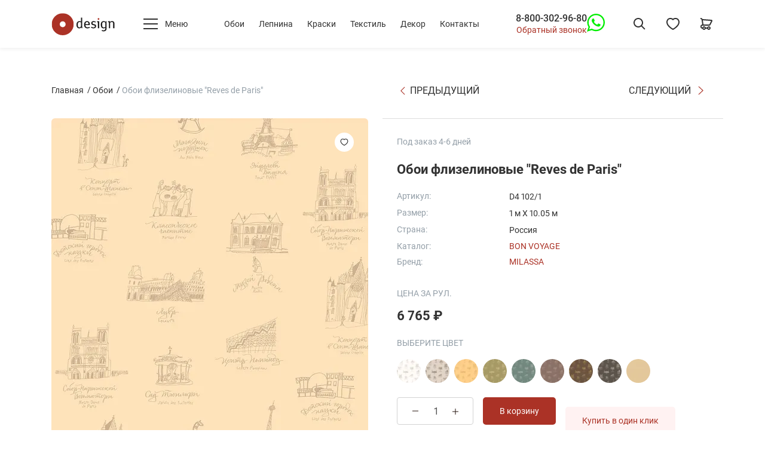

--- FILE ---
content_type: text/html; charset=utf-8
request_url: https://odesign.ru/product/art-d4-102-1/
body_size: 46541
content:
<!doctype html>
<html data-n-head-ssr lang="ru" data-n-head="%7B%22lang%22:%7B%22ssr%22:%22ru%22%7D%7D">
  <head >
    <meta data-n-head="ssr" charset="utf-8"><meta data-n-head="ssr" name="viewport" content="width=device-width, initial-scale=1"><meta data-n-head="ssr" data-hid="og:url" property="og:url" content="https://odesign.ru/product/art-d4-102-1/"><meta data-n-head="ssr" data-hid="description" name="description" content="Обои art D4 102/1. ☎ Заказать по телефону в Москве: 8-800-302-96-80 - звонок бесплатный по РФ! ✔ Огромный выбор стильных шведских и английских обоев в наличии и на заказ по выгодным ценам от студии &quot;О-Дизайн&quot;."><meta data-n-head="ssr" data-hid="og:title" property="og:title" content="Обои art D4 102/1 продажа в Москве"><meta data-n-head="ssr" data-hid="og:description" property="og:description" content="Обои art D4 102/1. ☎ Заказать по телефону в Москве: 8-800-302-96-80 - звонок бесплатный по РФ! ✔ Огромный выбор стильных шведских и английских обоев в наличии и на заказ по выгодным ценам от студии &quot;О-Дизайн&quot;. #обои #купить_обои #салон_обоев #интернет_магазин_обоев #odesign #одизайн #магазин_обоев #дизайнерские_обои #обои_для_квартиры #обои_для_комнаты #обои_лофт"><meta data-n-head="ssr" data-hid="og:image" property="og:image" content="https://cdn.odesign.ru/original/paperimages/D4_102-1.jpg"><meta data-n-head="ssr" data-hid="og:type" property="og:type" content="article"><meta data-n-head="ssr" data-hid="og:locale" property="og:locale" content="ru_RU"><meta data-n-head="ssr" data-hid="og:site_name" property="og:site_name" content="Европейские дизайнерские стильные обои для стен ODesign"><meta data-n-head="ssr" data-hid="twitter:card" name="twitter:card" content="summary"><meta data-n-head="ssr" data-hid="twitter:description" name="twitter:description" content="Обои art D4 102/1. ☎ Заказать по телефону в Москве: 8-800-302-96-80 - звонок бесплатный по РФ! ✔ Огромный выбор стильных шведских и английских обоев в наличии и на заказ по выгодным ценам от студии &quot;О-Дизайн&quot;."><meta data-n-head="ssr" data-hid="twitter:image" name="twitter:image" content="https://cdn.odesign.ru/original/paperimages/D4_102-1.jpg"><meta data-n-head="ssr" data-hid="twitter:title" name="twitter:title" content="Обои art D4 102/1 купить в Москве"><title>Обои флизелиновые  &quot;Reves de Paris&quot; Milassa D4 102/1 Россия Флизелин - Акрил продажа в магазине обоев O-Design Москва цена 6150 рублей с доставкой по РФ</title><link data-n-head="ssr" rel="icon" type="image/x-icon" href="/favicon.ico"><link data-n-head="ssr" rel="apple-touch-icon" type="image/x-icon" sizes="180x180" href="/apple-touch-icon.png"><link data-n-head="ssr" rel="icon" type="image/png" sizes="32x32" href="/favicon-32x32.png"><link data-n-head="ssr" rel="icon" type="image/png" sizes="16x16" href="/favicon-16x16.png"><link data-n-head="ssr" rel="manifest" href="/site.webmanifest"><link data-n-head="ssr" rel="DNS-prefetch" href="//fonts.googleapis.com" crossOrigin="true"><link data-n-head="ssr" data-hid="canonical" rel="canonical" href="https://odesign.ru/product/art-d4-102-1/"><script data-n-head="ssr" type="application/ld+json">{"@context":"https://schema.org","@graph":[{"@type":"HealthAndBeautyBusiness","name":"О-Дизайн","description":"Стильные шведские обои","telephone":"+7(495)623-44-45","email":"info@odesign.ru","url":"https://odesign.ru","priceRange":"RUB","openingHours":"Mo-Su 10:00-22:00","taxID":"7701635210","address":{"@type":"PostalAddress","postalCode":"101000","addressCountry":"Россия","addressRegion":"Москва","addressLocality":"Москва","streetAddress":"г. Москва, ул. Мясницкая, д. 22 стр.1"},"geo":{"@type":"GeoCoordinates","latitude":"55.761586","longitude":"37.633567"},"logo":{"@type":"ImageObject","contentUrl":"https://odesign.ru/wp-content/themes/expression/css/odesign/logo.svg","name":"О-Дизайн","caption":"Стильные шведские обои"},"image":{"@type":"ImageObject","contentUrl":"https://odesign.ru/wp-content/themes/expression/css/odesign/logo.svg","url":"https://odesign.ru/wp-content/themes/expression/css/odesign/logo.svg","name":"О-Дизайн","caption":"Стильные шведские обои"},"photo":{"@type":"ImageObject","contentUrl":"https://odesign.ru/wp-content/themes/expression/css/odesign/logo.svg","name":"О-Дизайн","caption":"Стильные шведские обои"}}]}</script><script data-n-head="ssr" type="text/javascript">(function (d, w, c) { (w[c] = w[c] || []).push(function() { try { w.yaCounter25587544 = new Ya.Metrika({ id:25587544, clickmap:true, trackLinks:true, accurateTrackBounce:true, ecommerce:"dataLayer", webvisor:true }); } catch(e) { } }); var n = d.getElementsByTagName("script")[0], x = "https://mc.yandex.ru/metrika/watch.js", s = d.createElement("script"), f = function () { n.parentNode.insertBefore(s, n); }; for (var i = 0; i < document.scripts.length; i++) { if (document.scripts[i].src === x) { return; } } s.type = "text/javascript"; s.async = true; s.src = x; if (w.opera == "[object Opera]") { d.addEventListener("DOMContentLoaded", f, false); } else { f(); } })(document, window, "yandex_metrika_callbacks");</script><script data-n-head="nuxt-jsonld" data-hid="nuxt-jsonld-3f2b4b12" type="application/ld+json">{"@context":"https://schema.org","@graph":[{"@type":"Product","@id":"https://odesign.ru/product/art-d4-102-1/#product","name":"Обои флизелиновые  \"Reves de Paris\"","description":"","image":["https://cdn.odesign.ru/original/paperimages/D4_102-1.jpg"],"brand":{"@type":"Brand","name":"Milassa"},"sku":"D4 102/1","mpn":"D4 102/1","offers":{"@type":"Offer","price":6765,"priceCurrency":"RUB","itemCondition":"https://schema.org/NewCondition","availability":"https://schema.org/OutOfStock"}},{"@type":"BreadcrumbList","@id":"https://odesign.ru/product/art-d4-102-1/#breadcrumblist","itemListElement":[{"@type":"ListItem","position":1,"name":"Главная страница","item":"https://odesign.ru/"}]},{"@type":"WebSite","@id":"https://odesign.ru/#website","url":"https://odesign.ru","name":"О-Дизайн","description":"Стильные шведские обои","inLanguage":"ru-RU","potentialAction":{"@type":"SearchAction","target":{"@type":"EntryPoint","urlTemplate":"https://odesign.ru/search/?s={search_term_string}"},"query-input":"required name=search_term_string"}}]}</script><link rel="preload" href="/_nuxt/b882976.js" as="script"><link rel="preload" href="/_nuxt/7b8d578.js" as="script"><link rel="preload" href="/_nuxt/7897a53.js" as="script"><link rel="preload" href="/_nuxt/88abd32.js" as="script"><link rel="preload" href="/_nuxt/3acd3d2.js" as="script"><link rel="preload" href="/_nuxt/83871bf.js" as="script"><link rel="preload" href="/_nuxt/e17d9a1.js" as="script"><link rel="preload" href="/_nuxt/048cfea.js" as="script"><link rel="preload" href="/_nuxt/94f4412.js" as="script"><style data-vue-ssr-id="0fd23077:0 0ac5c7c4:0 5e1609b7:0 0fcdcf95:0 f3b6272c:0 3c7e054b:0 730f32cb:0 119aa09f:0 5900ee1c:0 1685019c:0 4bb3f613:0 74b3a450:0 23c2c459:0 b27b4e08:0 73e49bbe:0 c856e148:0 7a18f374:0 f99bcc1a:0 024a0abc:0 5937a106:0 515597bb:0 a963a922:0 518736de:0 1b35beb6:0 d5fa1702:0 15fe9b0a:0 95dd6d26:0 7493b449:0 c5fbe0be:0 3f49dad5:0 d3132bf6:0 a81ab9ae:0 65600671:0 b672f034:0 438f7b2c:0 9ae310e2:0 9f4cfaf8:0 329b110d:0 160cd07a:0 a6015ee6:0 5fdfcf0c:0">@font-face{font-display:swap;font-family:"Roboto";font-style:normal;font-weight:400;src:url(/_nuxt/fonts/roboto-v30-cyrillic_cyrillic-ext_latin_latin-ext-regular.ef7f6f0.woff2) format("woff2"),url(/_nuxt/fonts/roboto-v30-cyrillic_cyrillic-ext_latin_latin-ext-regular.160d7a6.ttf) format("truetype")}@font-face{font-display:swap;font-family:"Roboto";font-style:normal;font-weight:500;src:url(/_nuxt/fonts/roboto-v30-cyrillic_cyrillic-ext_latin_latin-ext-500.6ae3b29.woff2) format("woff2"),url(/_nuxt/fonts/roboto-v30-cyrillic_cyrillic-ext_latin_latin-ext-500.2699aef.ttf) format("truetype")}@font-face{font-display:swap;font-family:"Roboto";font-style:normal;font-weight:700;src:url(/_nuxt/fonts/roboto-v30-cyrillic_cyrillic-ext_latin_latin-ext-700.bdcd688.woff2) format("woff2"),url(/_nuxt/fonts/roboto-v30-cyrillic_cyrillic-ext_latin_latin-ext-700.35eab92.ttf) format("truetype")}
/*!
 * Bootstrap Reboot v4.6.2 (https://getbootstrap.com/)
 * Copyright 2011-2022 The Bootstrap Authors
 * Copyright 2011-2022 Twitter, Inc.
 * Licensed under MIT (https://github.com/twbs/bootstrap/blob/main/LICENSE)
 * Forked from Normalize.css, licensed MIT (https://github.com/necolas/normalize.css/blob/master/LICENSE.md)
 */*,:after,:before{box-sizing:border-box}html{-webkit-text-size-adjust:100%;-webkit-tap-highlight-color:rgba(34,34,34,0);font-family:sans-serif;line-height:1.15}article,aside,figcaption,figure,footer,header,hgroup,main,nav,section{display:block}body{background-color:#fff;color:#212529;font-family:-apple-system,BlinkMacSystemFont,"Segoe UI",Roboto,"Helvetica Neue",Arial,"Noto Sans","Liberation Sans",sans-serif,"Apple Color Emoji","Segoe UI Emoji","Segoe UI Symbol","Noto Color Emoji";font-size:1rem;font-weight:400;line-height:1.5;margin:0;text-align:left}[tabindex="-1"]:focus:not(:focus-visible){outline:0!important}hr{box-sizing:initial;height:0;overflow:visible}h1,h2,h3,h4,h5,h6{margin-bottom:.5rem;margin-top:0}p{margin-bottom:1rem;margin-top:0}abbr[data-original-title],abbr[title]{border-bottom:0;cursor:help;text-decoration:underline;-webkit-text-decoration:underline dotted;text-decoration:underline dotted;text-decoration-skip-ink:none}address{font-style:normal;line-height:inherit}address,dl,ol,ul{margin-bottom:1rem}dl,ol,ul{margin-top:0}ol ol,ol ul,ul ol,ul ul{margin-bottom:0}dt{font-weight:700}dd{margin-bottom:.5rem;margin-left:0}blockquote{margin:0 0 1rem}b,strong{font-weight:bolder}small{font-size:80%}sub,sup{font-size:75%;line-height:0;position:relative;vertical-align:initial}sub{bottom:-.25em}sup{top:-.5em}a{background-color:initial;color:#ab3226;-webkit-text-decoration:none;text-decoration:none}a:hover{color:#ff3435;-webkit-text-decoration:underline;text-decoration:underline}a:not([href]):not([class]),a:not([href]):not([class]):hover{color:inherit;-webkit-text-decoration:none;text-decoration:none}code,kbd,pre,samp{font-family:SFMono-Regular,Menlo,Monaco,Consolas,"Liberation Mono","Courier New",monospace;font-size:1em}pre{-ms-overflow-style:scrollbar;margin-bottom:1rem;margin-top:0;overflow:auto}figure{margin:0 0 1rem}img{border-style:none}img,svg{vertical-align:middle}svg{overflow:hidden}table{border-collapse:collapse}caption{caption-side:bottom;color:#6c757d;padding-bottom:.75rem;padding-top:.75rem;text-align:left}th{text-align:inherit;text-align:-webkit-match-parent}label{display:inline-block;margin-bottom:.5rem}button{border-radius:0}button:focus:not(:focus-visible){outline:0}button,input,optgroup,select,textarea{font-family:inherit;font-size:inherit;line-height:inherit;margin:0}button,input{overflow:visible}button,select{text-transform:none}[role=button]{cursor:pointer}select{word-wrap:normal}[type=button],[type=reset],[type=submit],button{-webkit-appearance:button}[type=button]:not(:disabled),[type=reset]:not(:disabled),[type=submit]:not(:disabled),button:not(:disabled){cursor:pointer}[type=button]::-moz-focus-inner,[type=reset]::-moz-focus-inner,[type=submit]::-moz-focus-inner,button::-moz-focus-inner{border-style:none;padding:0}input[type=checkbox],input[type=radio]{box-sizing:border-box;padding:0}textarea{overflow:auto;resize:vertical}fieldset{border:0;margin:0;min-width:0;padding:0}legend{color:inherit;display:block;font-size:1.5rem;line-height:inherit;margin-bottom:.5rem;max-width:100%;padding:0;white-space:normal;width:100%}progress{vertical-align:initial}[type=number]::-webkit-inner-spin-button,[type=number]::-webkit-outer-spin-button{height:auto}[type=search]{-webkit-appearance:none;outline-offset:-2px}[type=search]::-webkit-search-decoration{-webkit-appearance:none}::-webkit-file-upload-button{-webkit-appearance:button;font:inherit}output{display:inline-block}summary{cursor:pointer;display:list-item}template{display:none}[hidden]{display:none!important}.container,.container-fluid,.container-lg,.container-md,.container-xl,.container-xxl{margin-left:auto;margin-right:auto;padding-left:16px;padding-right:16px;width:100%}@media (min-width:821px){.container,.container-md,.container-sm{max-width:740px}}@media (min-width:999px){.container,.container-lg,.container-md,.container-sm{max-width:970px}}@media (min-width:1200px){.container,.container-lg,.container-md,.container-sm,.container-xl{max-width:1140px}}@media (min-width:1300px){.container,.container-lg,.container-md,.container-sm,.container-xl,.container-xxl{max-width:1232px}}.row{display:flex;flex-wrap:wrap;margin-left:-16px;margin-right:-16px}.no-gutters{margin-left:0;margin-right:0}.no-gutters>.col,.no-gutters>[class*=col-]{padding-left:0;padding-right:0}.col,.col-1,.col-10,.col-11,.col-12,.col-2,.col-3,.col-4,.col-5,.col-6,.col-7,.col-8,.col-9,.col-auto,.col-lg,.col-lg-1,.col-lg-10,.col-lg-11,.col-lg-12,.col-lg-2,.col-lg-3,.col-lg-4,.col-lg-5,.col-lg-6,.col-lg-7,.col-lg-8,.col-lg-9,.col-lg-auto,.col-md,.col-md-1,.col-md-10,.col-md-11,.col-md-12,.col-md-2,.col-md-3,.col-md-4,.col-md-5,.col-md-6,.col-md-7,.col-md-8,.col-md-9,.col-md-auto,.col-sm,.col-sm-1,.col-sm-10,.col-sm-11,.col-sm-12,.col-sm-2,.col-sm-3,.col-sm-4,.col-sm-5,.col-sm-6,.col-sm-7,.col-sm-8,.col-sm-9,.col-sm-auto,.col-xl,.col-xl-1,.col-xl-10,.col-xl-11,.col-xl-12,.col-xl-2,.col-xl-3,.col-xl-4,.col-xl-5,.col-xl-6,.col-xl-7,.col-xl-8,.col-xl-9,.col-xl-auto,.col-xxl,.col-xxl-1,.col-xxl-10,.col-xxl-11,.col-xxl-12,.col-xxl-2,.col-xxl-3,.col-xxl-4,.col-xxl-5,.col-xxl-6,.col-xxl-7,.col-xxl-8,.col-xxl-9,.col-xxl-auto{padding-left:16px;padding-right:16px;position:relative;width:100%}.col{flex-basis:0;flex-grow:1;max-width:100%}.row-cols-1>*{flex:0 0 100%;max-width:100%}.row-cols-2>*{flex:0 0 50%;max-width:50%}.row-cols-3>*{flex:0 0 33.33333%;max-width:33.33333%}.row-cols-4>*{flex:0 0 25%;max-width:25%}.row-cols-5>*{flex:0 0 20%;max-width:20%}.row-cols-6>*{flex:0 0 16.66667%;max-width:16.66667%}.col-auto{flex:0 0 auto;max-width:100%;width:auto}.col-1{flex:0 0 8.33333%;max-width:8.33333%}.col-2{flex:0 0 16.66667%;max-width:16.66667%}.col-3{flex:0 0 25%;max-width:25%}.col-4{flex:0 0 33.33333%;max-width:33.33333%}.col-5{flex:0 0 41.66667%;max-width:41.66667%}.col-6{flex:0 0 50%;max-width:50%}.col-7{flex:0 0 58.33333%;max-width:58.33333%}.col-8{flex:0 0 66.66667%;max-width:66.66667%}.col-9{flex:0 0 75%;max-width:75%}.col-10{flex:0 0 83.33333%;max-width:83.33333%}.col-11{flex:0 0 91.66667%;max-width:91.66667%}.col-12{flex:0 0 100%;max-width:100%}.order-first{order:-1}.order-last{order:13}.order-0{order:0}.order-1{order:1}.order-2{order:2}.order-3{order:3}.order-4{order:4}.order-5{order:5}.order-6{order:6}.order-7{order:7}.order-8{order:8}.order-9{order:9}.order-10{order:10}.order-11{order:11}.order-12{order:12}.offset-1{margin-left:8.33333%}.offset-2{margin-left:16.66667%}.offset-3{margin-left:25%}.offset-4{margin-left:33.33333%}.offset-5{margin-left:41.66667%}.offset-6{margin-left:50%}.offset-7{margin-left:58.33333%}.offset-8{margin-left:66.66667%}.offset-9{margin-left:75%}.offset-10{margin-left:83.33333%}.offset-11{margin-left:91.66667%}@media (min-width:480px){.col-sm{flex-basis:0;flex-grow:1;max-width:100%}.row-cols-sm-1>*{flex:0 0 100%;max-width:100%}.row-cols-sm-2>*{flex:0 0 50%;max-width:50%}.row-cols-sm-3>*{flex:0 0 33.33333%;max-width:33.33333%}.row-cols-sm-4>*{flex:0 0 25%;max-width:25%}.row-cols-sm-5>*{flex:0 0 20%;max-width:20%}.row-cols-sm-6>*{flex:0 0 16.66667%;max-width:16.66667%}.col-sm-auto{flex:0 0 auto;max-width:100%;width:auto}.col-sm-1{flex:0 0 8.33333%;max-width:8.33333%}.col-sm-2{flex:0 0 16.66667%;max-width:16.66667%}.col-sm-3{flex:0 0 25%;max-width:25%}.col-sm-4{flex:0 0 33.33333%;max-width:33.33333%}.col-sm-5{flex:0 0 41.66667%;max-width:41.66667%}.col-sm-6{flex:0 0 50%;max-width:50%}.col-sm-7{flex:0 0 58.33333%;max-width:58.33333%}.col-sm-8{flex:0 0 66.66667%;max-width:66.66667%}.col-sm-9{flex:0 0 75%;max-width:75%}.col-sm-10{flex:0 0 83.33333%;max-width:83.33333%}.col-sm-11{flex:0 0 91.66667%;max-width:91.66667%}.col-sm-12{flex:0 0 100%;max-width:100%}.order-sm-first{order:-1}.order-sm-last{order:13}.order-sm-0{order:0}.order-sm-1{order:1}.order-sm-2{order:2}.order-sm-3{order:3}.order-sm-4{order:4}.order-sm-5{order:5}.order-sm-6{order:6}.order-sm-7{order:7}.order-sm-8{order:8}.order-sm-9{order:9}.order-sm-10{order:10}.order-sm-11{order:11}.order-sm-12{order:12}.offset-sm-0{margin-left:0}.offset-sm-1{margin-left:8.33333%}.offset-sm-2{margin-left:16.66667%}.offset-sm-3{margin-left:25%}.offset-sm-4{margin-left:33.33333%}.offset-sm-5{margin-left:41.66667%}.offset-sm-6{margin-left:50%}.offset-sm-7{margin-left:58.33333%}.offset-sm-8{margin-left:66.66667%}.offset-sm-9{margin-left:75%}.offset-sm-10{margin-left:83.33333%}.offset-sm-11{margin-left:91.66667%}}@media (min-width:821px){.col-md{flex-basis:0;flex-grow:1;max-width:100%}.row-cols-md-1>*{flex:0 0 100%;max-width:100%}.row-cols-md-2>*{flex:0 0 50%;max-width:50%}.row-cols-md-3>*{flex:0 0 33.33333%;max-width:33.33333%}.row-cols-md-4>*{flex:0 0 25%;max-width:25%}.row-cols-md-5>*{flex:0 0 20%;max-width:20%}.row-cols-md-6>*{flex:0 0 16.66667%;max-width:16.66667%}.col-md-auto{flex:0 0 auto;max-width:100%;width:auto}.col-md-1{flex:0 0 8.33333%;max-width:8.33333%}.col-md-2{flex:0 0 16.66667%;max-width:16.66667%}.col-md-3{flex:0 0 25%;max-width:25%}.col-md-4{flex:0 0 33.33333%;max-width:33.33333%}.col-md-5{flex:0 0 41.66667%;max-width:41.66667%}.col-md-6{flex:0 0 50%;max-width:50%}.col-md-7{flex:0 0 58.33333%;max-width:58.33333%}.col-md-8{flex:0 0 66.66667%;max-width:66.66667%}.col-md-9{flex:0 0 75%;max-width:75%}.col-md-10{flex:0 0 83.33333%;max-width:83.33333%}.col-md-11{flex:0 0 91.66667%;max-width:91.66667%}.col-md-12{flex:0 0 100%;max-width:100%}.order-md-first{order:-1}.order-md-last{order:13}.order-md-0{order:0}.order-md-1{order:1}.order-md-2{order:2}.order-md-3{order:3}.order-md-4{order:4}.order-md-5{order:5}.order-md-6{order:6}.order-md-7{order:7}.order-md-8{order:8}.order-md-9{order:9}.order-md-10{order:10}.order-md-11{order:11}.order-md-12{order:12}.offset-md-0{margin-left:0}.offset-md-1{margin-left:8.33333%}.offset-md-2{margin-left:16.66667%}.offset-md-3{margin-left:25%}.offset-md-4{margin-left:33.33333%}.offset-md-5{margin-left:41.66667%}.offset-md-6{margin-left:50%}.offset-md-7{margin-left:58.33333%}.offset-md-8{margin-left:66.66667%}.offset-md-9{margin-left:75%}.offset-md-10{margin-left:83.33333%}.offset-md-11{margin-left:91.66667%}}@media (min-width:999px){.col-lg{flex-basis:0;flex-grow:1;max-width:100%}.row-cols-lg-1>*{flex:0 0 100%;max-width:100%}.row-cols-lg-2>*{flex:0 0 50%;max-width:50%}.row-cols-lg-3>*{flex:0 0 33.33333%;max-width:33.33333%}.row-cols-lg-4>*{flex:0 0 25%;max-width:25%}.row-cols-lg-5>*{flex:0 0 20%;max-width:20%}.row-cols-lg-6>*{flex:0 0 16.66667%;max-width:16.66667%}.col-lg-auto{flex:0 0 auto;max-width:100%;width:auto}.col-lg-1{flex:0 0 8.33333%;max-width:8.33333%}.col-lg-2{flex:0 0 16.66667%;max-width:16.66667%}.col-lg-3{flex:0 0 25%;max-width:25%}.col-lg-4{flex:0 0 33.33333%;max-width:33.33333%}.col-lg-5{flex:0 0 41.66667%;max-width:41.66667%}.col-lg-6{flex:0 0 50%;max-width:50%}.col-lg-7{flex:0 0 58.33333%;max-width:58.33333%}.col-lg-8{flex:0 0 66.66667%;max-width:66.66667%}.col-lg-9{flex:0 0 75%;max-width:75%}.col-lg-10{flex:0 0 83.33333%;max-width:83.33333%}.col-lg-11{flex:0 0 91.66667%;max-width:91.66667%}.col-lg-12{flex:0 0 100%;max-width:100%}.order-lg-first{order:-1}.order-lg-last{order:13}.order-lg-0{order:0}.order-lg-1{order:1}.order-lg-2{order:2}.order-lg-3{order:3}.order-lg-4{order:4}.order-lg-5{order:5}.order-lg-6{order:6}.order-lg-7{order:7}.order-lg-8{order:8}.order-lg-9{order:9}.order-lg-10{order:10}.order-lg-11{order:11}.order-lg-12{order:12}.offset-lg-0{margin-left:0}.offset-lg-1{margin-left:8.33333%}.offset-lg-2{margin-left:16.66667%}.offset-lg-3{margin-left:25%}.offset-lg-4{margin-left:33.33333%}.offset-lg-5{margin-left:41.66667%}.offset-lg-6{margin-left:50%}.offset-lg-7{margin-left:58.33333%}.offset-lg-8{margin-left:66.66667%}.offset-lg-9{margin-left:75%}.offset-lg-10{margin-left:83.33333%}.offset-lg-11{margin-left:91.66667%}}@media (min-width:1200px){.col-xl{flex-basis:0;flex-grow:1;max-width:100%}.row-cols-xl-1>*{flex:0 0 100%;max-width:100%}.row-cols-xl-2>*{flex:0 0 50%;max-width:50%}.row-cols-xl-3>*{flex:0 0 33.33333%;max-width:33.33333%}.row-cols-xl-4>*{flex:0 0 25%;max-width:25%}.row-cols-xl-5>*{flex:0 0 20%;max-width:20%}.row-cols-xl-6>*{flex:0 0 16.66667%;max-width:16.66667%}.col-xl-auto{flex:0 0 auto;max-width:100%;width:auto}.col-xl-1{flex:0 0 8.33333%;max-width:8.33333%}.col-xl-2{flex:0 0 16.66667%;max-width:16.66667%}.col-xl-3{flex:0 0 25%;max-width:25%}.col-xl-4{flex:0 0 33.33333%;max-width:33.33333%}.col-xl-5{flex:0 0 41.66667%;max-width:41.66667%}.col-xl-6{flex:0 0 50%;max-width:50%}.col-xl-7{flex:0 0 58.33333%;max-width:58.33333%}.col-xl-8{flex:0 0 66.66667%;max-width:66.66667%}.col-xl-9{flex:0 0 75%;max-width:75%}.col-xl-10{flex:0 0 83.33333%;max-width:83.33333%}.col-xl-11{flex:0 0 91.66667%;max-width:91.66667%}.col-xl-12{flex:0 0 100%;max-width:100%}.order-xl-first{order:-1}.order-xl-last{order:13}.order-xl-0{order:0}.order-xl-1{order:1}.order-xl-2{order:2}.order-xl-3{order:3}.order-xl-4{order:4}.order-xl-5{order:5}.order-xl-6{order:6}.order-xl-7{order:7}.order-xl-8{order:8}.order-xl-9{order:9}.order-xl-10{order:10}.order-xl-11{order:11}.order-xl-12{order:12}.offset-xl-0{margin-left:0}.offset-xl-1{margin-left:8.33333%}.offset-xl-2{margin-left:16.66667%}.offset-xl-3{margin-left:25%}.offset-xl-4{margin-left:33.33333%}.offset-xl-5{margin-left:41.66667%}.offset-xl-6{margin-left:50%}.offset-xl-7{margin-left:58.33333%}.offset-xl-8{margin-left:66.66667%}.offset-xl-9{margin-left:75%}.offset-xl-10{margin-left:83.33333%}.offset-xl-11{margin-left:91.66667%}}@media (min-width:1300px){.col-xxl{flex-basis:0;flex-grow:1;max-width:100%}.row-cols-xxl-1>*{flex:0 0 100%;max-width:100%}.row-cols-xxl-2>*{flex:0 0 50%;max-width:50%}.row-cols-xxl-3>*{flex:0 0 33.33333%;max-width:33.33333%}.row-cols-xxl-4>*{flex:0 0 25%;max-width:25%}.row-cols-xxl-5>*{flex:0 0 20%;max-width:20%}.row-cols-xxl-6>*{flex:0 0 16.66667%;max-width:16.66667%}.col-xxl-auto{flex:0 0 auto;max-width:100%;width:auto}.col-xxl-1{flex:0 0 8.33333%;max-width:8.33333%}.col-xxl-2{flex:0 0 16.66667%;max-width:16.66667%}.col-xxl-3{flex:0 0 25%;max-width:25%}.col-xxl-4{flex:0 0 33.33333%;max-width:33.33333%}.col-xxl-5{flex:0 0 41.66667%;max-width:41.66667%}.col-xxl-6{flex:0 0 50%;max-width:50%}.col-xxl-7{flex:0 0 58.33333%;max-width:58.33333%}.col-xxl-8{flex:0 0 66.66667%;max-width:66.66667%}.col-xxl-9{flex:0 0 75%;max-width:75%}.col-xxl-10{flex:0 0 83.33333%;max-width:83.33333%}.col-xxl-11{flex:0 0 91.66667%;max-width:91.66667%}.col-xxl-12{flex:0 0 100%;max-width:100%}.order-xxl-first{order:-1}.order-xxl-last{order:13}.order-xxl-0{order:0}.order-xxl-1{order:1}.order-xxl-2{order:2}.order-xxl-3{order:3}.order-xxl-4{order:4}.order-xxl-5{order:5}.order-xxl-6{order:6}.order-xxl-7{order:7}.order-xxl-8{order:8}.order-xxl-9{order:9}.order-xxl-10{order:10}.order-xxl-11{order:11}.order-xxl-12{order:12}.offset-xxl-0{margin-left:0}.offset-xxl-1{margin-left:8.33333%}.offset-xxl-2{margin-left:16.66667%}.offset-xxl-3{margin-left:25%}.offset-xxl-4{margin-left:33.33333%}.offset-xxl-5{margin-left:41.66667%}.offset-xxl-6{margin-left:50%}.offset-xxl-7{margin-left:58.33333%}.offset-xxl-8{margin-left:66.66667%}.offset-xxl-9{margin-left:75%}.offset-xxl-10{margin-left:83.33333%}.offset-xxl-11{margin-left:91.66667%}}.align-baseline{vertical-align:initial!important}.align-top{vertical-align:top!important}.align-middle{vertical-align:middle!important}.align-bottom{vertical-align:bottom!important}.align-text-bottom{vertical-align:text-bottom!important}.align-text-top{vertical-align:text-top!important}.bg-primary{background-color:#007bff!important}a.bg-primary:focus,a.bg-primary:hover,button.bg-primary:focus,button.bg-primary:hover{background-color:#0062cc!important}.bg-secondary{background-color:#6c757d!important}a.bg-secondary:focus,a.bg-secondary:hover,button.bg-secondary:focus,button.bg-secondary:hover{background-color:#545b62!important}.bg-success{background-color:#26ab43!important}a.bg-success:focus,a.bg-success:hover,button.bg-success:focus,button.bg-success:hover{background-color:#1d8133!important}.bg-info{background-color:#17a2b8!important}a.bg-info:focus,a.bg-info:hover,button.bg-info:focus,button.bg-info:hover{background-color:#117a8b!important}.bg-warning{background-color:#ffc107!important}a.bg-warning:focus,a.bg-warning:hover,button.bg-warning:focus,button.bg-warning:hover{background-color:#d39e00!important}.bg-danger{background-color:#ab3226!important}a.bg-danger:focus,a.bg-danger:hover,button.bg-danger:focus,button.bg-danger:hover{background-color:#81261d!important}.bg-light{background-color:#f8f9fa!important}a.bg-light:focus,a.bg-light:hover,button.bg-light:focus,button.bg-light:hover{background-color:#dae0e5!important}.bg-dark{background-color:#343a40!important}a.bg-dark:focus,a.bg-dark:hover,button.bg-dark:focus,button.bg-dark:hover{background-color:#1d2124!important}.bg-white{background-color:#fff!important}.bg-transparent{background-color:initial!important}.border{border:1px solid #dee2e6!important}.border-top{border-top:1px solid #dee2e6!important}.border-right{border-right:1px solid #dee2e6!important}.border-bottom{border-bottom:1px solid #dee2e6!important}.border-left{border-left:1px solid #dee2e6!important}.border-0{border:0!important}.border-top-0{border-top:0!important}.border-right-0{border-right:0!important}.border-bottom-0{border-bottom:0!important}.border-left-0{border-left:0!important}.border-primary{border-color:#007bff!important}.border-secondary{border-color:#6c757d!important}.border-success{border-color:#26ab43!important}.border-info{border-color:#17a2b8!important}.border-warning{border-color:#ffc107!important}.border-danger{border-color:#ab3226!important}.border-light{border-color:#f8f9fa!important}.border-dark{border-color:#343a40!important}.border-white{border-color:#fff!important}.rounded-sm{border-radius:.2rem!important}.rounded{border-radius:.25rem!important}.rounded-top{border-top-left-radius:.25rem!important}.rounded-right,.rounded-top{border-top-right-radius:.25rem!important}.rounded-bottom,.rounded-right{border-bottom-right-radius:.25rem!important}.rounded-bottom,.rounded-left{border-bottom-left-radius:.25rem!important}.rounded-left{border-top-left-radius:.25rem!important}.rounded-lg{border-radius:.3rem!important}.rounded-circle{border-radius:50%!important}.rounded-pill{border-radius:50rem!important}.rounded-0{border-radius:0!important}.clearfix:after{clear:both;content:"";display:block}.d-none{display:none!important}.d-inline{display:inline!important}.d-inline-block{display:inline-block!important}.d-block{display:block!important}.d-table{display:table!important}.d-table-row{display:table-row!important}.d-table-cell{display:table-cell!important}.d-flex{display:flex!important}.d-inline-flex{display:inline-flex!important}@media (min-width:480px){.d-sm-none{display:none!important}.d-sm-inline{display:inline!important}.d-sm-inline-block{display:inline-block!important}.d-sm-block{display:block!important}.d-sm-table{display:table!important}.d-sm-table-row{display:table-row!important}.d-sm-table-cell{display:table-cell!important}.d-sm-flex{display:flex!important}.d-sm-inline-flex{display:inline-flex!important}}@media (min-width:821px){.d-md-none{display:none!important}.d-md-inline{display:inline!important}.d-md-inline-block{display:inline-block!important}.d-md-block{display:block!important}.d-md-table{display:table!important}.d-md-table-row{display:table-row!important}.d-md-table-cell{display:table-cell!important}.d-md-flex{display:flex!important}.d-md-inline-flex{display:inline-flex!important}}@media (min-width:999px){.d-lg-none{display:none!important}.d-lg-inline{display:inline!important}.d-lg-inline-block{display:inline-block!important}.d-lg-block{display:block!important}.d-lg-table{display:table!important}.d-lg-table-row{display:table-row!important}.d-lg-table-cell{display:table-cell!important}.d-lg-flex{display:flex!important}.d-lg-inline-flex{display:inline-flex!important}}@media (min-width:1200px){.d-xl-none{display:none!important}.d-xl-inline{display:inline!important}.d-xl-inline-block{display:inline-block!important}.d-xl-block{display:block!important}.d-xl-table{display:table!important}.d-xl-table-row{display:table-row!important}.d-xl-table-cell{display:table-cell!important}.d-xl-flex{display:flex!important}.d-xl-inline-flex{display:inline-flex!important}}@media (min-width:1300px){.d-xxl-none{display:none!important}.d-xxl-inline{display:inline!important}.d-xxl-inline-block{display:inline-block!important}.d-xxl-block{display:block!important}.d-xxl-table{display:table!important}.d-xxl-table-row{display:table-row!important}.d-xxl-table-cell{display:table-cell!important}.d-xxl-flex{display:flex!important}.d-xxl-inline-flex{display:inline-flex!important}}@media print{.d-print-none{display:none!important}.d-print-inline{display:inline!important}.d-print-inline-block{display:inline-block!important}.d-print-block{display:block!important}.d-print-table{display:table!important}.d-print-table-row{display:table-row!important}.d-print-table-cell{display:table-cell!important}.d-print-flex{display:flex!important}.d-print-inline-flex{display:inline-flex!important}}.embed-responsive{display:block;overflow:hidden;padding:0;position:relative;width:100%}.embed-responsive:before{content:"";display:block}.embed-responsive .embed-responsive-item,.embed-responsive embed,.embed-responsive iframe,.embed-responsive object,.embed-responsive video{border:0;bottom:0;height:100%;left:0;position:absolute;top:0;width:100%}.embed-responsive-21by9:before{padding-top:42.85714%}.embed-responsive-16by9:before{padding-top:56.25%}.embed-responsive-4by3:before{padding-top:75%}.embed-responsive-1by1:before{padding-top:100%}.flex-row{flex-direction:row!important}.flex-column{flex-direction:column!important}.flex-row-reverse{flex-direction:row-reverse!important}.flex-column-reverse{flex-direction:column-reverse!important}.flex-wrap{flex-wrap:wrap!important}.flex-nowrap{flex-wrap:nowrap!important}.flex-wrap-reverse{flex-wrap:wrap-reverse!important}.flex-fill{flex:1 1 auto!important}.flex-grow-0{flex-grow:0!important}.flex-grow-1{flex-grow:1!important}.flex-shrink-0{flex-shrink:0!important}.flex-shrink-1{flex-shrink:1!important}.justify-content-start{justify-content:flex-start!important}.justify-content-end{justify-content:flex-end!important}.justify-content-center{justify-content:center!important}.justify-content-between{justify-content:space-between!important}.justify-content-around{justify-content:space-around!important}.align-items-start{align-items:flex-start!important}.align-items-end{align-items:flex-end!important}.align-items-center{align-items:center!important}.align-items-baseline{align-items:baseline!important}.align-items-stretch{align-items:stretch!important}.align-content-start{align-content:flex-start!important}.align-content-end{align-content:flex-end!important}.align-content-center{align-content:center!important}.align-content-between{align-content:space-between!important}.align-content-around{align-content:space-around!important}.align-content-stretch{align-content:stretch!important}.align-self-auto{align-self:auto!important}.align-self-start{align-self:flex-start!important}.align-self-end{align-self:flex-end!important}.align-self-center{align-self:center!important}.align-self-baseline{align-self:baseline!important}.align-self-stretch{align-self:stretch!important}@media (min-width:480px){.flex-sm-row{flex-direction:row!important}.flex-sm-column{flex-direction:column!important}.flex-sm-row-reverse{flex-direction:row-reverse!important}.flex-sm-column-reverse{flex-direction:column-reverse!important}.flex-sm-wrap{flex-wrap:wrap!important}.flex-sm-nowrap{flex-wrap:nowrap!important}.flex-sm-wrap-reverse{flex-wrap:wrap-reverse!important}.flex-sm-fill{flex:1 1 auto!important}.flex-sm-grow-0{flex-grow:0!important}.flex-sm-grow-1{flex-grow:1!important}.flex-sm-shrink-0{flex-shrink:0!important}.flex-sm-shrink-1{flex-shrink:1!important}.justify-content-sm-start{justify-content:flex-start!important}.justify-content-sm-end{justify-content:flex-end!important}.justify-content-sm-center{justify-content:center!important}.justify-content-sm-between{justify-content:space-between!important}.justify-content-sm-around{justify-content:space-around!important}.align-items-sm-start{align-items:flex-start!important}.align-items-sm-end{align-items:flex-end!important}.align-items-sm-center{align-items:center!important}.align-items-sm-baseline{align-items:baseline!important}.align-items-sm-stretch{align-items:stretch!important}.align-content-sm-start{align-content:flex-start!important}.align-content-sm-end{align-content:flex-end!important}.align-content-sm-center{align-content:center!important}.align-content-sm-between{align-content:space-between!important}.align-content-sm-around{align-content:space-around!important}.align-content-sm-stretch{align-content:stretch!important}.align-self-sm-auto{align-self:auto!important}.align-self-sm-start{align-self:flex-start!important}.align-self-sm-end{align-self:flex-end!important}.align-self-sm-center{align-self:center!important}.align-self-sm-baseline{align-self:baseline!important}.align-self-sm-stretch{align-self:stretch!important}}@media (min-width:821px){.flex-md-row{flex-direction:row!important}.flex-md-column{flex-direction:column!important}.flex-md-row-reverse{flex-direction:row-reverse!important}.flex-md-column-reverse{flex-direction:column-reverse!important}.flex-md-wrap{flex-wrap:wrap!important}.flex-md-nowrap{flex-wrap:nowrap!important}.flex-md-wrap-reverse{flex-wrap:wrap-reverse!important}.flex-md-fill{flex:1 1 auto!important}.flex-md-grow-0{flex-grow:0!important}.flex-md-grow-1{flex-grow:1!important}.flex-md-shrink-0{flex-shrink:0!important}.flex-md-shrink-1{flex-shrink:1!important}.justify-content-md-start{justify-content:flex-start!important}.justify-content-md-end{justify-content:flex-end!important}.justify-content-md-center{justify-content:center!important}.justify-content-md-between{justify-content:space-between!important}.justify-content-md-around{justify-content:space-around!important}.align-items-md-start{align-items:flex-start!important}.align-items-md-end{align-items:flex-end!important}.align-items-md-center{align-items:center!important}.align-items-md-baseline{align-items:baseline!important}.align-items-md-stretch{align-items:stretch!important}.align-content-md-start{align-content:flex-start!important}.align-content-md-end{align-content:flex-end!important}.align-content-md-center{align-content:center!important}.align-content-md-between{align-content:space-between!important}.align-content-md-around{align-content:space-around!important}.align-content-md-stretch{align-content:stretch!important}.align-self-md-auto{align-self:auto!important}.align-self-md-start{align-self:flex-start!important}.align-self-md-end{align-self:flex-end!important}.align-self-md-center{align-self:center!important}.align-self-md-baseline{align-self:baseline!important}.align-self-md-stretch{align-self:stretch!important}}@media (min-width:999px){.flex-lg-row{flex-direction:row!important}.flex-lg-column{flex-direction:column!important}.flex-lg-row-reverse{flex-direction:row-reverse!important}.flex-lg-column-reverse{flex-direction:column-reverse!important}.flex-lg-wrap{flex-wrap:wrap!important}.flex-lg-nowrap{flex-wrap:nowrap!important}.flex-lg-wrap-reverse{flex-wrap:wrap-reverse!important}.flex-lg-fill{flex:1 1 auto!important}.flex-lg-grow-0{flex-grow:0!important}.flex-lg-grow-1{flex-grow:1!important}.flex-lg-shrink-0{flex-shrink:0!important}.flex-lg-shrink-1{flex-shrink:1!important}.justify-content-lg-start{justify-content:flex-start!important}.justify-content-lg-end{justify-content:flex-end!important}.justify-content-lg-center{justify-content:center!important}.justify-content-lg-between{justify-content:space-between!important}.justify-content-lg-around{justify-content:space-around!important}.align-items-lg-start{align-items:flex-start!important}.align-items-lg-end{align-items:flex-end!important}.align-items-lg-center{align-items:center!important}.align-items-lg-baseline{align-items:baseline!important}.align-items-lg-stretch{align-items:stretch!important}.align-content-lg-start{align-content:flex-start!important}.align-content-lg-end{align-content:flex-end!important}.align-content-lg-center{align-content:center!important}.align-content-lg-between{align-content:space-between!important}.align-content-lg-around{align-content:space-around!important}.align-content-lg-stretch{align-content:stretch!important}.align-self-lg-auto{align-self:auto!important}.align-self-lg-start{align-self:flex-start!important}.align-self-lg-end{align-self:flex-end!important}.align-self-lg-center{align-self:center!important}.align-self-lg-baseline{align-self:baseline!important}.align-self-lg-stretch{align-self:stretch!important}}@media (min-width:1200px){.flex-xl-row{flex-direction:row!important}.flex-xl-column{flex-direction:column!important}.flex-xl-row-reverse{flex-direction:row-reverse!important}.flex-xl-column-reverse{flex-direction:column-reverse!important}.flex-xl-wrap{flex-wrap:wrap!important}.flex-xl-nowrap{flex-wrap:nowrap!important}.flex-xl-wrap-reverse{flex-wrap:wrap-reverse!important}.flex-xl-fill{flex:1 1 auto!important}.flex-xl-grow-0{flex-grow:0!important}.flex-xl-grow-1{flex-grow:1!important}.flex-xl-shrink-0{flex-shrink:0!important}.flex-xl-shrink-1{flex-shrink:1!important}.justify-content-xl-start{justify-content:flex-start!important}.justify-content-xl-end{justify-content:flex-end!important}.justify-content-xl-center{justify-content:center!important}.justify-content-xl-between{justify-content:space-between!important}.justify-content-xl-around{justify-content:space-around!important}.align-items-xl-start{align-items:flex-start!important}.align-items-xl-end{align-items:flex-end!important}.align-items-xl-center{align-items:center!important}.align-items-xl-baseline{align-items:baseline!important}.align-items-xl-stretch{align-items:stretch!important}.align-content-xl-start{align-content:flex-start!important}.align-content-xl-end{align-content:flex-end!important}.align-content-xl-center{align-content:center!important}.align-content-xl-between{align-content:space-between!important}.align-content-xl-around{align-content:space-around!important}.align-content-xl-stretch{align-content:stretch!important}.align-self-xl-auto{align-self:auto!important}.align-self-xl-start{align-self:flex-start!important}.align-self-xl-end{align-self:flex-end!important}.align-self-xl-center{align-self:center!important}.align-self-xl-baseline{align-self:baseline!important}.align-self-xl-stretch{align-self:stretch!important}}@media (min-width:1300px){.flex-xxl-row{flex-direction:row!important}.flex-xxl-column{flex-direction:column!important}.flex-xxl-row-reverse{flex-direction:row-reverse!important}.flex-xxl-column-reverse{flex-direction:column-reverse!important}.flex-xxl-wrap{flex-wrap:wrap!important}.flex-xxl-nowrap{flex-wrap:nowrap!important}.flex-xxl-wrap-reverse{flex-wrap:wrap-reverse!important}.flex-xxl-fill{flex:1 1 auto!important}.flex-xxl-grow-0{flex-grow:0!important}.flex-xxl-grow-1{flex-grow:1!important}.flex-xxl-shrink-0{flex-shrink:0!important}.flex-xxl-shrink-1{flex-shrink:1!important}.justify-content-xxl-start{justify-content:flex-start!important}.justify-content-xxl-end{justify-content:flex-end!important}.justify-content-xxl-center{justify-content:center!important}.justify-content-xxl-between{justify-content:space-between!important}.justify-content-xxl-around{justify-content:space-around!important}.align-items-xxl-start{align-items:flex-start!important}.align-items-xxl-end{align-items:flex-end!important}.align-items-xxl-center{align-items:center!important}.align-items-xxl-baseline{align-items:baseline!important}.align-items-xxl-stretch{align-items:stretch!important}.align-content-xxl-start{align-content:flex-start!important}.align-content-xxl-end{align-content:flex-end!important}.align-content-xxl-center{align-content:center!important}.align-content-xxl-between{align-content:space-between!important}.align-content-xxl-around{align-content:space-around!important}.align-content-xxl-stretch{align-content:stretch!important}.align-self-xxl-auto{align-self:auto!important}.align-self-xxl-start{align-self:flex-start!important}.align-self-xxl-end{align-self:flex-end!important}.align-self-xxl-center{align-self:center!important}.align-self-xxl-baseline{align-self:baseline!important}.align-self-xxl-stretch{align-self:stretch!important}}.float-left{float:left!important}.float-right{float:right!important}.float-none{float:none!important}@media (min-width:480px){.float-sm-left{float:left!important}.float-sm-right{float:right!important}.float-sm-none{float:none!important}}@media (min-width:821px){.float-md-left{float:left!important}.float-md-right{float:right!important}.float-md-none{float:none!important}}@media (min-width:999px){.float-lg-left{float:left!important}.float-lg-right{float:right!important}.float-lg-none{float:none!important}}@media (min-width:1200px){.float-xl-left{float:left!important}.float-xl-right{float:right!important}.float-xl-none{float:none!important}}@media (min-width:1300px){.float-xxl-left{float:left!important}.float-xxl-right{float:right!important}.float-xxl-none{float:none!important}}.user-select-all{-webkit-user-select:all!important;user-select:all!important}.user-select-auto{-webkit-user-select:auto!important;user-select:auto!important}.user-select-none{-webkit-user-select:none!important;user-select:none!important}.overflow-auto{overflow:auto!important}.overflow-hidden{overflow:hidden!important}.position-static{position:static!important}.position-relative{position:relative!important}.position-absolute{position:absolute!important}.position-fixed{position:fixed!important}.position-sticky{position:sticky!important}.fixed-top{top:0}.fixed-bottom,.fixed-top{left:0;position:fixed;right:0;z-index:1030}.fixed-bottom{bottom:0}@supports (position:sticky){.sticky-top{position:sticky;top:0;z-index:1020}}.sr-only{clip:rect(0,0,0,0);border:0;height:1px;margin:-1px;overflow:hidden;padding:0;position:absolute;white-space:nowrap;width:1px}.sr-only-focusable:active,.sr-only-focusable:focus{clip:auto;height:auto;overflow:visible;position:static;white-space:normal;width:auto}.shadow-sm{box-shadow:0 .125rem .25rem rgba(34,34,34,.075)!important}.shadow{box-shadow:0 .5rem 1rem #22222226!important}.shadow-lg{box-shadow:0 1rem 3rem rgba(34,34,34,.175)!important}.shadow-none{box-shadow:none!important}.w-25{width:25%!important}.w-50{width:50%!important}.w-75{width:75%!important}.w-100{width:100%!important}.w-auto{width:auto!important}.h-25{height:25%!important}.h-50{height:50%!important}.h-75{height:75%!important}.h-100{height:100%!important}.h-auto{height:auto!important}.mw-100{max-width:100%!important}.mh-100{max-height:100%!important}.min-vw-100{min-width:100vw!important}.min-vh-100{min-height:100vh!important}.vw-100{width:100vw!important}.vh-100{height:100vh!important}.m-0{margin:0!important}.mt-0,.my-0{margin-top:0!important}.mr-0,.mx-0{margin-right:0!important}.mb-0,.my-0{margin-bottom:0!important}.ml-0,.mx-0{margin-left:0!important}.m-1{margin:.25rem!important}.mt-1,.my-1{margin-top:.25rem!important}.mr-1,.mx-1{margin-right:.25rem!important}.mb-1,.my-1{margin-bottom:.25rem!important}.ml-1,.mx-1{margin-left:.25rem!important}.m-2{margin:.5rem!important}.mt-2,.my-2{margin-top:.5rem!important}.mr-2,.mx-2{margin-right:.5rem!important}.mb-2,.my-2{margin-bottom:.5rem!important}.ml-2,.mx-2{margin-left:.5rem!important}.m-3{margin:1rem!important}.mt-3,.my-3{margin-top:1rem!important}.mr-3,.mx-3{margin-right:1rem!important}.mb-3,.my-3{margin-bottom:1rem!important}.ml-3,.mx-3{margin-left:1rem!important}.m-4{margin:1.5rem!important}.mt-4,.my-4{margin-top:1.5rem!important}.mr-4,.mx-4{margin-right:1.5rem!important}.mb-4,.my-4{margin-bottom:1.5rem!important}.ml-4,.mx-4{margin-left:1.5rem!important}.m-5{margin:3rem!important}.mt-5,.my-5{margin-top:3rem!important}.mr-5,.mx-5{margin-right:3rem!important}.mb-5,.my-5{margin-bottom:3rem!important}.ml-5,.mx-5{margin-left:3rem!important}.p-0{padding:0!important}.pt-0,.py-0{padding-top:0!important}.pr-0,.px-0{padding-right:0!important}.pb-0,.py-0{padding-bottom:0!important}.pl-0,.px-0{padding-left:0!important}.p-1{padding:.25rem!important}.pt-1,.py-1{padding-top:.25rem!important}.pr-1,.px-1{padding-right:.25rem!important}.pb-1,.py-1{padding-bottom:.25rem!important}.pl-1,.px-1{padding-left:.25rem!important}.p-2{padding:.5rem!important}.pt-2,.py-2{padding-top:.5rem!important}.pr-2,.px-2{padding-right:.5rem!important}.pb-2,.py-2{padding-bottom:.5rem!important}.pl-2,.px-2{padding-left:.5rem!important}.p-3{padding:1rem!important}.pt-3,.py-3{padding-top:1rem!important}.pr-3,.px-3{padding-right:1rem!important}.pb-3,.py-3{padding-bottom:1rem!important}.pl-3,.px-3{padding-left:1rem!important}.p-4{padding:1.5rem!important}.pt-4,.py-4{padding-top:1.5rem!important}.pr-4,.px-4{padding-right:1.5rem!important}.pb-4,.py-4{padding-bottom:1.5rem!important}.pl-4,.px-4{padding-left:1.5rem!important}.p-5{padding:3rem!important}.pt-5,.py-5{padding-top:3rem!important}.pr-5,.px-5{padding-right:3rem!important}.pb-5,.py-5{padding-bottom:3rem!important}.pl-5,.px-5{padding-left:3rem!important}.m-n1{margin:-.25rem!important}.mt-n1,.my-n1{margin-top:-.25rem!important}.mr-n1,.mx-n1{margin-right:-.25rem!important}.mb-n1,.my-n1{margin-bottom:-.25rem!important}.ml-n1,.mx-n1{margin-left:-.25rem!important}.m-n2{margin:-.5rem!important}.mt-n2,.my-n2{margin-top:-.5rem!important}.mr-n2,.mx-n2{margin-right:-.5rem!important}.mb-n2,.my-n2{margin-bottom:-.5rem!important}.ml-n2,.mx-n2{margin-left:-.5rem!important}.m-n3{margin:-1rem!important}.mt-n3,.my-n3{margin-top:-1rem!important}.mr-n3,.mx-n3{margin-right:-1rem!important}.mb-n3,.my-n3{margin-bottom:-1rem!important}.ml-n3,.mx-n3{margin-left:-1rem!important}.m-n4{margin:-1.5rem!important}.mt-n4,.my-n4{margin-top:-1.5rem!important}.mr-n4,.mx-n4{margin-right:-1.5rem!important}.mb-n4,.my-n4{margin-bottom:-1.5rem!important}.ml-n4,.mx-n4{margin-left:-1.5rem!important}.m-n5{margin:-3rem!important}.mt-n5,.my-n5{margin-top:-3rem!important}.mr-n5,.mx-n5{margin-right:-3rem!important}.mb-n5,.my-n5{margin-bottom:-3rem!important}.ml-n5,.mx-n5{margin-left:-3rem!important}.m-auto{margin:auto!important}.mt-auto,.my-auto{margin-top:auto!important}.mr-auto,.mx-auto{margin-right:auto!important}.mb-auto,.my-auto{margin-bottom:auto!important}.ml-auto,.mx-auto{margin-left:auto!important}@media (min-width:480px){.m-sm-0{margin:0!important}.mt-sm-0,.my-sm-0{margin-top:0!important}.mr-sm-0,.mx-sm-0{margin-right:0!important}.mb-sm-0,.my-sm-0{margin-bottom:0!important}.ml-sm-0,.mx-sm-0{margin-left:0!important}.m-sm-1{margin:.25rem!important}.mt-sm-1,.my-sm-1{margin-top:.25rem!important}.mr-sm-1,.mx-sm-1{margin-right:.25rem!important}.mb-sm-1,.my-sm-1{margin-bottom:.25rem!important}.ml-sm-1,.mx-sm-1{margin-left:.25rem!important}.m-sm-2{margin:.5rem!important}.mt-sm-2,.my-sm-2{margin-top:.5rem!important}.mr-sm-2,.mx-sm-2{margin-right:.5rem!important}.mb-sm-2,.my-sm-2{margin-bottom:.5rem!important}.ml-sm-2,.mx-sm-2{margin-left:.5rem!important}.m-sm-3{margin:1rem!important}.mt-sm-3,.my-sm-3{margin-top:1rem!important}.mr-sm-3,.mx-sm-3{margin-right:1rem!important}.mb-sm-3,.my-sm-3{margin-bottom:1rem!important}.ml-sm-3,.mx-sm-3{margin-left:1rem!important}.m-sm-4{margin:1.5rem!important}.mt-sm-4,.my-sm-4{margin-top:1.5rem!important}.mr-sm-4,.mx-sm-4{margin-right:1.5rem!important}.mb-sm-4,.my-sm-4{margin-bottom:1.5rem!important}.ml-sm-4,.mx-sm-4{margin-left:1.5rem!important}.m-sm-5{margin:3rem!important}.mt-sm-5,.my-sm-5{margin-top:3rem!important}.mr-sm-5,.mx-sm-5{margin-right:3rem!important}.mb-sm-5,.my-sm-5{margin-bottom:3rem!important}.ml-sm-5,.mx-sm-5{margin-left:3rem!important}.p-sm-0{padding:0!important}.pt-sm-0,.py-sm-0{padding-top:0!important}.pr-sm-0,.px-sm-0{padding-right:0!important}.pb-sm-0,.py-sm-0{padding-bottom:0!important}.pl-sm-0,.px-sm-0{padding-left:0!important}.p-sm-1{padding:.25rem!important}.pt-sm-1,.py-sm-1{padding-top:.25rem!important}.pr-sm-1,.px-sm-1{padding-right:.25rem!important}.pb-sm-1,.py-sm-1{padding-bottom:.25rem!important}.pl-sm-1,.px-sm-1{padding-left:.25rem!important}.p-sm-2{padding:.5rem!important}.pt-sm-2,.py-sm-2{padding-top:.5rem!important}.pr-sm-2,.px-sm-2{padding-right:.5rem!important}.pb-sm-2,.py-sm-2{padding-bottom:.5rem!important}.pl-sm-2,.px-sm-2{padding-left:.5rem!important}.p-sm-3{padding:1rem!important}.pt-sm-3,.py-sm-3{padding-top:1rem!important}.pr-sm-3,.px-sm-3{padding-right:1rem!important}.pb-sm-3,.py-sm-3{padding-bottom:1rem!important}.pl-sm-3,.px-sm-3{padding-left:1rem!important}.p-sm-4{padding:1.5rem!important}.pt-sm-4,.py-sm-4{padding-top:1.5rem!important}.pr-sm-4,.px-sm-4{padding-right:1.5rem!important}.pb-sm-4,.py-sm-4{padding-bottom:1.5rem!important}.pl-sm-4,.px-sm-4{padding-left:1.5rem!important}.p-sm-5{padding:3rem!important}.pt-sm-5,.py-sm-5{padding-top:3rem!important}.pr-sm-5,.px-sm-5{padding-right:3rem!important}.pb-sm-5,.py-sm-5{padding-bottom:3rem!important}.pl-sm-5,.px-sm-5{padding-left:3rem!important}.m-sm-n1{margin:-.25rem!important}.mt-sm-n1,.my-sm-n1{margin-top:-.25rem!important}.mr-sm-n1,.mx-sm-n1{margin-right:-.25rem!important}.mb-sm-n1,.my-sm-n1{margin-bottom:-.25rem!important}.ml-sm-n1,.mx-sm-n1{margin-left:-.25rem!important}.m-sm-n2{margin:-.5rem!important}.mt-sm-n2,.my-sm-n2{margin-top:-.5rem!important}.mr-sm-n2,.mx-sm-n2{margin-right:-.5rem!important}.mb-sm-n2,.my-sm-n2{margin-bottom:-.5rem!important}.ml-sm-n2,.mx-sm-n2{margin-left:-.5rem!important}.m-sm-n3{margin:-1rem!important}.mt-sm-n3,.my-sm-n3{margin-top:-1rem!important}.mr-sm-n3,.mx-sm-n3{margin-right:-1rem!important}.mb-sm-n3,.my-sm-n3{margin-bottom:-1rem!important}.ml-sm-n3,.mx-sm-n3{margin-left:-1rem!important}.m-sm-n4{margin:-1.5rem!important}.mt-sm-n4,.my-sm-n4{margin-top:-1.5rem!important}.mr-sm-n4,.mx-sm-n4{margin-right:-1.5rem!important}.mb-sm-n4,.my-sm-n4{margin-bottom:-1.5rem!important}.ml-sm-n4,.mx-sm-n4{margin-left:-1.5rem!important}.m-sm-n5{margin:-3rem!important}.mt-sm-n5,.my-sm-n5{margin-top:-3rem!important}.mr-sm-n5,.mx-sm-n5{margin-right:-3rem!important}.mb-sm-n5,.my-sm-n5{margin-bottom:-3rem!important}.ml-sm-n5,.mx-sm-n5{margin-left:-3rem!important}.m-sm-auto{margin:auto!important}.mt-sm-auto,.my-sm-auto{margin-top:auto!important}.mr-sm-auto,.mx-sm-auto{margin-right:auto!important}.mb-sm-auto,.my-sm-auto{margin-bottom:auto!important}.ml-sm-auto,.mx-sm-auto{margin-left:auto!important}}@media (min-width:821px){.m-md-0{margin:0!important}.mt-md-0,.my-md-0{margin-top:0!important}.mr-md-0,.mx-md-0{margin-right:0!important}.mb-md-0,.my-md-0{margin-bottom:0!important}.ml-md-0,.mx-md-0{margin-left:0!important}.m-md-1{margin:.25rem!important}.mt-md-1,.my-md-1{margin-top:.25rem!important}.mr-md-1,.mx-md-1{margin-right:.25rem!important}.mb-md-1,.my-md-1{margin-bottom:.25rem!important}.ml-md-1,.mx-md-1{margin-left:.25rem!important}.m-md-2{margin:.5rem!important}.mt-md-2,.my-md-2{margin-top:.5rem!important}.mr-md-2,.mx-md-2{margin-right:.5rem!important}.mb-md-2,.my-md-2{margin-bottom:.5rem!important}.ml-md-2,.mx-md-2{margin-left:.5rem!important}.m-md-3{margin:1rem!important}.mt-md-3,.my-md-3{margin-top:1rem!important}.mr-md-3,.mx-md-3{margin-right:1rem!important}.mb-md-3,.my-md-3{margin-bottom:1rem!important}.ml-md-3,.mx-md-3{margin-left:1rem!important}.m-md-4{margin:1.5rem!important}.mt-md-4,.my-md-4{margin-top:1.5rem!important}.mr-md-4,.mx-md-4{margin-right:1.5rem!important}.mb-md-4,.my-md-4{margin-bottom:1.5rem!important}.ml-md-4,.mx-md-4{margin-left:1.5rem!important}.m-md-5{margin:3rem!important}.mt-md-5,.my-md-5{margin-top:3rem!important}.mr-md-5,.mx-md-5{margin-right:3rem!important}.mb-md-5,.my-md-5{margin-bottom:3rem!important}.ml-md-5,.mx-md-5{margin-left:3rem!important}.p-md-0{padding:0!important}.pt-md-0,.py-md-0{padding-top:0!important}.pr-md-0,.px-md-0{padding-right:0!important}.pb-md-0,.py-md-0{padding-bottom:0!important}.pl-md-0,.px-md-0{padding-left:0!important}.p-md-1{padding:.25rem!important}.pt-md-1,.py-md-1{padding-top:.25rem!important}.pr-md-1,.px-md-1{padding-right:.25rem!important}.pb-md-1,.py-md-1{padding-bottom:.25rem!important}.pl-md-1,.px-md-1{padding-left:.25rem!important}.p-md-2{padding:.5rem!important}.pt-md-2,.py-md-2{padding-top:.5rem!important}.pr-md-2,.px-md-2{padding-right:.5rem!important}.pb-md-2,.py-md-2{padding-bottom:.5rem!important}.pl-md-2,.px-md-2{padding-left:.5rem!important}.p-md-3{padding:1rem!important}.pt-md-3,.py-md-3{padding-top:1rem!important}.pr-md-3,.px-md-3{padding-right:1rem!important}.pb-md-3,.py-md-3{padding-bottom:1rem!important}.pl-md-3,.px-md-3{padding-left:1rem!important}.p-md-4{padding:1.5rem!important}.pt-md-4,.py-md-4{padding-top:1.5rem!important}.pr-md-4,.px-md-4{padding-right:1.5rem!important}.pb-md-4,.py-md-4{padding-bottom:1.5rem!important}.pl-md-4,.px-md-4{padding-left:1.5rem!important}.p-md-5{padding:3rem!important}.pt-md-5,.py-md-5{padding-top:3rem!important}.pr-md-5,.px-md-5{padding-right:3rem!important}.pb-md-5,.py-md-5{padding-bottom:3rem!important}.pl-md-5,.px-md-5{padding-left:3rem!important}.m-md-n1{margin:-.25rem!important}.mt-md-n1,.my-md-n1{margin-top:-.25rem!important}.mr-md-n1,.mx-md-n1{margin-right:-.25rem!important}.mb-md-n1,.my-md-n1{margin-bottom:-.25rem!important}.ml-md-n1,.mx-md-n1{margin-left:-.25rem!important}.m-md-n2{margin:-.5rem!important}.mt-md-n2,.my-md-n2{margin-top:-.5rem!important}.mr-md-n2,.mx-md-n2{margin-right:-.5rem!important}.mb-md-n2,.my-md-n2{margin-bottom:-.5rem!important}.ml-md-n2,.mx-md-n2{margin-left:-.5rem!important}.m-md-n3{margin:-1rem!important}.mt-md-n3,.my-md-n3{margin-top:-1rem!important}.mr-md-n3,.mx-md-n3{margin-right:-1rem!important}.mb-md-n3,.my-md-n3{margin-bottom:-1rem!important}.ml-md-n3,.mx-md-n3{margin-left:-1rem!important}.m-md-n4{margin:-1.5rem!important}.mt-md-n4,.my-md-n4{margin-top:-1.5rem!important}.mr-md-n4,.mx-md-n4{margin-right:-1.5rem!important}.mb-md-n4,.my-md-n4{margin-bottom:-1.5rem!important}.ml-md-n4,.mx-md-n4{margin-left:-1.5rem!important}.m-md-n5{margin:-3rem!important}.mt-md-n5,.my-md-n5{margin-top:-3rem!important}.mr-md-n5,.mx-md-n5{margin-right:-3rem!important}.mb-md-n5,.my-md-n5{margin-bottom:-3rem!important}.ml-md-n5,.mx-md-n5{margin-left:-3rem!important}.m-md-auto{margin:auto!important}.mt-md-auto,.my-md-auto{margin-top:auto!important}.mr-md-auto,.mx-md-auto{margin-right:auto!important}.mb-md-auto,.my-md-auto{margin-bottom:auto!important}.ml-md-auto,.mx-md-auto{margin-left:auto!important}}@media (min-width:999px){.m-lg-0{margin:0!important}.mt-lg-0,.my-lg-0{margin-top:0!important}.mr-lg-0,.mx-lg-0{margin-right:0!important}.mb-lg-0,.my-lg-0{margin-bottom:0!important}.ml-lg-0,.mx-lg-0{margin-left:0!important}.m-lg-1{margin:.25rem!important}.mt-lg-1,.my-lg-1{margin-top:.25rem!important}.mr-lg-1,.mx-lg-1{margin-right:.25rem!important}.mb-lg-1,.my-lg-1{margin-bottom:.25rem!important}.ml-lg-1,.mx-lg-1{margin-left:.25rem!important}.m-lg-2{margin:.5rem!important}.mt-lg-2,.my-lg-2{margin-top:.5rem!important}.mr-lg-2,.mx-lg-2{margin-right:.5rem!important}.mb-lg-2,.my-lg-2{margin-bottom:.5rem!important}.ml-lg-2,.mx-lg-2{margin-left:.5rem!important}.m-lg-3{margin:1rem!important}.mt-lg-3,.my-lg-3{margin-top:1rem!important}.mr-lg-3,.mx-lg-3{margin-right:1rem!important}.mb-lg-3,.my-lg-3{margin-bottom:1rem!important}.ml-lg-3,.mx-lg-3{margin-left:1rem!important}.m-lg-4{margin:1.5rem!important}.mt-lg-4,.my-lg-4{margin-top:1.5rem!important}.mr-lg-4,.mx-lg-4{margin-right:1.5rem!important}.mb-lg-4,.my-lg-4{margin-bottom:1.5rem!important}.ml-lg-4,.mx-lg-4{margin-left:1.5rem!important}.m-lg-5{margin:3rem!important}.mt-lg-5,.my-lg-5{margin-top:3rem!important}.mr-lg-5,.mx-lg-5{margin-right:3rem!important}.mb-lg-5,.my-lg-5{margin-bottom:3rem!important}.ml-lg-5,.mx-lg-5{margin-left:3rem!important}.p-lg-0{padding:0!important}.pt-lg-0,.py-lg-0{padding-top:0!important}.pr-lg-0,.px-lg-0{padding-right:0!important}.pb-lg-0,.py-lg-0{padding-bottom:0!important}.pl-lg-0,.px-lg-0{padding-left:0!important}.p-lg-1{padding:.25rem!important}.pt-lg-1,.py-lg-1{padding-top:.25rem!important}.pr-lg-1,.px-lg-1{padding-right:.25rem!important}.pb-lg-1,.py-lg-1{padding-bottom:.25rem!important}.pl-lg-1,.px-lg-1{padding-left:.25rem!important}.p-lg-2{padding:.5rem!important}.pt-lg-2,.py-lg-2{padding-top:.5rem!important}.pr-lg-2,.px-lg-2{padding-right:.5rem!important}.pb-lg-2,.py-lg-2{padding-bottom:.5rem!important}.pl-lg-2,.px-lg-2{padding-left:.5rem!important}.p-lg-3{padding:1rem!important}.pt-lg-3,.py-lg-3{padding-top:1rem!important}.pr-lg-3,.px-lg-3{padding-right:1rem!important}.pb-lg-3,.py-lg-3{padding-bottom:1rem!important}.pl-lg-3,.px-lg-3{padding-left:1rem!important}.p-lg-4{padding:1.5rem!important}.pt-lg-4,.py-lg-4{padding-top:1.5rem!important}.pr-lg-4,.px-lg-4{padding-right:1.5rem!important}.pb-lg-4,.py-lg-4{padding-bottom:1.5rem!important}.pl-lg-4,.px-lg-4{padding-left:1.5rem!important}.p-lg-5{padding:3rem!important}.pt-lg-5,.py-lg-5{padding-top:3rem!important}.pr-lg-5,.px-lg-5{padding-right:3rem!important}.pb-lg-5,.py-lg-5{padding-bottom:3rem!important}.pl-lg-5,.px-lg-5{padding-left:3rem!important}.m-lg-n1{margin:-.25rem!important}.mt-lg-n1,.my-lg-n1{margin-top:-.25rem!important}.mr-lg-n1,.mx-lg-n1{margin-right:-.25rem!important}.mb-lg-n1,.my-lg-n1{margin-bottom:-.25rem!important}.ml-lg-n1,.mx-lg-n1{margin-left:-.25rem!important}.m-lg-n2{margin:-.5rem!important}.mt-lg-n2,.my-lg-n2{margin-top:-.5rem!important}.mr-lg-n2,.mx-lg-n2{margin-right:-.5rem!important}.mb-lg-n2,.my-lg-n2{margin-bottom:-.5rem!important}.ml-lg-n2,.mx-lg-n2{margin-left:-.5rem!important}.m-lg-n3{margin:-1rem!important}.mt-lg-n3,.my-lg-n3{margin-top:-1rem!important}.mr-lg-n3,.mx-lg-n3{margin-right:-1rem!important}.mb-lg-n3,.my-lg-n3{margin-bottom:-1rem!important}.ml-lg-n3,.mx-lg-n3{margin-left:-1rem!important}.m-lg-n4{margin:-1.5rem!important}.mt-lg-n4,.my-lg-n4{margin-top:-1.5rem!important}.mr-lg-n4,.mx-lg-n4{margin-right:-1.5rem!important}.mb-lg-n4,.my-lg-n4{margin-bottom:-1.5rem!important}.ml-lg-n4,.mx-lg-n4{margin-left:-1.5rem!important}.m-lg-n5{margin:-3rem!important}.mt-lg-n5,.my-lg-n5{margin-top:-3rem!important}.mr-lg-n5,.mx-lg-n5{margin-right:-3rem!important}.mb-lg-n5,.my-lg-n5{margin-bottom:-3rem!important}.ml-lg-n5,.mx-lg-n5{margin-left:-3rem!important}.m-lg-auto{margin:auto!important}.mt-lg-auto,.my-lg-auto{margin-top:auto!important}.mr-lg-auto,.mx-lg-auto{margin-right:auto!important}.mb-lg-auto,.my-lg-auto{margin-bottom:auto!important}.ml-lg-auto,.mx-lg-auto{margin-left:auto!important}}@media (min-width:1200px){.m-xl-0{margin:0!important}.mt-xl-0,.my-xl-0{margin-top:0!important}.mr-xl-0,.mx-xl-0{margin-right:0!important}.mb-xl-0,.my-xl-0{margin-bottom:0!important}.ml-xl-0,.mx-xl-0{margin-left:0!important}.m-xl-1{margin:.25rem!important}.mt-xl-1,.my-xl-1{margin-top:.25rem!important}.mr-xl-1,.mx-xl-1{margin-right:.25rem!important}.mb-xl-1,.my-xl-1{margin-bottom:.25rem!important}.ml-xl-1,.mx-xl-1{margin-left:.25rem!important}.m-xl-2{margin:.5rem!important}.mt-xl-2,.my-xl-2{margin-top:.5rem!important}.mr-xl-2,.mx-xl-2{margin-right:.5rem!important}.mb-xl-2,.my-xl-2{margin-bottom:.5rem!important}.ml-xl-2,.mx-xl-2{margin-left:.5rem!important}.m-xl-3{margin:1rem!important}.mt-xl-3,.my-xl-3{margin-top:1rem!important}.mr-xl-3,.mx-xl-3{margin-right:1rem!important}.mb-xl-3,.my-xl-3{margin-bottom:1rem!important}.ml-xl-3,.mx-xl-3{margin-left:1rem!important}.m-xl-4{margin:1.5rem!important}.mt-xl-4,.my-xl-4{margin-top:1.5rem!important}.mr-xl-4,.mx-xl-4{margin-right:1.5rem!important}.mb-xl-4,.my-xl-4{margin-bottom:1.5rem!important}.ml-xl-4,.mx-xl-4{margin-left:1.5rem!important}.m-xl-5{margin:3rem!important}.mt-xl-5,.my-xl-5{margin-top:3rem!important}.mr-xl-5,.mx-xl-5{margin-right:3rem!important}.mb-xl-5,.my-xl-5{margin-bottom:3rem!important}.ml-xl-5,.mx-xl-5{margin-left:3rem!important}.p-xl-0{padding:0!important}.pt-xl-0,.py-xl-0{padding-top:0!important}.pr-xl-0,.px-xl-0{padding-right:0!important}.pb-xl-0,.py-xl-0{padding-bottom:0!important}.pl-xl-0,.px-xl-0{padding-left:0!important}.p-xl-1{padding:.25rem!important}.pt-xl-1,.py-xl-1{padding-top:.25rem!important}.pr-xl-1,.px-xl-1{padding-right:.25rem!important}.pb-xl-1,.py-xl-1{padding-bottom:.25rem!important}.pl-xl-1,.px-xl-1{padding-left:.25rem!important}.p-xl-2{padding:.5rem!important}.pt-xl-2,.py-xl-2{padding-top:.5rem!important}.pr-xl-2,.px-xl-2{padding-right:.5rem!important}.pb-xl-2,.py-xl-2{padding-bottom:.5rem!important}.pl-xl-2,.px-xl-2{padding-left:.5rem!important}.p-xl-3{padding:1rem!important}.pt-xl-3,.py-xl-3{padding-top:1rem!important}.pr-xl-3,.px-xl-3{padding-right:1rem!important}.pb-xl-3,.py-xl-3{padding-bottom:1rem!important}.pl-xl-3,.px-xl-3{padding-left:1rem!important}.p-xl-4{padding:1.5rem!important}.pt-xl-4,.py-xl-4{padding-top:1.5rem!important}.pr-xl-4,.px-xl-4{padding-right:1.5rem!important}.pb-xl-4,.py-xl-4{padding-bottom:1.5rem!important}.pl-xl-4,.px-xl-4{padding-left:1.5rem!important}.p-xl-5{padding:3rem!important}.pt-xl-5,.py-xl-5{padding-top:3rem!important}.pr-xl-5,.px-xl-5{padding-right:3rem!important}.pb-xl-5,.py-xl-5{padding-bottom:3rem!important}.pl-xl-5,.px-xl-5{padding-left:3rem!important}.m-xl-n1{margin:-.25rem!important}.mt-xl-n1,.my-xl-n1{margin-top:-.25rem!important}.mr-xl-n1,.mx-xl-n1{margin-right:-.25rem!important}.mb-xl-n1,.my-xl-n1{margin-bottom:-.25rem!important}.ml-xl-n1,.mx-xl-n1{margin-left:-.25rem!important}.m-xl-n2{margin:-.5rem!important}.mt-xl-n2,.my-xl-n2{margin-top:-.5rem!important}.mr-xl-n2,.mx-xl-n2{margin-right:-.5rem!important}.mb-xl-n2,.my-xl-n2{margin-bottom:-.5rem!important}.ml-xl-n2,.mx-xl-n2{margin-left:-.5rem!important}.m-xl-n3{margin:-1rem!important}.mt-xl-n3,.my-xl-n3{margin-top:-1rem!important}.mr-xl-n3,.mx-xl-n3{margin-right:-1rem!important}.mb-xl-n3,.my-xl-n3{margin-bottom:-1rem!important}.ml-xl-n3,.mx-xl-n3{margin-left:-1rem!important}.m-xl-n4{margin:-1.5rem!important}.mt-xl-n4,.my-xl-n4{margin-top:-1.5rem!important}.mr-xl-n4,.mx-xl-n4{margin-right:-1.5rem!important}.mb-xl-n4,.my-xl-n4{margin-bottom:-1.5rem!important}.ml-xl-n4,.mx-xl-n4{margin-left:-1.5rem!important}.m-xl-n5{margin:-3rem!important}.mt-xl-n5,.my-xl-n5{margin-top:-3rem!important}.mr-xl-n5,.mx-xl-n5{margin-right:-3rem!important}.mb-xl-n5,.my-xl-n5{margin-bottom:-3rem!important}.ml-xl-n5,.mx-xl-n5{margin-left:-3rem!important}.m-xl-auto{margin:auto!important}.mt-xl-auto,.my-xl-auto{margin-top:auto!important}.mr-xl-auto,.mx-xl-auto{margin-right:auto!important}.mb-xl-auto,.my-xl-auto{margin-bottom:auto!important}.ml-xl-auto,.mx-xl-auto{margin-left:auto!important}}@media (min-width:1300px){.m-xxl-0{margin:0!important}.mt-xxl-0,.my-xxl-0{margin-top:0!important}.mr-xxl-0,.mx-xxl-0{margin-right:0!important}.mb-xxl-0,.my-xxl-0{margin-bottom:0!important}.ml-xxl-0,.mx-xxl-0{margin-left:0!important}.m-xxl-1{margin:.25rem!important}.mt-xxl-1,.my-xxl-1{margin-top:.25rem!important}.mr-xxl-1,.mx-xxl-1{margin-right:.25rem!important}.mb-xxl-1,.my-xxl-1{margin-bottom:.25rem!important}.ml-xxl-1,.mx-xxl-1{margin-left:.25rem!important}.m-xxl-2{margin:.5rem!important}.mt-xxl-2,.my-xxl-2{margin-top:.5rem!important}.mr-xxl-2,.mx-xxl-2{margin-right:.5rem!important}.mb-xxl-2,.my-xxl-2{margin-bottom:.5rem!important}.ml-xxl-2,.mx-xxl-2{margin-left:.5rem!important}.m-xxl-3{margin:1rem!important}.mt-xxl-3,.my-xxl-3{margin-top:1rem!important}.mr-xxl-3,.mx-xxl-3{margin-right:1rem!important}.mb-xxl-3,.my-xxl-3{margin-bottom:1rem!important}.ml-xxl-3,.mx-xxl-3{margin-left:1rem!important}.m-xxl-4{margin:1.5rem!important}.mt-xxl-4,.my-xxl-4{margin-top:1.5rem!important}.mr-xxl-4,.mx-xxl-4{margin-right:1.5rem!important}.mb-xxl-4,.my-xxl-4{margin-bottom:1.5rem!important}.ml-xxl-4,.mx-xxl-4{margin-left:1.5rem!important}.m-xxl-5{margin:3rem!important}.mt-xxl-5,.my-xxl-5{margin-top:3rem!important}.mr-xxl-5,.mx-xxl-5{margin-right:3rem!important}.mb-xxl-5,.my-xxl-5{margin-bottom:3rem!important}.ml-xxl-5,.mx-xxl-5{margin-left:3rem!important}.p-xxl-0{padding:0!important}.pt-xxl-0,.py-xxl-0{padding-top:0!important}.pr-xxl-0,.px-xxl-0{padding-right:0!important}.pb-xxl-0,.py-xxl-0{padding-bottom:0!important}.pl-xxl-0,.px-xxl-0{padding-left:0!important}.p-xxl-1{padding:.25rem!important}.pt-xxl-1,.py-xxl-1{padding-top:.25rem!important}.pr-xxl-1,.px-xxl-1{padding-right:.25rem!important}.pb-xxl-1,.py-xxl-1{padding-bottom:.25rem!important}.pl-xxl-1,.px-xxl-1{padding-left:.25rem!important}.p-xxl-2{padding:.5rem!important}.pt-xxl-2,.py-xxl-2{padding-top:.5rem!important}.pr-xxl-2,.px-xxl-2{padding-right:.5rem!important}.pb-xxl-2,.py-xxl-2{padding-bottom:.5rem!important}.pl-xxl-2,.px-xxl-2{padding-left:.5rem!important}.p-xxl-3{padding:1rem!important}.pt-xxl-3,.py-xxl-3{padding-top:1rem!important}.pr-xxl-3,.px-xxl-3{padding-right:1rem!important}.pb-xxl-3,.py-xxl-3{padding-bottom:1rem!important}.pl-xxl-3,.px-xxl-3{padding-left:1rem!important}.p-xxl-4{padding:1.5rem!important}.pt-xxl-4,.py-xxl-4{padding-top:1.5rem!important}.pr-xxl-4,.px-xxl-4{padding-right:1.5rem!important}.pb-xxl-4,.py-xxl-4{padding-bottom:1.5rem!important}.pl-xxl-4,.px-xxl-4{padding-left:1.5rem!important}.p-xxl-5{padding:3rem!important}.pt-xxl-5,.py-xxl-5{padding-top:3rem!important}.pr-xxl-5,.px-xxl-5{padding-right:3rem!important}.pb-xxl-5,.py-xxl-5{padding-bottom:3rem!important}.pl-xxl-5,.px-xxl-5{padding-left:3rem!important}.m-xxl-n1{margin:-.25rem!important}.mt-xxl-n1,.my-xxl-n1{margin-top:-.25rem!important}.mr-xxl-n1,.mx-xxl-n1{margin-right:-.25rem!important}.mb-xxl-n1,.my-xxl-n1{margin-bottom:-.25rem!important}.ml-xxl-n1,.mx-xxl-n1{margin-left:-.25rem!important}.m-xxl-n2{margin:-.5rem!important}.mt-xxl-n2,.my-xxl-n2{margin-top:-.5rem!important}.mr-xxl-n2,.mx-xxl-n2{margin-right:-.5rem!important}.mb-xxl-n2,.my-xxl-n2{margin-bottom:-.5rem!important}.ml-xxl-n2,.mx-xxl-n2{margin-left:-.5rem!important}.m-xxl-n3{margin:-1rem!important}.mt-xxl-n3,.my-xxl-n3{margin-top:-1rem!important}.mr-xxl-n3,.mx-xxl-n3{margin-right:-1rem!important}.mb-xxl-n3,.my-xxl-n3{margin-bottom:-1rem!important}.ml-xxl-n3,.mx-xxl-n3{margin-left:-1rem!important}.m-xxl-n4{margin:-1.5rem!important}.mt-xxl-n4,.my-xxl-n4{margin-top:-1.5rem!important}.mr-xxl-n4,.mx-xxl-n4{margin-right:-1.5rem!important}.mb-xxl-n4,.my-xxl-n4{margin-bottom:-1.5rem!important}.ml-xxl-n4,.mx-xxl-n4{margin-left:-1.5rem!important}.m-xxl-n5{margin:-3rem!important}.mt-xxl-n5,.my-xxl-n5{margin-top:-3rem!important}.mr-xxl-n5,.mx-xxl-n5{margin-right:-3rem!important}.mb-xxl-n5,.my-xxl-n5{margin-bottom:-3rem!important}.ml-xxl-n5,.mx-xxl-n5{margin-left:-3rem!important}.m-xxl-auto{margin:auto!important}.mt-xxl-auto,.my-xxl-auto{margin-top:auto!important}.mr-xxl-auto,.mx-xxl-auto{margin-right:auto!important}.mb-xxl-auto,.my-xxl-auto{margin-bottom:auto!important}.ml-xxl-auto,.mx-xxl-auto{margin-left:auto!important}}.stretched-link:after{background-color:#0000;bottom:0;content:"";left:0;pointer-events:auto;position:absolute;right:0;top:0;z-index:1}.text-monospace{font-family:SFMono-Regular,Menlo,Monaco,Consolas,"Liberation Mono","Courier New",monospace!important}.text-justify{text-align:justify!important}.text-wrap{white-space:normal!important}.text-nowrap{white-space:nowrap!important}.text-truncate{overflow:hidden;text-overflow:ellipsis;white-space:nowrap}.text-left{text-align:left!important}.text-right{text-align:right!important}.text-center{text-align:center!important}@media (min-width:480px){.text-sm-left{text-align:left!important}.text-sm-right{text-align:right!important}.text-sm-center{text-align:center!important}}@media (min-width:821px){.text-md-left{text-align:left!important}.text-md-right{text-align:right!important}.text-md-center{text-align:center!important}}@media (min-width:999px){.text-lg-left{text-align:left!important}.text-lg-right{text-align:right!important}.text-lg-center{text-align:center!important}}@media (min-width:1200px){.text-xl-left{text-align:left!important}.text-xl-right{text-align:right!important}.text-xl-center{text-align:center!important}}@media (min-width:1300px){.text-xxl-left{text-align:left!important}.text-xxl-right{text-align:right!important}.text-xxl-center{text-align:center!important}}.text-lowercase{text-transform:lowercase!important}.text-uppercase{text-transform:uppercase!important}.text-capitalize{text-transform:capitalize!important}.font-weight-light{font-weight:300!important}.font-weight-lighter{font-weight:lighter!important}.font-weight-normal{font-weight:400!important}.font-weight-bold{font-weight:700!important}.font-weight-bolder{font-weight:bolder!important}.font-italic{font-style:italic!important}.text-white{color:#fff!important}.text-primary{color:#007bff!important}a.text-primary:focus,a.text-primary:hover{color:#0056b3!important}.text-secondary{color:#6c757d!important}a.text-secondary:focus,a.text-secondary:hover{color:#494f54!important}.text-success{color:#26ab43!important}a.text-success:focus,a.text-success:hover{color:#186c2a!important}.text-info{color:#17a2b8!important}a.text-info:focus,a.text-info:hover{color:#0f6674!important}.text-warning{color:#ffc107!important}a.text-warning:focus,a.text-warning:hover{color:#ba8b00!important}.text-danger{color:#ab3226!important}a.text-danger:focus,a.text-danger:hover{color:#6c2018!important}.text-light{color:#f8f9fa!important}a.text-light:focus,a.text-light:hover{color:#cbd3da!important}.text-dark{color:#343a40!important}a.text-dark:focus,a.text-dark:hover{color:#121416!important}.text-body{color:#212529!important}.text-muted{color:#6c757d!important}.text-black-50{color:#22222280!important}.text-white-50{color:#ffffff80!important}.text-hide{background-color:initial;border:0;color:#0000;font:0/0 a;text-shadow:none}.text-decoration-none{-webkit-text-decoration:none!important;text-decoration:none!important}.text-break{word-wrap:break-word!important;word-break:break-word!important}.text-reset{color:inherit!important}.visible{visibility:visible!important}.invisible{visibility:hidden!important}.popover{word-wrap:break-word;background-clip:padding-box;background-color:#fff;border:1px solid #2223;border-radius:.3rem;font-family:-apple-system,BlinkMacSystemFont,"Segoe UI",Roboto,"Helvetica Neue",Arial,"Noto Sans","Liberation Sans",sans-serif,"Apple Color Emoji","Segoe UI Emoji","Segoe UI Symbol","Noto Color Emoji";font-size:.875rem;font-style:normal;font-weight:400;left:0;letter-spacing:normal;line-break:auto;line-height:1.5;max-width:276px;text-align:left;text-align:start;-webkit-text-decoration:none;text-decoration:none;text-shadow:none;text-transform:none;top:0;white-space:normal;word-break:normal;word-spacing:normal;z-index:1060}.popover,.popover .arrow{display:block;position:absolute}.popover .arrow{height:.5rem;margin:0 .3rem;width:1rem}.popover .arrow:after,.popover .arrow:before{border-color:#0000;border-style:solid;content:"";display:block;position:absolute}.bs-popover-auto[x-placement^=top],.bs-popover-top{margin-bottom:.5rem}.bs-popover-auto[x-placement^=top]>.arrow,.bs-popover-top>.arrow{bottom:calc(-.5rem - 1px)}.bs-popover-auto[x-placement^=top]>.arrow:before,.bs-popover-top>.arrow:before{border-top-color:#22222240;border-width:.5rem .5rem 0;bottom:0}.bs-popover-auto[x-placement^=top]>.arrow:after,.bs-popover-top>.arrow:after{border-top-color:#fff;border-width:.5rem .5rem 0;bottom:1px}.bs-popover-auto[x-placement^=right],.bs-popover-right{margin-left:.5rem}.bs-popover-auto[x-placement^=right]>.arrow,.bs-popover-right>.arrow{height:1rem;left:calc(-.5rem - 1px);margin:.3rem 0;width:.5rem}.bs-popover-auto[x-placement^=right]>.arrow:before,.bs-popover-right>.arrow:before{border-right-color:#22222240;border-width:.5rem .5rem .5rem 0;left:0}.bs-popover-auto[x-placement^=right]>.arrow:after,.bs-popover-right>.arrow:after{border-right-color:#fff;border-width:.5rem .5rem .5rem 0;left:1px}.bs-popover-auto[x-placement^=bottom],.bs-popover-bottom{margin-top:.5rem}.bs-popover-auto[x-placement^=bottom]>.arrow,.bs-popover-bottom>.arrow{top:calc(-.5rem - 1px)}.bs-popover-auto[x-placement^=bottom]>.arrow:before,.bs-popover-bottom>.arrow:before{border-bottom-color:#22222240;border-width:0 .5rem .5rem;top:0}.bs-popover-auto[x-placement^=bottom]>.arrow:after,.bs-popover-bottom>.arrow:after{border-bottom-color:#fff;border-width:0 .5rem .5rem;top:1px}.bs-popover-auto[x-placement^=bottom] .popover-header:before,.bs-popover-bottom .popover-header:before{border-bottom:1px solid #f7f7f7;content:"";display:block;left:50%;margin-left:-.5rem;position:absolute;top:0;width:1rem}.bs-popover-auto[x-placement^=left],.bs-popover-left{margin-right:.5rem}.bs-popover-auto[x-placement^=left]>.arrow,.bs-popover-left>.arrow{height:1rem;margin:.3rem 0;right:calc(-.5rem - 1px);width:.5rem}.bs-popover-auto[x-placement^=left]>.arrow:before,.bs-popover-left>.arrow:before{border-left-color:#22222240;border-width:.5rem 0 .5rem .5rem;right:0}.bs-popover-auto[x-placement^=left]>.arrow:after,.bs-popover-left>.arrow:after{border-left-color:#fff;border-width:.5rem 0 .5rem .5rem;right:1px}.popover-header{background-color:#f7f7f7;border-bottom:1px solid #ebebeb;border-top-left-radius:calc(.3rem - 1px);border-top-right-radius:calc(.3rem - 1px);font-size:1rem;margin-bottom:0;padding:.5rem .75rem}.popover-header:empty{display:none}.popover-body{color:#212529;padding:.5rem .75rem}.input-group{align-items:stretch;display:flex;flex-wrap:wrap;position:relative;width:100%}.input-group>.custom-file,.input-group>.custom-select,.input-group>.form-control,.input-group>.form-control-plaintext{flex:1 1 auto;margin-bottom:0;min-width:0;position:relative;width:1%}.input-group>.custom-file+.custom-file,.input-group>.custom-file+.custom-select,.input-group>.custom-file+.form-control,.input-group>.custom-select+.custom-file,.input-group>.custom-select+.custom-select,.input-group>.custom-select+.form-control,.input-group>.form-control+.custom-file,.input-group>.form-control+.custom-select,.input-group>.form-control+.form-control,.input-group>.form-control-plaintext+.custom-file,.input-group>.form-control-plaintext+.custom-select,.input-group>.form-control-plaintext+.form-control{margin-left:-1px}.input-group>.custom-file .custom-file-input:focus~.custom-file-label,.input-group>.custom-select:focus,.input-group>.form-control:focus{z-index:3}.input-group>.custom-file .custom-file-input:focus{z-index:4}.input-group>.custom-select:not(:first-child),.input-group>.form-control:not(:first-child){border-bottom-left-radius:0;border-top-left-radius:0}.input-group>.custom-file{align-items:center;display:flex}.input-group>.custom-file:not(:last-child) .custom-file-label,.input-group>.custom-file:not(:last-child) .custom-file-label:after{border-bottom-right-radius:0;border-top-right-radius:0}.input-group>.custom-file:not(:first-child) .custom-file-label{border-bottom-left-radius:0;border-top-left-radius:0}.input-group.has-validation>.custom-file:nth-last-child(n+3) .custom-file-label,.input-group.has-validation>.custom-file:nth-last-child(n+3) .custom-file-label:after,.input-group.has-validation>.custom-select:nth-last-child(n+3),.input-group.has-validation>.form-control:nth-last-child(n+3),.input-group:not(.has-validation)>.custom-file:not(:last-child) .custom-file-label,.input-group:not(.has-validation)>.custom-file:not(:last-child) .custom-file-label:after,.input-group:not(.has-validation)>.custom-select:not(:last-child),.input-group:not(.has-validation)>.form-control:not(:last-child){border-bottom-right-radius:0;border-top-right-radius:0}.input-group-append,.input-group-prepend{display:flex}.input-group-append .btn,.input-group-prepend .btn{position:relative;z-index:2}.input-group-append .btn:focus,.input-group-prepend .btn:focus{z-index:3}.input-group-append .btn+.btn,.input-group-append .btn+.input-group-text,.input-group-append .input-group-text+.btn,.input-group-append .input-group-text+.input-group-text,.input-group-prepend .btn+.btn,.input-group-prepend .btn+.input-group-text,.input-group-prepend .input-group-text+.btn,.input-group-prepend .input-group-text+.input-group-text{margin-left:-1px}.input-group-prepend{margin-right:-1px}.input-group-append{margin-left:-1px}.input-group-text{align-items:center;background-color:#e9ecef;border:1px solid #ced4da;border-radius:.25rem;color:#495057;display:flex;font-size:1rem;font-weight:400;line-height:1.5;margin-bottom:0;padding:.375rem .75rem;text-align:center;white-space:nowrap}.input-group-text input[type=checkbox],.input-group-text input[type=radio]{margin-top:0}.input-group-lg>.custom-select,.input-group-lg>.form-control:not(textarea){height:calc(1.5em + 1rem + 2px)}.input-group-lg>.custom-select,.input-group-lg>.form-control,.input-group-lg>.input-group-append>.btn,.input-group-lg>.input-group-append>.input-group-text,.input-group-lg>.input-group-prepend>.btn,.input-group-lg>.input-group-prepend>.input-group-text{border-radius:.3rem;font-size:1.25rem;line-height:1.5;padding:.5rem 1rem}.input-group-sm>.custom-select,.input-group-sm>.form-control:not(textarea){height:calc(1.5em + .5rem + 2px)}.input-group-sm>.custom-select,.input-group-sm>.form-control,.input-group-sm>.input-group-append>.btn,.input-group-sm>.input-group-append>.input-group-text,.input-group-sm>.input-group-prepend>.btn,.input-group-sm>.input-group-prepend>.input-group-text{border-radius:.2rem;font-size:.875rem;line-height:1.5;padding:.25rem .5rem}.input-group-lg>.custom-select,.input-group-sm>.custom-select{padding-right:1.75rem}.input-group.has-validation>.input-group-append:nth-last-child(n+3)>.btn,.input-group.has-validation>.input-group-append:nth-last-child(n+3)>.input-group-text,.input-group:not(.has-validation)>.input-group-append:not(:last-child)>.btn,.input-group:not(.has-validation)>.input-group-append:not(:last-child)>.input-group-text,.input-group>.input-group-append:last-child>.btn:not(:last-child):not(.dropdown-toggle),.input-group>.input-group-append:last-child>.input-group-text:not(:last-child),.input-group>.input-group-prepend>.btn,.input-group>.input-group-prepend>.input-group-text{border-bottom-right-radius:0;border-top-right-radius:0}.input-group>.input-group-append>.btn,.input-group>.input-group-append>.input-group-text,.input-group>.input-group-prepend:first-child>.btn:not(:first-child),.input-group>.input-group-prepend:first-child>.input-group-text:not(:first-child),.input-group>.input-group-prepend:not(:first-child)>.btn,.input-group>.input-group-prepend:not(:first-child)>.input-group-text{border-bottom-left-radius:0;border-top-left-radius:0}.custom-control{display:block;min-height:1.5rem;padding-left:1.5rem;position:relative;-webkit-print-color-adjust:exact;print-color-adjust:exact;z-index:1}.custom-control-inline{display:inline-flex;margin-right:1rem}.custom-control-input{height:1.25rem;left:0;opacity:0;position:absolute;width:1rem;z-index:-1}.custom-control-input:checked~.custom-control-label:before{background-color:#007bff;border-color:#007bff;color:#fff}.custom-control-input:focus~.custom-control-label:before{box-shadow:0 0 0 .2rem #007bff40}.custom-control-input:focus:not(:checked)~.custom-control-label:before{border-color:#80bdff}.custom-control-input:not(:disabled):active~.custom-control-label:before{background-color:#b3d7ff;border-color:#b3d7ff;color:#fff}.custom-control-input:disabled~.custom-control-label,.custom-control-input[disabled]~.custom-control-label{color:#6c757d}.custom-control-input:disabled~.custom-control-label:before,.custom-control-input[disabled]~.custom-control-label:before{background-color:#e9ecef}.custom-control-label{margin-bottom:0;position:relative;vertical-align:top}.custom-control-label:before{background-color:#fff;border:1px solid #adb5bd;pointer-events:none}.custom-control-label:after,.custom-control-label:before{content:"";display:block;height:1rem;left:-1.5rem;position:absolute;top:.25rem;width:1rem}.custom-control-label:after{background:50%/50% 50% no-repeat}.custom-checkbox .custom-control-label:before{border-radius:.25rem}.custom-checkbox .custom-control-input:checked~.custom-control-label:after{background-image:url("data:image/svg+xml;charset=utf-8,%3Csvg xmlns='http://www.w3.org/2000/svg' width='8' height='8'%3E%3Cpath fill='%23fff' d='m6.564.75-3.59 3.612-1.538-1.55L0 4.26l2.974 2.99L8 2.193z'/%3E%3C/svg%3E")}.custom-checkbox .custom-control-input:indeterminate~.custom-control-label:before{background-color:#007bff;border-color:#007bff}.custom-checkbox .custom-control-input:indeterminate~.custom-control-label:after{background-image:url("data:image/svg+xml;charset=utf-8,%3Csvg xmlns='http://www.w3.org/2000/svg' width='4' height='4'%3E%3Cpath stroke='%23fff' d='M0 2h4'/%3E%3C/svg%3E")}.custom-checkbox .custom-control-input:disabled:checked~.custom-control-label:before,.custom-checkbox .custom-control-input:disabled:indeterminate~.custom-control-label:before{background-color:#007bff80}.custom-radio .custom-control-label:before{border-radius:50%}.custom-radio .custom-control-input:checked~.custom-control-label:after{background-image:url("data:image/svg+xml;charset=utf-8,%3Csvg xmlns='http://www.w3.org/2000/svg' width='12' height='12' viewBox='-4 -4 8 8'%3E%3Ccircle r='3' fill='%23fff'/%3E%3C/svg%3E")}.custom-radio .custom-control-input:disabled:checked~.custom-control-label:before{background-color:#007bff80}.custom-switch{padding-left:2.25rem}.custom-switch .custom-control-label:before{border-radius:.5rem;left:-2.25rem;pointer-events:all;width:1.75rem}.custom-switch .custom-control-label:after{background-color:#adb5bd;border-radius:.5rem;height:calc(1rem - 4px);left:calc(-2.25rem + 2px);top:calc(.25rem + 2px);transition:transform .15s ease-in-out,background-color .15s ease-in-out,border-color .15s ease-in-out,box-shadow .15s ease-in-out;width:calc(1rem - 4px)}@media (prefers-reduced-motion:reduce){.custom-switch .custom-control-label:after{transition:none}}.custom-switch .custom-control-input:checked~.custom-control-label:after{background-color:#fff;transform:translateX(.75rem)}.custom-switch .custom-control-input:disabled:checked~.custom-control-label:before{background-color:#007bff80}.custom-select{-webkit-appearance:none;appearance:none;background:#fff url("data:image/svg+xml;charset=utf-8,%3Csvg xmlns='http://www.w3.org/2000/svg' width='4' height='5'%3E%3Cpath fill='%23343a40' d='M2 0 0 2h4zm0 5L0 3h4z'/%3E%3C/svg%3E") right .75rem center/8px 10px no-repeat;border:1px solid #ced4da;border-radius:.25rem;color:#495057;display:inline-block;font-size:1rem;font-weight:400;height:calc(1.5em + .75rem + 2px);line-height:1.5;padding:.375rem 1.75rem .375rem .75rem;vertical-align:middle;width:100%}.custom-select:focus{border-color:#80bdff;box-shadow:0 0 0 .2rem #007bff40;outline:0}.custom-select:focus::-ms-value{background-color:#fff;color:#495057}.custom-select[multiple],.custom-select[size]:not([size="1"]){background-image:none;height:auto;padding-right:.75rem}.custom-select:disabled{background-color:#e9ecef;color:#6c757d}.custom-select::-ms-expand{display:none}.custom-select:-moz-focusring{color:#0000;text-shadow:0 0 0 #495057}.custom-select-sm{font-size:.875rem;height:calc(1.5em + .5rem + 2px);padding-bottom:.25rem;padding-left:.5rem;padding-top:.25rem}.custom-select-lg{font-size:1.25rem;height:calc(1.5em + 1rem + 2px);padding-bottom:.5rem;padding-left:1rem;padding-top:.5rem}.custom-file{display:inline-block;margin-bottom:0}.custom-file,.custom-file-input{height:calc(1.5em + .75rem + 2px);position:relative;width:100%}.custom-file-input{margin:0;opacity:0;overflow:hidden;z-index:2}.custom-file-input:focus~.custom-file-label{border-color:#80bdff;box-shadow:0 0 0 .2rem #007bff40}.custom-file-input:disabled~.custom-file-label,.custom-file-input[disabled]~.custom-file-label{background-color:#e9ecef}.custom-file-input:lang(en)~.custom-file-label:after{content:"Browse"}.custom-file-input~.custom-file-label[data-browse]:after{content:attr(data-browse)}.custom-file-label{background-color:#fff;border:1px solid #ced4da;border-radius:.25rem;font-weight:400;height:calc(1.5em + .75rem + 2px);left:0;overflow:hidden;z-index:1}.custom-file-label,.custom-file-label:after{color:#495057;line-height:1.5;padding:.375rem .75rem;position:absolute;right:0;top:0}.custom-file-label:after{background-color:#e9ecef;border-left:inherit;border-radius:0 .25rem .25rem 0;bottom:0;content:"Browse";display:block;height:calc(1.5em + .75rem);z-index:3}.custom-range{-webkit-appearance:none;appearance:none;background-color:initial;height:1.4rem;padding:0;width:100%}.custom-range:focus{outline:0}.custom-range:focus::-webkit-slider-thumb{box-shadow:0 0 0 1px #fff,0 0 0 .2rem #007bff40}.custom-range:focus::-moz-range-thumb{box-shadow:0 0 0 1px #fff,0 0 0 .2rem #007bff40}.custom-range:focus::-ms-thumb{box-shadow:0 0 0 1px #fff,0 0 0 .2rem #007bff40}.custom-range::-moz-focus-outer{border:0}.custom-range::-webkit-slider-thumb{-webkit-appearance:none;appearance:none;background-color:#007bff;border:0;border-radius:1rem;height:1rem;margin-top:-.25rem;-webkit-transition:background-color .15s ease-in-out,border-color .15s ease-in-out,box-shadow .15s ease-in-out;transition:background-color .15s ease-in-out,border-color .15s ease-in-out,box-shadow .15s ease-in-out;width:1rem}@media (prefers-reduced-motion:reduce){.custom-range::-webkit-slider-thumb{-webkit-transition:none;transition:none}}.custom-range::-webkit-slider-thumb:active{background-color:#b3d7ff}.custom-range::-webkit-slider-runnable-track{background-color:#dee2e6;border-color:#0000;border-radius:1rem;color:#0000;cursor:pointer;height:.5rem;width:100%}.custom-range::-moz-range-thumb{appearance:none;background-color:#007bff;border:0;border-radius:1rem;height:1rem;-moz-transition:background-color .15s ease-in-out,border-color .15s ease-in-out,box-shadow .15s ease-in-out;transition:background-color .15s ease-in-out,border-color .15s ease-in-out,box-shadow .15s ease-in-out;width:1rem}@media (prefers-reduced-motion:reduce){.custom-range::-moz-range-thumb{-moz-transition:none;transition:none}}.custom-range::-moz-range-thumb:active{background-color:#b3d7ff}.custom-range::-moz-range-track{background-color:#dee2e6;border-color:#0000;border-radius:1rem;color:#0000;cursor:pointer;height:.5rem;width:100%}.custom-range::-ms-thumb{appearance:none;background-color:#007bff;border:0;border-radius:1rem;height:1rem;margin-left:.2rem;margin-right:.2rem;margin-top:0;-ms-transition:background-color .15s ease-in-out,border-color .15s ease-in-out,box-shadow .15s ease-in-out;transition:background-color .15s ease-in-out,border-color .15s ease-in-out,box-shadow .15s ease-in-out;width:1rem}@media (prefers-reduced-motion:reduce){.custom-range::-ms-thumb{-ms-transition:none;transition:none}}.custom-range::-ms-thumb:active{background-color:#b3d7ff}.custom-range::-ms-track{background-color:initial;border-color:#0000;border-width:.5rem;color:#0000;cursor:pointer;height:.5rem;width:100%}.custom-range::-ms-fill-lower,.custom-range::-ms-fill-upper{background-color:#dee2e6;border-radius:1rem}.custom-range::-ms-fill-upper{margin-right:15px}.custom-range:disabled::-webkit-slider-thumb{background-color:#adb5bd}.custom-range:disabled::-webkit-slider-runnable-track{cursor:default}.custom-range:disabled::-moz-range-thumb{background-color:#adb5bd}.custom-range:disabled::-moz-range-track{cursor:default}.custom-range:disabled::-ms-thumb{background-color:#adb5bd}.custom-control-label:before,.custom-file-label,.custom-select{transition:background-color .15s ease-in-out,border-color .15s ease-in-out,box-shadow .15s ease-in-out}@media (prefers-reduced-motion:reduce){.custom-control-label:before,.custom-file-label,.custom-select{transition:none}}.form-control{background-clip:padding-box;background-color:#fff;border:1px solid #ced4da;border-radius:.25rem;color:#495057;display:block;font-size:1rem;font-weight:400;height:calc(1.5em + .75rem + 2px);line-height:1.5;padding:.375rem .75rem;transition:border-color .15s ease-in-out,box-shadow .15s ease-in-out;width:100%}@media (prefers-reduced-motion:reduce){.form-control{transition:none}}.form-control::-ms-expand{background-color:initial;border:0}.form-control:focus{background-color:#fff;border-color:#80bdff;box-shadow:0 0 0 .2rem #007bff40;color:#495057;outline:0}.form-control::placeholder{color:#6c757d;opacity:1}.form-control:disabled,.form-control[readonly]{background-color:#e9ecef;opacity:1}input[type=date].form-control,input[type=datetime-local].form-control,input[type=month].form-control,input[type=time].form-control{-webkit-appearance:none;appearance:none}select.form-control:-moz-focusring{color:#0000;text-shadow:0 0 0 #495057}select.form-control:focus::-ms-value{background-color:#fff;color:#495057}.form-control-file,.form-control-range{display:block;width:100%}.col-form-label{font-size:inherit;line-height:1.5;margin-bottom:0;padding-bottom:calc(.375rem + 1px);padding-top:calc(.375rem + 1px)}.col-form-label-lg{font-size:1.25rem;line-height:1.5;padding-bottom:calc(.5rem + 1px);padding-top:calc(.5rem + 1px)}.col-form-label-sm{font-size:.875rem;line-height:1.5;padding-bottom:calc(.25rem + 1px);padding-top:calc(.25rem + 1px)}.form-control-plaintext{background-color:initial;border:solid #0000;border-width:1px 0;color:#212529;display:block;font-size:1rem;line-height:1.5;margin-bottom:0;padding:.375rem 0;width:100%}.form-control-plaintext.form-control-lg,.form-control-plaintext.form-control-sm{padding-left:0;padding-right:0}.form-control-sm{border-radius:.2rem;font-size:.875rem;height:calc(1.5em + .5rem + 2px);line-height:1.5;padding:.25rem .5rem}.form-control-lg{border-radius:.3rem;font-size:1.25rem;height:calc(1.5em + 1rem + 2px);line-height:1.5;padding:.5rem 1rem}select.form-control[multiple],select.form-control[size],textarea.form-control{height:auto}.form-group{margin-bottom:1rem}.form-text{display:block;margin-top:.25rem}.form-row{display:flex;flex-wrap:wrap;margin-left:-5px;margin-right:-5px}.form-row>.col,.form-row>[class*=col-]{padding-left:5px;padding-right:5px}.form-check{display:block;padding-left:1.25rem;position:relative}.form-check-input{margin-left:-1.25rem;margin-top:.3rem;position:absolute}.form-check-input:disabled~.form-check-label,.form-check-input[disabled]~.form-check-label{color:#6c757d}.form-check-label{margin-bottom:0}.form-check-inline{align-items:center;display:inline-flex;margin-right:.75rem;padding-left:0}.form-check-inline .form-check-input{margin-left:0;margin-right:.3125rem;margin-top:0;position:static}.valid-feedback{color:#26ab43;display:none;font-size:.875em;margin-top:.25rem;width:100%}.valid-tooltip{background-color:#26ab43e6;border-radius:.25rem;color:#fff;display:none;font-size:.875rem;left:0;line-height:1.5;margin-top:.1rem;max-width:100%;padding:.25rem .5rem;position:absolute;top:100%;z-index:5}.form-row>.col>.valid-tooltip,.form-row>[class*=col-]>.valid-tooltip{left:5px}.is-valid~.valid-feedback,.is-valid~.valid-tooltip,.was-validated :valid~.valid-feedback,.was-validated :valid~.valid-tooltip{display:block}.form-control.is-valid,.was-validated .form-control:valid{background-image:url("data:image/svg+xml;charset=utf-8,%3Csvg xmlns='http://www.w3.org/2000/svg' width='8' height='8'%3E%3Cpath fill='%2326ab43' d='M2.3 6.73.6 4.53c-.4-1.04.46-1.4 1.1-.8l1.1 1.4 3.4-3.8c.6-.63 1.6-.27 1.2.7l-4 4.6c-.43.5-.8.4-1.1.1z'/%3E%3C/svg%3E");background-position:right calc(.375em + .1875rem) center;background-repeat:no-repeat;background-size:calc(.75em + .375rem) calc(.75em + .375rem);border-color:#26ab43;padding-right:calc(1.5em + .75rem)!important}.form-control.is-valid:focus,.was-validated .form-control:valid:focus{border-color:#26ab43;box-shadow:0 0 0 .2rem #26ab4340}.was-validated select.form-control:valid,select.form-control.is-valid{background-position:right 1.5rem center;padding-right:3rem!important}.was-validated textarea.form-control:valid,textarea.form-control.is-valid{background-position:top calc(.375em + .1875rem) right calc(.375em + .1875rem);padding-right:calc(1.5em + .75rem)}.custom-select.is-valid,.was-validated .custom-select:valid{background:url("data:image/svg+xml;charset=utf-8,%3Csvg xmlns='http://www.w3.org/2000/svg' width='4' height='5'%3E%3Cpath fill='%23343a40' d='M2 0 0 2h4zm0 5L0 3h4z'/%3E%3C/svg%3E") right .75rem center/8px 10px no-repeat,#fff url("data:image/svg+xml;charset=utf-8,%3Csvg xmlns='http://www.w3.org/2000/svg' width='8' height='8'%3E%3Cpath fill='%2326ab43' d='M2.3 6.73.6 4.53c-.4-1.04.46-1.4 1.1-.8l1.1 1.4 3.4-3.8c.6-.63 1.6-.27 1.2.7l-4 4.6c-.43.5-.8.4-1.1.1z'/%3E%3C/svg%3E") center right 1.75rem/calc(.75em + .375rem) calc(.75em + .375rem) no-repeat;border-color:#26ab43;padding-right:calc(.75em + 2.3125rem)!important}.custom-select.is-valid:focus,.was-validated .custom-select:valid:focus{border-color:#26ab43;box-shadow:0 0 0 .2rem #26ab4340}.form-check-input.is-valid~.form-check-label,.was-validated .form-check-input:valid~.form-check-label{color:#26ab43}.form-check-input.is-valid~.valid-feedback,.form-check-input.is-valid~.valid-tooltip,.was-validated .form-check-input:valid~.valid-feedback,.was-validated .form-check-input:valid~.valid-tooltip{display:block}.custom-control-input.is-valid~.custom-control-label,.was-validated .custom-control-input:valid~.custom-control-label{color:#26ab43}.custom-control-input.is-valid~.custom-control-label:before,.was-validated .custom-control-input:valid~.custom-control-label:before{border-color:#26ab43}.custom-control-input.is-valid:checked~.custom-control-label:before,.was-validated .custom-control-input:valid:checked~.custom-control-label:before{background-color:#32d255;border-color:#32d255}.custom-control-input.is-valid:focus~.custom-control-label:before,.was-validated .custom-control-input:valid:focus~.custom-control-label:before{box-shadow:0 0 0 .2rem #26ab4340}.custom-control-input.is-valid:focus:not(:checked)~.custom-control-label:before,.custom-file-input.is-valid~.custom-file-label,.was-validated .custom-control-input:valid:focus:not(:checked)~.custom-control-label:before,.was-validated .custom-file-input:valid~.custom-file-label{border-color:#26ab43}.custom-file-input.is-valid:focus~.custom-file-label,.was-validated .custom-file-input:valid:focus~.custom-file-label{border-color:#26ab43;box-shadow:0 0 0 .2rem #26ab4340}.invalid-feedback{color:#ab3226;display:none;font-size:.875em;margin-top:.25rem;width:100%}.invalid-tooltip{background-color:#ab3226e6;border-radius:.25rem;color:#fff;display:none;font-size:.875rem;left:0;line-height:1.5;margin-top:.1rem;max-width:100%;padding:.25rem .5rem;position:absolute;top:100%;z-index:5}.form-row>.col>.invalid-tooltip,.form-row>[class*=col-]>.invalid-tooltip{left:5px}.is-invalid~.invalid-feedback,.is-invalid~.invalid-tooltip,.was-validated :invalid~.invalid-feedback,.was-validated :invalid~.invalid-tooltip{display:block}.form-control.is-invalid,.was-validated .form-control:invalid{background-image:url("data:image/svg+xml;charset=utf-8,%3Csvg xmlns='http://www.w3.org/2000/svg' width='12' height='12' fill='none' stroke='%23ab3226'%3E%3Ccircle cx='6' cy='6' r='4.5'/%3E%3Cpath stroke-linejoin='round' d='M5.8 3.6h.4L6 6.5z'/%3E%3Ccircle cx='6' cy='8.2' r='.6' fill='%23ab3226' stroke='none'/%3E%3C/svg%3E");background-position:right calc(.375em + .1875rem) center;background-repeat:no-repeat;background-size:calc(.75em + .375rem) calc(.75em + .375rem);border-color:#ab3226;padding-right:calc(1.5em + .75rem)!important}.form-control.is-invalid:focus,.was-validated .form-control:invalid:focus{border-color:#ab3226;box-shadow:0 0 0 .2rem #ab322640}.was-validated select.form-control:invalid,select.form-control.is-invalid{background-position:right 1.5rem center;padding-right:3rem!important}.was-validated textarea.form-control:invalid,textarea.form-control.is-invalid{background-position:top calc(.375em + .1875rem) right calc(.375em + .1875rem);padding-right:calc(1.5em + .75rem)}.custom-select.is-invalid,.was-validated .custom-select:invalid{background:url("data:image/svg+xml;charset=utf-8,%3Csvg xmlns='http://www.w3.org/2000/svg' width='4' height='5'%3E%3Cpath fill='%23343a40' d='M2 0 0 2h4zm0 5L0 3h4z'/%3E%3C/svg%3E") right .75rem center/8px 10px no-repeat,#fff url("data:image/svg+xml;charset=utf-8,%3Csvg xmlns='http://www.w3.org/2000/svg' width='12' height='12' fill='none' stroke='%23ab3226'%3E%3Ccircle cx='6' cy='6' r='4.5'/%3E%3Cpath stroke-linejoin='round' d='M5.8 3.6h.4L6 6.5z'/%3E%3Ccircle cx='6' cy='8.2' r='.6' fill='%23ab3226' stroke='none'/%3E%3C/svg%3E") center right 1.75rem/calc(.75em + .375rem) calc(.75em + .375rem) no-repeat;border-color:#ab3226;padding-right:calc(.75em + 2.3125rem)!important}.custom-select.is-invalid:focus,.was-validated .custom-select:invalid:focus{border-color:#ab3226;box-shadow:0 0 0 .2rem #ab322640}.form-check-input.is-invalid~.form-check-label,.was-validated .form-check-input:invalid~.form-check-label{color:#ab3226}.form-check-input.is-invalid~.invalid-feedback,.form-check-input.is-invalid~.invalid-tooltip,.was-validated .form-check-input:invalid~.invalid-feedback,.was-validated .form-check-input:invalid~.invalid-tooltip{display:block}.custom-control-input.is-invalid~.custom-control-label,.was-validated .custom-control-input:invalid~.custom-control-label{color:#ab3226}.custom-control-input.is-invalid~.custom-control-label:before,.was-validated .custom-control-input:invalid~.custom-control-label:before{border-color:#ab3226}.custom-control-input.is-invalid:checked~.custom-control-label:before,.was-validated .custom-control-input:invalid:checked~.custom-control-label:before{background-color:#d24132;border-color:#d24132}.custom-control-input.is-invalid:focus~.custom-control-label:before,.was-validated .custom-control-input:invalid:focus~.custom-control-label:before{box-shadow:0 0 0 .2rem #ab322640}.custom-control-input.is-invalid:focus:not(:checked)~.custom-control-label:before,.custom-file-input.is-invalid~.custom-file-label,.was-validated .custom-control-input:invalid:focus:not(:checked)~.custom-control-label:before,.was-validated .custom-file-input:invalid~.custom-file-label{border-color:#ab3226}.custom-file-input.is-invalid:focus~.custom-file-label,.was-validated .custom-file-input:invalid:focus~.custom-file-label{border-color:#ab3226;box-shadow:0 0 0 .2rem #ab322640}.form-inline{align-items:center;display:flex;flex-flow:row wrap}.form-inline .form-check{width:100%}@media (min-width:480px){.form-inline label{justify-content:center}.form-inline .form-group,.form-inline label{align-items:center;display:flex;margin-bottom:0}.form-inline .form-group{flex:0 0 auto;flex-flow:row wrap}.form-inline .form-control{display:inline-block;vertical-align:middle;width:auto}.form-inline .form-control-plaintext{display:inline-block}.form-inline .custom-select,.form-inline .input-group{width:auto}.form-inline .form-check{align-items:center;display:flex;justify-content:center;padding-left:0;width:auto}.form-inline .form-check-input{flex-shrink:0;margin-left:0;margin-right:.25rem;margin-top:0;position:relative}.form-inline .custom-control{align-items:center;justify-content:center}.form-inline .custom-control-label{margin-bottom:0}}body{font-feature-settings:"pnum" on,"lnum" on;color:#323232;font-family:Roboto,sans-serif;font-size:17px;font-weight:500}img{max-width:100%}a:focus,a:hover{-webkit-text-decoration:none;text-decoration:none}p{line-height:1.64}.red{color:#ff3435}.page{overflow:visible}.page--static{margin-bottom:64px}.page__row{margin-left:-49px;margin-right:-49px}.page__row>div{padding-left:49px;padding-right:49px}.page__date{color:#656565;font-size:14px;line-height:1.7;margin:16px 0}.page__title{font-size:32px;font-weight:700;line-height:1.2;margin-bottom:40px}.page__text{word-wrap:break-word;font-size:17px;letter-spacing:.03px;line-height:1.7;margin-bottom:32px}.page__text--block{font-size:16px;margin-bottom:32px;max-width:795px}.page__text img{margin-bottom:20px}.page__h2{font-size:24px;line-height:1.4;margin-bottom:32px}.page__h4{font-size:18px;margin-bottom:1rem}.page__hint{color:#858585;margin-bottom:20px}.form__input,.form__label,.page__hint{font-size:16px}.form__input{background:#ededed;border:none;border-radius:3px;outline:none;padding:10px 20px;position:relative;width:100%}.form__input--textarea{height:150px}.form__group{margin-bottom:26px;position:relative}.form .invalid-feedback{display:block;margin-top:0;opacity:0;position:absolute;top:100%;transition:opacity .3s ease}.form .invalid-feedback.show{opacity:1;transition:opacity .3s ease}.form__btn-wrap{padding-top:16px}.form__radio-group{display:inline-flex;width:100%}.form__radio-input{height:1.25rem;left:0;opacity:0;position:absolute;width:1rem;z-index:-1}.form__radio-input:checked~.form__radio-label{background:#ab3226;border-radius:4px;color:#fff;transition:all .2s ease-in}.form__radio-input:checked~.form__radio-label:after{background:#ab3226}.form__radio-input:checked~.form__radio-label:before{border:1px solid #323232}.form__radio-input:checked~.form__radio-label-connection{background:#ab3226;border-radius:4px;color:#fff;transition:all .2s ease-in}.form__radio-input:checked~.form__radio-label-connection:after{background:#ab3226}.form__radio-input:checked~.form__radio-label-connection:before{border:1px solid #323232}.form__radio-input__calculator:checked~.form__radio-label:after{background:#ab3226}.form__radio-input__calculator:checked~.form__radio-label:before{border:1px solid #323232}.form__radio-input__calculator:checked~.form__radio-label-connection{background:#ab3226;border-radius:4px;color:#fff;transition:all .2s ease-in}.form__radio-input__calculator:checked~.form__radio-label-connection:after{background:#ab3226}.form__radio-input__calculator:checked~.form__radio-label-connection:before{border:1px solid #323232}.form__radio-label{cursor:pointer;margin-bottom:0;min-height:100%;min-width:100%;position:relative;vertical-align:top}.form__radio-label--bold{font-size:16px;font-weight:500;margin:24px 0 24px 56px}.form__radio-label--description{font-size:14px;font-weight:400;margin:0 0 20px 20px}.form__radio-label-connection{background:#f8f8f8;border-radius:4px;cursor:pointer;margin-bottom:0;min-height:100%;min-width:100%;position:relative;vertical-align:top}@media (max-width:480px){.form__radio-label-connection{margin-bottom:12px}}.form__radio-label-connection--bold{font-size:16px;font-weight:500;padding:14px 0 14px 42px}.form__radio-label-connection:before{background:#fff;border:1px solid #ddd;height:24px;left:6px;transform:translateY(-50%);width:24px}.form__radio-label-connection:after,.form__radio-label-connection:before{border-radius:50%;content:"";display:block;position:absolute;top:50%;transition:all .2s ease-in}.form__radio-label-connection:after{height:14px;left:7px;transform:translate(4px,-50%);width:14px}.form__radio-label:before{background:#fff;border:1px solid #ddd;height:24px;left:20px;transform:translateY(-50%);width:24px}.form__radio-label:after,.form__radio-label:before{border-radius:50%;content:"";display:block;position:absolute;top:36px;transition:all .2s ease-in}.form__radio-label:after{height:14px;left:21px;transform:translate(4px,-50%);width:14px}.form__radio-label__calculator{cursor:pointer;margin-bottom:0;padding-left:50px;position:relative;vertical-align:top}.form__radio-label__calculator--bold{font-weight:600}.form__radio-label__calculator:before{background:#fff;border:1px solid #ddd;height:16px;transform:translateY(-50%);width:16px}.form__radio-label__calculator:after,.form__radio-label__calculator:before{border-radius:3px;content:"";display:block;left:0;position:absolute;top:50%;transition:all .2s ease-in}.form__radio-label__calculator:after{height:8px;transform:translate(4px,-50%);width:8px}.form__checkbox-group{display:inline-flex;margin-bottom:24px;position:relative}.form__checkbox-input{height:1.25rem;left:0;opacity:0;position:absolute;width:1rem;z-index:-1}.form__checkbox-input:checked~.form__checkbox-label:after{background:#ab3226;border-radius:2px}.form__checkbox-input:checked~.form__checkbox-label:before{border:1px solid #323232}.form__checkbox-label{cursor:pointer;margin-bottom:0;padding-left:50px;position:relative;vertical-align:top}.form__checkbox-label:before{background:#fff;border:1px solid #ddd;height:24px;width:24px}.form__checkbox-label:after,.form__checkbox-label:before{border-radius:3px;content:"";display:block;left:0;position:absolute;top:0;transition:all .2s ease-in}.form__checkbox-label:after{background-position:50%;background-repeat:no-repeat;background-size:contain;height:12px;transform:translate(6px,6px);width:12px}.form__checkbox-label--sm{padding-left:32px}.form__checkbox-label--sm:before{border:1px solid #afafaf;border-radius:3px;height:16px;width:16px}.form__checkbox-label--sm:after{height:8px;transform:translate(4px,4px);width:8px}.vue-slider-process{background-color:#ff3435!important}.vue-slider-rail{background:#323232!important;border-radius:0!important}.vue-slider-dot{height:15px;width:15px}.vue-slider-dot-handle{border:2px solid #323232;box-shadow:none}.vue-slider-dot-handle-focus{box-shadow:none!important}.custom-control-input:focus~.custom-control-label:before{box-shadow:none}.custom-control-input:checked~.custom-control-label:before{background-color:#ab3226;border-color:#ab3226}.custom-control-input:focus:not(:checked)~.custom-control-label:before{border-color:#ab322685}.custom-control-label:after,.custom-control-label:before{top:50%;transform:translateY(-50%)}@media (max-width:821px){.page__title{font-size:26px;margin-bottom:20px}.page--content{padding-bottom:40px}.page__h2{font-size:20px}.form--checkout{padding-right:0}}.fade-enter-active,.fade-leave-active{transition:opacity .5s}.fade-enter,.fade-leave-to{opacity:0}details{cursor:pointer}.__jivoMobileButton{--jivoMobileOffsetBotom:-20px!important;bottom:105px!important}.page__text table{width:100%}.section-title{font-size:25px;text-align:center}


@font-face{font-family:"swiper-icons";font-style:normal;font-weight:400;src:url("data:application/font-woff;charset=utf-8;base64, [base64]//wADZ2x5ZgAAAywAAADMAAAD2MHtryVoZWFkAAABbAAAADAAAAA2E2+eoWhoZWEAAAGcAAAAHwAAACQC9gDzaG10eAAAAigAAAAZAAAArgJkABFsb2NhAAAC0AAAAFoAAABaFQAUGG1heHAAAAG8AAAAHwAAACAAcABAbmFtZQAAA/gAAAE5AAACXvFdBwlwb3N0AAAFNAAAAGIAAACE5s74hXjaY2BkYGAAYpf5Hu/j+W2+MnAzMYDAzaX6QjD6/4//Bxj5GA8AuRwMYGkAPywL13jaY2BkYGA88P8Agx4j+/8fQDYfA1AEBWgDAIB2BOoAeNpjYGRgYNBh4GdgYgABEMnIABJzYNADCQAACWgAsQB42mNgYfzCOIGBlYGB0YcxjYGBwR1Kf2WQZGhhYGBiYGVmgAFGBiQQkOaawtDAoMBQxXjg/wEGPcYDDA4wNUA2CCgwsAAAO4EL6gAAeNpj2M0gyAACqxgGNWBkZ2D4/wMA+xkDdgAAAHjaY2BgYGaAYBkGRgYQiAHyGMF8FgYHIM3DwMHABGQrMOgyWDLEM1T9/w8UBfEMgLzE////P/5//f/V/xv+r4eaAAeMbAxwIUYmIMHEgKYAYjUcsDAwsLKxc3BycfPw8jEQA/[base64]/uznmfPFBNODM2K7MTQ45YEAZqGP81AmGGcF3iPqOop0r1SPTaTbVkfUe4HXj97wYE+yNwWYxwWu4v1ugWHgo3S1XdZEVqWM7ET0cfnLGxWfkgR42o2PvWrDMBSFj/IHLaF0zKjRgdiVMwScNRAoWUoH78Y2icB/yIY09An6AH2Bdu/UB+yxopYshQiEvnvu0dURgDt8QeC8PDw7Fpji3fEA4z/PEJ6YOB5hKh4dj3EvXhxPqH/SKUY3rJ7srZ4FZnh1PMAtPhwP6fl2PMJMPDgeQ4rY8YT6Gzao0eAEA409DuggmTnFnOcSCiEiLMgxCiTI6Cq5DZUd3Qmp10vO0LaLTd2cjN4fOumlc7lUYbSQcZFkutRG7g6JKZKy0RmdLY680CDnEJ+UMkpFFe1RN7nxdVpXrC4aTtnaurOnYercZg2YVmLN/d/gczfEimrE/fs/bOuq29Zmn8tloORaXgZgGa78yO9/cnXm2BpaGvq25Dv9S4E9+5SIc9PqupJKhYFSSl47+Qcr1mYNAAAAeNptw0cKwkAAAMDZJA8Q7OUJvkLsPfZ6zFVERPy8qHh2YER+3i/BP83vIBLLySsoKimrqKqpa2hp6+jq6RsYGhmbmJqZSy0sraxtbO3sHRydnEMU4uR6yx7JJXveP7WrDycAAAAAAAH//wACeNpjYGRgYOABYhkgZgJCZgZNBkYGLQZtIJsFLMYAAAw3ALgAeNolizEKgDAQBCchRbC2sFER0YD6qVQiBCv/H9ezGI6Z5XBAw8CBK/m5iQQVauVbXLnOrMZv2oLdKFa8Pjuru2hJzGabmOSLzNMzvutpB3N42mNgZGBg4GKQYzBhYMxJLMlj4GBgAYow/P/PAJJhLM6sSoWKfWCAAwDAjgbRAAB42mNgYGBkAIIbCZo5IPrmUn0hGA0AO8EFTQAA") format("woff")}:root{--swiper-theme-color:#007aff}.swiper-container{list-style:none;margin-left:auto;margin-right:auto;overflow:hidden;padding:0;position:relative;z-index:1}.swiper-container-vertical>.swiper-wrapper{flex-direction:column}.swiper-wrapper{box-sizing:initial;display:flex;height:100%;position:relative;transition-property:transform;width:100%;z-index:1}.swiper-container-android .swiper-slide,.swiper-wrapper{transform:translateZ(0)}.swiper-container-multirow>.swiper-wrapper{flex-wrap:wrap}.swiper-container-multirow-column>.swiper-wrapper{flex-direction:column;flex-wrap:wrap}.swiper-container-free-mode>.swiper-wrapper{margin:0 auto;transition-timing-function:ease-out}.swiper-slide{flex-shrink:0;height:100%;position:relative;transition-property:transform;width:100%}.swiper-slide-invisible-blank{visibility:hidden}.swiper-container-autoheight,.swiper-container-autoheight .swiper-slide{height:auto}.swiper-container-autoheight .swiper-wrapper{align-items:flex-start;transition-property:transform,height}.swiper-container-3d{perspective:1200px}.swiper-container-3d .swiper-cube-shadow,.swiper-container-3d .swiper-slide,.swiper-container-3d .swiper-slide-shadow-bottom,.swiper-container-3d .swiper-slide-shadow-left,.swiper-container-3d .swiper-slide-shadow-right,.swiper-container-3d .swiper-slide-shadow-top,.swiper-container-3d .swiper-wrapper{transform-style:preserve-3d}.swiper-container-3d .swiper-slide-shadow-bottom,.swiper-container-3d .swiper-slide-shadow-left,.swiper-container-3d .swiper-slide-shadow-right,.swiper-container-3d .swiper-slide-shadow-top{height:100%;left:0;pointer-events:none;position:absolute;top:0;width:100%;z-index:10}.swiper-container-3d .swiper-slide-shadow-left{background-image:linear-gradient(270deg,#00000080,#0000)}.swiper-container-3d .swiper-slide-shadow-right{background-image:linear-gradient(90deg,#00000080,#0000)}.swiper-container-3d .swiper-slide-shadow-top{background-image:linear-gradient(0deg,#00000080,#0000)}.swiper-container-3d .swiper-slide-shadow-bottom{background-image:linear-gradient(180deg,#00000080,#0000)}.swiper-container-css-mode>.swiper-wrapper{-ms-overflow-style:none;overflow:auto;scrollbar-width:none}.swiper-container-css-mode>.swiper-wrapper::-webkit-scrollbar{display:none}.swiper-container-css-mode>.swiper-wrapper>.swiper-slide{scroll-snap-align:start start}.swiper-container-horizontal.swiper-container-css-mode>.swiper-wrapper{scroll-snap-type:x mandatory}.swiper-container-vertical.swiper-container-css-mode>.swiper-wrapper{scroll-snap-type:y mandatory}:root{--swiper-navigation-size:44px}.swiper-button-next,.swiper-button-prev{align-items:center;color:var(--swiper-navigation-color,var(--swiper-theme-color));cursor:pointer;display:flex;height:var(--swiper-navigation-size);justify-content:center;margin-top:calc(var(--swiper-navigation-size)*-1/2);position:absolute;top:50%;width:calc(var(--swiper-navigation-size)/44*27);z-index:10}.swiper-button-next.swiper-button-disabled,.swiper-button-prev.swiper-button-disabled{cursor:auto;opacity:.35;pointer-events:none}.swiper-button-next:after,.swiper-button-prev:after{font-family:swiper-icons;font-size:var(--swiper-navigation-size);font-variant:normal;letter-spacing:0;line-height:1;text-transform:none!important;text-transform:none}.swiper-button-prev,.swiper-container-rtl .swiper-button-next{left:10px;right:auto}.swiper-button-prev:after,.swiper-container-rtl .swiper-button-next:after{content:"prev"}.swiper-button-next,.swiper-container-rtl .swiper-button-prev{left:auto;right:10px}.swiper-button-next:after,.swiper-container-rtl .swiper-button-prev:after{content:"next"}.swiper-button-next.swiper-button-white,.swiper-button-prev.swiper-button-white{--swiper-navigation-color:#fff}.swiper-button-next.swiper-button-black,.swiper-button-prev.swiper-button-black{--swiper-navigation-color:#000}.swiper-button-lock{display:none}.swiper-pagination{position:absolute;text-align:center;transform:translateZ(0);transition:opacity .3s;z-index:10}.swiper-pagination.swiper-pagination-hidden{opacity:0}.swiper-container-horizontal>.swiper-pagination-bullets,.swiper-pagination-custom,.swiper-pagination-fraction{bottom:10px;left:0;width:100%}.swiper-pagination-bullets-dynamic{font-size:0;overflow:hidden}.swiper-pagination-bullets-dynamic .swiper-pagination-bullet{position:relative;transform:scale(.33)}.swiper-pagination-bullets-dynamic .swiper-pagination-bullet-active,.swiper-pagination-bullets-dynamic .swiper-pagination-bullet-active-main{transform:scale(1)}.swiper-pagination-bullets-dynamic .swiper-pagination-bullet-active-prev{transform:scale(.66)}.swiper-pagination-bullets-dynamic .swiper-pagination-bullet-active-prev-prev{transform:scale(.33)}.swiper-pagination-bullets-dynamic .swiper-pagination-bullet-active-next{transform:scale(.66)}.swiper-pagination-bullets-dynamic .swiper-pagination-bullet-active-next-next{transform:scale(.33)}.swiper-pagination-bullet{background:#000;border-radius:100%;display:inline-block;height:8px;opacity:.2;width:8px}button.swiper-pagination-bullet{-webkit-appearance:none;-moz-appearance:none;appearance:none;border:none;box-shadow:none;margin:0;padding:0}.swiper-pagination-clickable .swiper-pagination-bullet{cursor:pointer}.swiper-pagination-bullet-active{background:var(--swiper-pagination-color,var(--swiper-theme-color));opacity:1}.swiper-container-vertical>.swiper-pagination-bullets{right:10px;top:50%;transform:translate3d(0,-50%,0)}.swiper-container-vertical>.swiper-pagination-bullets .swiper-pagination-bullet{display:block;margin:6px 0}.swiper-container-vertical>.swiper-pagination-bullets.swiper-pagination-bullets-dynamic{top:50%;transform:translateY(-50%);width:8px}.swiper-container-vertical>.swiper-pagination-bullets.swiper-pagination-bullets-dynamic .swiper-pagination-bullet{display:inline-block;transition:transform .2s,top .2s}.swiper-container-horizontal>.swiper-pagination-bullets .swiper-pagination-bullet{margin:0 4px}.swiper-container-horizontal>.swiper-pagination-bullets.swiper-pagination-bullets-dynamic{left:50%;transform:translateX(-50%);white-space:nowrap}.swiper-container-horizontal>.swiper-pagination-bullets.swiper-pagination-bullets-dynamic .swiper-pagination-bullet{transition:transform .2s,left .2s}.swiper-container-horizontal.swiper-container-rtl>.swiper-pagination-bullets-dynamic .swiper-pagination-bullet{transition:transform .2s,right .2s}.swiper-pagination-progressbar{background:#00000040;position:absolute}.swiper-pagination-progressbar .swiper-pagination-progressbar-fill{background:var(--swiper-pagination-color,var(--swiper-theme-color));height:100%;left:0;position:absolute;top:0;transform:scale(0);transform-origin:left top;width:100%}.swiper-container-rtl .swiper-pagination-progressbar .swiper-pagination-progressbar-fill{transform-origin:right top}.swiper-container-horizontal>.swiper-pagination-progressbar,.swiper-container-vertical>.swiper-pagination-progressbar.swiper-pagination-progressbar-opposite{height:4px;left:0;top:0;width:100%}.swiper-container-horizontal>.swiper-pagination-progressbar.swiper-pagination-progressbar-opposite,.swiper-container-vertical>.swiper-pagination-progressbar{height:100%;left:0;top:0;width:4px}.swiper-pagination-white{--swiper-pagination-color:#fff}.swiper-pagination-black{--swiper-pagination-color:#000}.swiper-pagination-lock{display:none}.swiper-scrollbar{background:#0000001a;border-radius:10px;position:relative;-ms-touch-action:none}.swiper-container-horizontal>.swiper-scrollbar{bottom:3px;height:5px;left:1%;position:absolute;width:98%;z-index:50}.swiper-container-vertical>.swiper-scrollbar{height:98%;position:absolute;right:3px;top:1%;width:5px;z-index:50}.swiper-scrollbar-drag{background:#00000080;border-radius:10px;height:100%;left:0;position:relative;top:0;width:100%}.swiper-scrollbar-cursor-drag{cursor:move}.swiper-scrollbar-lock{display:none}.swiper-zoom-container{align-items:center;display:flex;height:100%;justify-content:center;text-align:center;width:100%}.swiper-zoom-container>canvas,.swiper-zoom-container>img,.swiper-zoom-container>svg{max-height:100%;max-width:100%;object-fit:contain}.swiper-slide-zoomed{cursor:move}.swiper-lazy-preloader{animation:swiper-preloader-spin 1s linear infinite;border:4px solid var(--swiper-preloader-color,var(--swiper-theme-color));border-radius:50%;border-top:4px solid #0000;box-sizing:border-box;height:42px;left:50%;margin-left:-21px;margin-top:-21px;position:absolute;top:50%;transform-origin:50%;width:42px;z-index:10}.swiper-lazy-preloader-white{--swiper-preloader-color:#fff}.swiper-lazy-preloader-black{--swiper-preloader-color:#000}@keyframes swiper-preloader-spin{to{transform:rotate(1turn)}}.swiper-container .swiper-notification{left:0;opacity:0;pointer-events:none;position:absolute;top:0;z-index:-1000}.swiper-container-fade.swiper-container-free-mode .swiper-slide{transition-timing-function:ease-out}.swiper-container-fade .swiper-slide{pointer-events:none;transition-property:opacity}.swiper-container-fade .swiper-slide .swiper-slide{pointer-events:none}.swiper-container-fade .swiper-slide-active,.swiper-container-fade .swiper-slide-active .swiper-slide-active{pointer-events:auto}.swiper-container-cube{overflow:visible}.swiper-container-cube .swiper-slide{-webkit-backface-visibility:hidden;backface-visibility:hidden;height:100%;pointer-events:none;transform-origin:0 0;visibility:hidden;width:100%;z-index:1}.swiper-container-cube .swiper-slide .swiper-slide{pointer-events:none}.swiper-container-cube.swiper-container-rtl .swiper-slide{transform-origin:100% 0}.swiper-container-cube .swiper-slide-active,.swiper-container-cube .swiper-slide-active .swiper-slide-active{pointer-events:auto}.swiper-container-cube .swiper-slide-active,.swiper-container-cube .swiper-slide-next,.swiper-container-cube .swiper-slide-next+.swiper-slide,.swiper-container-cube .swiper-slide-prev{pointer-events:auto;visibility:visible}.swiper-container-cube .swiper-slide-shadow-bottom,.swiper-container-cube .swiper-slide-shadow-left,.swiper-container-cube .swiper-slide-shadow-right,.swiper-container-cube .swiper-slide-shadow-top{-webkit-backface-visibility:hidden;backface-visibility:hidden;z-index:0}.swiper-container-cube .swiper-cube-shadow{background:#000;bottom:0;-webkit-filter:blur(50px);filter:blur(50px);height:100%;left:0;opacity:.6;position:absolute;width:100%;z-index:0}.swiper-container-flip{overflow:visible}.swiper-container-flip .swiper-slide{-webkit-backface-visibility:hidden;backface-visibility:hidden;pointer-events:none;z-index:1}.swiper-container-flip .swiper-slide .swiper-slide{pointer-events:none}.swiper-container-flip .swiper-slide-active,.swiper-container-flip .swiper-slide-active .swiper-slide-active{pointer-events:auto}.swiper-container-flip .swiper-slide-shadow-bottom,.swiper-container-flip .swiper-slide-shadow-left,.swiper-container-flip .swiper-slide-shadow-right,.swiper-container-flip .swiper-slide-shadow-top{-webkit-backface-visibility:hidden;backface-visibility:hidden;z-index:0}
.nuxt-progress{background-color:#000;height:2px;left:0;opacity:1;position:fixed;right:0;top:0;transition:width .1s,opacity .4s;width:0;z-index:999999}.nuxt-progress.nuxt-progress-notransition{transition:none}.nuxt-progress-failed{background-color:red}
.main-layout{padding-top:120px}@media (max-width:999px){.main-layout{padding-top:0}}
.header{font-feature-settings:"pnum" on,"lnum" on;background:#fff;box-shadow:0 2px 6px #32323214;color:#323232;font-family:"Roboto",sans-serif;font-size:14px;font-weight:400;left:0;line-height:100%;padding:20px 0;position:fixed;right:0;top:0;z-index:10}@media (max-width:999px){.header{margin-bottom:20px;position:relative}}.header__big-padding{padding:12px 0}.header__pos-sticky{position:sticky}.header__logo{max-width:106px}.header__contacts{display:flex;gap:20px;padding-right:30px}.header__phone{font-feature-settings:"pnum" on,"lnum" on;color:#323232;font-family:"Roboto",sans-serif;font-size:16px;font-weight:500;line-height:100%;-webkit-text-decoration:none;text-decoration:none;transition:color .3s ease}.header__phone:hover{color:#ab3226}.header__call{font-feature-settings:"pnum" on,"lnum" on;color:#ab3226;cursor:pointer;font-family:"Roboto",sans-serif;font-size:14px;font-style:normal;font-weight:400;line-height:100%;margin-top:4px}.header__cart,.header__fav,.header__search{cursor:pointer;position:relative}.header__cart path,.header__cart svg,.header__fav path,.header__fav svg,.header__search path,.header__search svg{fill:#323232;transition:all .2s}.header__cart:hover path,.header__cart:hover svg,.header__fav:hover path,.header__fav:hover svg,.header__search:hover path,.header__search:hover svg{fill:#ab3226}.header__cart-counter{align-items:center;background:#ab3226;border-radius:4px;color:#fff;display:flex;font-size:12px;justify-content:center;line-height:1;padding:2px 4px;position:absolute;right:-50%;text-align:center;top:-70%}.header__cart-counter--cart{right:-10%}.header__mobile{align-items:center;background:#fff;border-top:1px solid #f0f0f0;bottom:0;justify-content:space-between;left:0;padding:18px 50px;position:fixed;right:0;width:100%;z-index:1001}.header__mobile .header__fav path{fill:#0000}.header__mobile .header__fav path:hover{stroke:#ab3226}.header__mobile .header__cart-counter{border-radius:50%;min-width:16px;right:-80%}.whatsapp-link img{filter:invert(42%) sepia(93%) saturate(1352%) hue-rotate(87deg) brightness(119%) contrast(119%)}.menu{padding-left:32px}.menu__trigger{align-items:center;cursor:pointer;display:flex;justify-content:center}.menu__trigger-text{margin-left:12px}.old-site-btn{background:#fff2f2;border-radius:4px;color:#ab3226;min-height:46px;padding:16px 28px}.old-site-btn:hover{background:#ab3226;color:#fff}.old-btn-row{flex-direction:row-reverse;justify-content:center;padding-bottom:15px}@media (max-width:1200px){.header__logo-wrap{display:block;max-width:100px}.header__contacts{padding-right:49px}.menu{padding-left:16px}}@media (max-width:821px){.header__contacts{padding-right:34px}}@media (max-width:480px){.header__contacts{padding-left:5px;padding-right:16px}.header__phone{font-family:"Roboto",sans-serif;font-size:20px;font-weight:500}}
.icon{height:auto;width:auto}
.main-menu__items{list-style:none;margin-bottom:0;padding-left:0}.main-menu__item{height:40px;line-height:40px;padding:0 12px}.main-menu__item-dropdown{background:#fff;box-shadow:0 2px 6px #32323214;display:none;left:0;padding:2px 12px;position:absolute;top:100%;transition:opacity .3s ease-in-out 0s}.main-menu__item-dropdown__link{display:inline-block;padding:8px 4px;width:100%}.main-menu__item-dropdown__link:first-child{border-bottom:1px solid #e4e4e4}.main-menu__item:hover .main-menu__item-dropdown{display:block}.main-menu__link{font-feature-settings:"pnum" on,"lnum" on;color:#323232;font-family:"Roboto",sans-serif;font-size:14px;font-weight:400;line-height:100%;white-space:nowrap}.main-menu__link:focus,.main-menu__link:hover{color:#323232}
.success-message[data-v-f21c8a76]{padding:20px 0;text-align:center}.success-message p[data-v-f21c8a76]{margin:10px 0}
.modal[data-v-19d3cce0]{background:#fff;border-radius:6px;display:block;height:auto;left:50%;max-height:calc(100vh - 40px);max-width:100%;overflow:auto;padding:21px 16px;position:fixed;top:50%;transform:translate(-50%,-50%);width:549px;z-index:100}@media screen and (max-width:590px){.modal[data-v-19d3cce0]{max-width:calc(100vw - 30px)}}.modal-overlay[data-v-19d3cce0]{background:#0000004d;height:100%;left:0;position:fixed;top:0;width:100%;z-index:50}.icon--ico-close-search[data-v-19d3cce0]{align-self:flex-end;cursor:pointer;height:25px}
.search-input__wrap{border-radius:4px}.search-input__input{border-left:none;height:52px;padding-left:0}.search-input__input:focus{border-color:#d4d4d4;box-shadow:none}.search-input__input::placeholder{color:#a0a0a0;font-family:"Roboto",sans-serif;font-size:16px;font-weight:400;line-height:100%}.search-input .input-group-text{background-color:initial;border-color:#d4d4d4;cursor:pointer}.search-input .input-group-prepend>.input-group-text{border-radius:4px 0 0 4px;border-right:none;padding-left:20px;padding-right:20px}.search-input .input-group-append>.input-group-text{border:none;border-radius:0;padding-left:40px;padding-right:0}.search-input .input-group:not(.has-validation)>.form-control:not(:last-child){border-bottom-right-radius:4px;border-top-right-radius:4px}
.sideMenu{background:#fff;box-shadow:16px 0 64px #00000029;height:100%;left:0;overflow-y:auto;position:fixed;top:0;transform:translateX(-450px);transition:transform .2s ease-in;width:350px;z-index:1000}.sideMenu--open{transform:translateX(0)}.sideMenu__inner{padding:32px}.sideMenu__inner--pb{padding:32px 32px 73px}.sideMenu__item{margin-bottom:16px}.sideMenu__item-list{list-style:none;margin-top:30px;padding-left:0}.sideMenu__link{color:#323232;cursor:pointer;font-size:17px;transition:color .35s ease-in}.sideMenu__link--spec,.sideMenu__link:focus,.sideMenu__link:hover{color:#ab3226}.sideMenu__separator{border-bottom:1px solid #ddd;margin:25px 0}.sideMenu__close{cursor:pointer;margin-left:-6px;margin-right:10px}.sideMenu__title{font-size:20px;font-weight:700}@media (max-width:821px){.sideMenu{transform:translateX(-120%);width:100%}.sideMenu--open{transform:translateX(0)}.sideMenu__item{margin-bottom:10px}.sideMenu__separator{margin:20px 0}}
.soc-icon{margin-left:-10px;margin-right:-10px}.soc-icon__item{padding:0 10px}
.product-title{align-items:stretch;cursor:pointer;display:flex;font-size:22px;font-weight:700;justify-content:space-between;line-height:125%;margin-bottom:24px}@media only screen and (min-width:480pxpx){.product-title{font-size:32px}}@media only screen and (min-width:821pxpx){.product-title{margin-bottom:24px}}.product-title__text{overflow:hidden;text-overflow:ellipsis;white-space:nowrap}.product-title__text.full{overflow:unset;text-overflow:unset;white-space:normal}.product-title__icon-wrap{align-items:center;background:#fff;border-radius:50%;display:flex;flex:0 0 40px;height:40px;justify-content:center;position:absolute;right:24px;top:24px;width:40px}.product-title__icon{cursor:pointer;width:21px}.product-title__icon,.product-title__icon path{transition:fill .3s ease}.product-title__icon.active,.product-title__icon.active path{fill:#bd081c}.product-title__icon+.product-title__icon{margin-left:6px}.product-block-title{color:#949fa8;font-size:14px;font-weight:400;margin-bottom:16px}@media only screen and (min-width:480pxpx){.product-block-title{font-size:16px;line-height:100%}}.product-related{margin-bottom:66px}.product-related .productSliderWidget .swiper-container{min-height:auto}.product-description{font-size:15px;line-height:24px}.product-eco{font-size:13px}.product-eco__item{margin-bottom:20px}.product-params{margin-bottom:16px}.product-params__label{color:#7c7c7c;font-weight:500;padding-right:40px}.product-params__label,.product-params__value{font-size:13px;padding-bottom:15px;text-transform:uppercase}.product-params__value{font-weight:600}.product-params__value.isDedicated a{color:#ab3226}.product-params__value span{line-height:1.2;text-transform:none}.product-img{margin-bottom:20px}.col-info{align-self:flex-start;border-top:1px solid #dcdcdc;position:sticky;top:81px}.product-switcher{align-items:center;border-bottom:1px solid #dcdcdc;display:flex;font-size:16px;font-weight:400;justify-content:space-between;line-height:100%;margin:12px -15px 32px;padding-bottom:20px}@media only screen and (min-width:993px){.product-switcher{border-bottom:none;margin:0;padding-bottom:0}}.product-switcher__arrow{background-repeat:no-repeat;background-size:5%;cursor:pointer;padding:5px;transition:background-position .3s ease,color .3s ease}.product-switcher__arrow:hover{color:#ab3226}.product-switcher__arrow--disabled{cursor:not-allowed;opacity:.5}.product-switcher__arrow--disabled:hover{color:#323232}.product-switcher__arrow--prev{background-image:url("data:image/svg+xml;charset=utf-8,%3Csvg xmlns='http://www.w3.org/2000/svg' width='10' height='18' fill='none'%3E%3Cpath stroke='%23ab3226' stroke-width='1.3' d='M9 1 1 9l8 8'/%3E%3C/svg%3E");background-position:10% 50%;padding:0 5px 0 30px}.product-switcher__arrow--prev:hover{background-position:0 50%}.product-switcher__arrow--prev.product-switcher__arrow--disabled:hover{background-position:10% 50%}.product-switcher__arrow--next{background-image:url("data:image/svg+xml;charset=utf-8,%3Csvg xmlns='http://www.w3.org/2000/svg' width='10' height='18' fill='none'%3E%3Cpath stroke='%23ab3226' stroke-width='1.3' d='m1 1 8 8-8 8'/%3E%3C/svg%3E");background-position:94% 0;padding:0 30px}.product-switcher__arrow--next:hover{background-position:100% 0}.product-switcher__arrow--next.product-switcher__arrow--disabled:hover{background-position:94% 0}.mobile-tabs{margin-top:32px}.mobile-tabs .tabs-header{border:none;margin:0 0 16px;overflow-x:unset}.mobile-tabs .tabs-header__inner{display:flex;flex-wrap:wrap;width:100%}.mobile-tabs .product-params{width:100%}.mobile-tabs .product-params tr{align-items:center;display:flex;justify-content:space-between;padding:13px 11px;width:100%}.mobile-tabs .product-params td{width:50%}.mobile-tabs .product-params tr:nth-child(odd){background:#f8f8f8}.mobile-tabs .product-params__label{color:#949fa8;font-size:14px;font-weight:400;padding:0;text-transform:unset}.mobile-tabs .product-params__value{color:#323232;font-size:14px;font-weight:400;padding:0;text-transform:uppercase}.mobile-tabs .tabs-header__item{color:#323232;font-size:14px;padding:20px 0 8px;text-transform:none}@media only screen and (min-width:480pxpx){.mobile-tabs .tabs-header__item{font-size:16px}}@media only screen and (min-width:821pxpx){.mobile-tabs .tabs-header__item{font-size:18px}}.mobile{flex-wrap:wrap;margin-top:32px}.mobile,.mobile .tags__item{align-items:center;display:flex}.mobile .tags__item{border-radius:4px;font-size:12px;font-weight:400;justify-content:center;max-width:155px;padding:8px 12px;width:100%}.mobile .tags__item--more{max-width:none;width:-moz-fit-content;width:fit-content}@media only screen and (min-width:480pxpx){.mobile .tags__item{font-size:14px}}.page--content-desktop{display:none}.page--content-mobile{display:block}@media (min-width:999px){.page--content-desktop{display:block}.page--content-mobile{display:none}}.callback{border-bottom:1px dashed #7b7b7b;color:#7b7b7b;cursor:pointer;display:inline-block;line-height:1}.footer-description p{font-size:15px;font-weight:400;line-height:17.58px}
.breadcrumbs{font-size:14px;font-weight:400;line-height:100%;padding-bottom:40px}.breadcrumbs__line{display:flex;overflow:hidden;text-overflow:ellipsis;white-space:nowrap}.breadcrumbs__link{color:#323232;display:inline-block;font-weight:400;margin-right:15px;position:relative}.breadcrumbs__link:focus,.breadcrumbs__link:hover{color:#323232}.breadcrumbs__item:not(:last-child)>.breadcrumbs__label,.breadcrumbs__link{display:inline-block;margin-right:15px;position:relative}.breadcrumbs__item:not(:last-child)>.breadcrumbs__label:first-letter,.breadcrumbs__link:first-letter{text-transform:uppercase}.breadcrumbs__item:not(:last-child)>.breadcrumbs__label:after,.breadcrumbs__link:after{background-position:50%;background-repeat:no-repeat;background-size:100%;content:"/";display:block;height:8px;position:absolute;right:-10px;top:50%;transform:translateY(-100%);width:4px}.breadcrumbs__label{color:#949fa8}
.product-img__viewing{margin-bottom:16px;overflow:hidden;position:relative;width:100%}.product-img__viewing:after{content:"";display:block;padding-top:100%}.product-img__btns-wrap{align-items:flex-start;display:flex;flex-direction:column;left:12px;position:absolute;top:12px;z-index:3}.product-img__btn{align-items:center;border-radius:4px;color:#fff;cursor:pointer;display:flex;flex:0 0 auto;font-size:13px;font-weight:600;justify-content:space-between;line-height:16px;padding:6px 8px;-webkit-user-select:none;user-select:none}.product-img__btn img,.product-img__btn svg{height:16px;margin-right:9px;width:16px}.product-img__btn+.product-img__btn{margin-top:12px}.product-img__swiper-button{background:#0000;bottom:0;height:100%!important;margin-top:0!important;top:0!important;transition:background .3s ease;width:60px!important;z-index:2!important}.product-img__swiper-button:hover{background:#323232cc}.product-img__swiper-button:after{background-position:50%;background-repeat:no-repeat;content:""!important;display:block;height:20px;width:20px}.product-img__swiper-button-prev{border-radius:6px 0 0 6px;left:0!important}.product-img__swiper-button-prev:after{background-image:url("data:image/svg+xml;charset=utf-8,%3Csvg xmlns='http://www.w3.org/2000/svg' width='10' height='18' fill='none'%3E%3Cpath stroke='%23fff' stroke-width='1.3' d='M9 1 1 9l8 8'/%3E%3C/svg%3E")}.product-img__swiper-button-next{border-radius:0 6px 6px 0;right:0!important}.product-img__swiper-button-next:after{background-image:url("data:image/svg+xml;charset=utf-8,%3Csvg xmlns='http://www.w3.org/2000/svg' width='10' height='18' fill='none'%3E%3Cpath stroke='%23fff' stroke-width='1.3' d='m1 1 8 8-8 8'/%3E%3C/svg%3E")}.product-img__img-wrap{border-radius:6px;height:100%;left:0;overflow:hidden;position:absolute;top:0;width:100%}.product-img__img{cursor:pointer}.product-img__slide,.product-img__slide.video-slide:after{height:100%;left:0;position:absolute;top:0;width:100%}.product-img__slide.video-slide:after{background:url(/_nuxt/fcf1de01789b42bfa13224201e5ded04.svg) no-repeat 50%;content:"";display:block}.product-img__slide.empty{background:#f0f0f0}.product-img__slide-img{border-radius:4px;height:100%;object-fit:cover;width:100%}.product-img .swiper-slide{border:2px solid #0000;border-radius:6px;cursor:pointer;margin-right:5px;overflow:hidden;transition:border-color .3s ease;width:78px}.product-img .swiper-slide.empty{pointer-events:none}.product-img .swiper-slide:after{content:"";display:block;padding-top:100%}.product-img .swiper-slide:hover{border-color:#ab3226b3}.product-img .swiper-slide.active-slide{border-color:#ab3226}.product-img .tinybox .tinybox__content__control--prev{background-image:url(/_nuxt/img/tinybox-prev-btn.1aad009.png);left:10px}.product-img .tinybox .tinybox__content__control--next,.product-img .tinybox .tinybox__content__control--prev{background-position:0 0;background-repeat:no-repeat;background-size:cover;height:55px;position:absolute;top:50%;transform:translateY(-50%);width:50px}.product-img .tinybox .tinybox__content__control--next{background-image:url(/_nuxt/img/tinybox-next-btn.1f700d6.png);right:10px}.product-img .tinybox .tinybox__content__control--close{background-image:url([data-uri]);background-position:0 0;background-repeat:no-repeat;background-size:cover;height:32px;right:2px;top:2px;width:32px}.slider__next,.slider__prev{border:1px solid #c3c3c3;border-radius:50%;height:60px;margin:0;opacity:.7;position:absolute;top:50%;transform:translateY(-50%);transition:opacity .2s ease;width:60px;z-index:2}.slider__next:focus,.slider__prev:focus{outline:none}.slider__next:hover,.slider__prev:hover{cursor:pointer;opacity:1}.slider__next:before,.slider__prev:before{background-color:initial;background-position:50%;background-repeat:no-repeat;content:"";display:block;height:100%;left:0;position:absolute;top:0;width:100%}.slider__next{right:0}.slider__next:before{background-image:url([data-uri])}.slider__prev:before{background-image:url([data-uri])}.product-title__icon-wrap{z-index:9}
.favorite[data-v-1c0011f9]{align-items:center;background:#fff;border-radius:50%;display:flex;height:32px;justify-content:center;position:absolute;right:24px;top:24px;transition:.3s;width:32px;z-index:9}.favorite.active[data-v-1c0011f9],.favorite[data-v-1c0011f9]:hover{background-color:#ab3226}.favorite.active[data-v-1c0011f9] path,.favorite[data-v-1c0011f9]:hover path{fill:#fff}.favorite[data-v-1c0011f9]:hover{cursor:pointer;filter:brightness(1.3)}.icon[data-v-1c0011f9]{height:13.42px}
.slider-image{cursor:pointer;display:block;height:100%;overflow:hidden;transform:scale(1);transition:.3s ease-in-out}.slider-image img{height:auto;object-fit:contain;width:100%}.slider-image:hover{transform:scale(1.1)}
img[data-v-4e184b9a]{max-height:100vh}.tinybox[data-v-4e184b9a]{background-color:#000000e6;bottom:0;left:0;position:fixed;right:0;text-align:center;top:0;z-index:1000}.tinybox__counter[data-v-4e184b9a]{color:#e5e5e5;font-size:12px;left:8px;position:absolute;top:14px;z-index:3}.tinybox__content[data-v-4e184b9a]{align-items:center;display:flex;height:85%;justify-content:center;position:relative;width:100%}.tinybox__content--no-thumbs[data-v-4e184b9a]{height:100%}.tinybox__content__image[data-v-4e184b9a]{background-color:#222;cursor:pointer;display:inline-block;max-height:90%;max-width:80%;position:absolute}.tinybox__content__image__caption[data-v-4e184b9a]{background-color:#000000e6;border-radius:5px;bottom:0;color:#fff;font-size:1.2rem;font-weight:lighter;opacity:.75;padding:.5rem .75rem;position:absolute}.tinybox__content__control[data-v-4e184b9a]{background:no-repeat 50%/24px;cursor:pointer;opacity:.5;position:absolute;top:0;transition:opacity .3s ease;width:4em}.tinybox__content__control[data-v-4e184b9a]:hover{opacity:1}.tinybox__content__control--prev[data-v-4e184b9a]{background-image:url("data:image/svg+xml;charset=utf-8,%3Csvg xmlns='http://www.w3.org/2000/svg' width='40' height='60' fill='none' stroke='%23fff' stroke-linecap='round' stroke-linejoin='round' stroke-width='3' viewBox='2 -2 28 36'%3E%3Cpath d='M20 30 8 16 20 2'/%3E%3C/svg%3E");bottom:0;left:0}.tinybox__content__control--next[data-v-4e184b9a]{background-image:url("data:image/svg+xml;charset=utf-8,%3Csvg xmlns='http://www.w3.org/2000/svg' width='40' height='60' fill='none' stroke='%23fff' stroke-linecap='round' stroke-linejoin='round' stroke-width='3' viewBox='2 -2 28 36'%3E%3Cpath d='m12 30 12-14L12 2'/%3E%3C/svg%3E");bottom:0;right:0}.tinybox__content__control--close[data-v-4e184b9a]{background-image:url("data:image/svg+xml;charset=utf-8,%3Csvg xmlns='http://www.w3.org/2000/svg' width='40' height='40' fill='none' stroke='%23fff' stroke-linecap='round' stroke-linejoin='round' stroke-width='4' viewBox='-5 -5 46 46'%3E%3Cpath d='M2 30 30 2m0 28L2 2'/%3E%3C/svg%3E");height:2.6em;right:0}.tinybox__thumbs[data-v-4e184b9a]{bottom:0;height:15%;left:0;line-height:0;overflow-x:scroll;overflow-y:hidden;padding:0 10px;position:absolute;right:0;scroll-behavior:smooth;white-space:nowrap}.tinybox__thumbs__item[data-v-4e184b9a]{cursor:pointer;display:inline-block;height:10vh;margin:2.5vh 5px;object-fit:cover;overflow:hidden;width:10vh}.tinybox__thumbs__item--active[data-v-4e184b9a]{opacity:.3}.fade-enter[data-v-4e184b9a],.fade-leave-active[data-v-4e184b9a],.next-enter[data-v-4e184b9a],.next-leave-active[data-v-4e184b9a],.prev-enter[data-v-4e184b9a],.prev-leave-active[data-v-4e184b9a]{opacity:0}.fade-enter-active[data-v-4e184b9a],.fade-leave-active[data-v-4e184b9a],.next-leave-active[data-v-4e184b9a],.prev-leave-active[data-v-4e184b9a]{transition:opacity .3s ease}.prev-enter[data-v-4e184b9a]{transform:translateX(-40px)}.next-enter[data-v-4e184b9a]{transform:translateX(40px)}.next-enter-active[data-v-4e184b9a],.prev-enter-active[data-v-4e184b9a]{transition:opacity .3s ease,transform .3s ease}
.stock-container[data-v-3c04485c]{display:flex;gap:10px}.archive-stick[data-v-3c04485c]{color:#ab3226;font-size:15px;font-weight:400;line-height:30px}.stock-balance[data-v-3c04485c]{align-items:center;display:flex;margin-bottom:18px}.stock-balance.whitout[data-v-3c04485c]{padding:6px 0}.stock-balance h3[data-v-3c04485c]{font-feature-settings:"pnum" on,"lnum" on;color:#949fa8;font-size:14px;font-weight:400;line-height:125%;margin:0 12px 0 0}@media only screen and (min-width:480pxpx){.stock-balance h3[data-v-3c04485c]{font-size:16px;margin:0 16px 0 0}}.stock-balance .amount[data-v-3c04485c]{background:#f0f0f0;border-radius:4px;color:#323232;font-size:14px;font-weight:400;line-height:100%;padding:8px 12px}@media only screen and (min-width:480pxpx){.stock-balance .amount[data-v-3c04485c]{font-size:16px}}
.information-product,.information-product table{width:100%}.information-product tbody{display:flex;flex-direction:column;margin:0 0 24px;padding:0}.information-product tr{display:flex;margin-bottom:12px;width:100%}.information-product .product-params__label,.information-product .product-params__value{font-size:14px;font-weight:400;line-height:100%;min-width:130px;padding:0;text-transform:capitalize}@media only screen and (min-width:480px){.information-product .product-params__label,.information-product .product-params__value{min-width:165px;width:50%}}.information-product .product-params__label{color:#949fa8;max-width:165px;word-break:keep-all}.information-product .product-params__value{color:#323232;margin-left:23px}.information-product .product-params__value.isDedicated{text-transform:uppercase}@media only screen and (min-width:480pxpx){.information-product .product-params__value{margin-left:89px}}.information-product .product-params__value.collection{color:#ab3226}
.price-undefined{color:red;text-align:right;text-transform:uppercase}
.product-sale{background:#ab3226;border-radius:4px;color:#fff;font-size:14px;font-weight:700;line-height:100%;margin-bottom:12px;padding:6px 12px}@media only screen and (min-width:480pxpx){.product-sale{font-size:16px}}.product-price{color:#323232;font-size:22px;font-weight:700;line-height:100%;margin:0 0 24px}@media only screen and (min-width:480pxpx){.product-price{font-size:32px;margin:0 0 32px}}.product-price.old{color:#949fa8;font-size:14px;font-weight:700;line-height:100%;margin-left:12px;text-decoration-line:line-through}@media only screen and (min-width:480pxpx){.product-price.old{font-size:22px;margin-left:16px}}.product-button{align-items:center;background-color:#ab3226;border:none;border-radius:5px;color:#fff;cursor:pointer;display:flex;font-size:14px;font-weight:400;justify-content:center;line-height:100%;padding:12px 13px;transition:background-color .3s ease}@media only screen and (min-width:359px){.product-button{padding:15px 24px}}@media only screen and (min-width:480pxpx){.product-button{font-size:16px;padding:16px 24px}}@media only screen and (min-width:821pxpx){.product-button{padding:16px 24px}}@media only screen and (min-width:1000px){.product-button{padding:16px 28px}}.product-button.buy-one-click{background:#fff2f2;color:#ab3226;min-height:46px}@media only screen and (max-width:1299px){.product-button.buy-one-click{margin-top:16px}}@media only screen and (max-width:991px){.product-button.buy-one-click{margin-top:0}}@media only screen and (max-width:567px){.product-button.buy-one-click{margin-top:16px}}.product-button.is-bye{background-color:#26ab43}.btn-bye{max-width:180px;padding:0}@media only screen and (min-width:360px){.btn-bye{max-width:212px;padding:0 16px 0 0}}@media only screen and (min-width:480pxpx){.btn-bye{max-width:100%;padding-left:0;width:auto}}@media only screen and (max-width:480pxpx){.btn-bye .product-button{height:48px;width:100%}}.product-block-title{text-transform:uppercase}
.product-colors__list{display:flex;flex-wrap:wrap;margin-left:-4px}.product-colors__item{background-color:#ebebeb;background-size:cover!important;border:2px solid #0000;border-radius:50%;box-sizing:border-box;cursor:pointer;height:40px;margin:0 4px 8px;outline:2px solid #0000;position:relative;transition:border-color .3s ease,outline-color .3s ease;width:40px}.product-colors__item.active,.product-colors__item:hover{border-color:#fff;outline-color:#ddada8}
.wrap{display:flex;flex-wrap:wrap;margin:16px 0 32px}@media only screen and (min-width:480pxpx){.wrap{margin:30px 0 40px}}
.product-counter[data-v-aac85264]{align-items:center;border:1px solid #d2d2d2;border-radius:4px;cursor:pointer;display:flex;height:46px;max-width:128px;padding:0 24px}@media only screen and (min-width:480pxpx){.product-counter[data-v-aac85264]{height:48px}}.product-counter__input[data-v-aac85264]{background:#0000;border:0;display:flex;font-size:16px;line-height:100%;outline:none;text-align:center;width:100%}.product-counter__control[data-v-aac85264]{-webkit-user-select:none;user-select:none}.product-counter__control--minus[data-v-aac85264]:before{content:url(/_nuxt/4636de0b6ce75bfff8744ddb5d7b2b82.svg);display:block}.product-counter__control--plus[data-v-aac85264]:before{content:url(/_nuxt/b37121f2a7ee147ba9886a15ed665b57.svg);display:block}
.cart__select-block[data-v-fcbec302]{margin-bottom:40px;position:relative}.cart__select-block-title[data-v-fcbec302]{font-size:22px;font-weight:500;margin-bottom:20px}.price-red[data-v-fcbec302]{color:#ab3226}
.online-view-form[data-v-2a6ecd85]{background-color:#ebebeb;border-radius:7px;font-size:15px;font-weight:300;letter-spacing:0;line-height:18px;margin-bottom:10px;padding:13px 17px;width:100%}.online-view-form a[data-v-2a6ecd85]{border:2px solid #ab3226;border-radius:5px;color:#ab3226;display:block;font-size:15px;font-weight:500;line-height:37px;margin:12px auto 0;text-align:center;width:288px}.online-view-form a[data-v-2a6ecd85]:hover{opacity:.8}.online-view-form a[data-v-2a6ecd85] .icon{fill:#ab3226;margin-right:9px;width:29px}.online-view-head[data-v-2a6ecd85]{font-size:17px;font-weight:900;letter-spacing:.05em;line-height:20px}@media (max-width:999px){.online-view-form a[data-v-2a6ecd85]{background-color:#ab3226;color:#fff;min-width:240px;width:80%}.online-view-form a[data-v-2a6ecd85] .icon{fill:#fff;margin-right:9px;width:29px}}
.fixed-panel{background:#fff;bottom:0;box-shadow:0 -2px 6px #32323214;left:0;padding:20px 0;position:fixed;transform:translateY(100%);transition:.5s;width:100%;z-index:2}@media only screen and (min-width:1025px){.fixed-panel{background:#e5e5e5;box-shadow:none}}.fixed-panel__title{flex:1}.fixed-panel.active{bottom:56px;transform:translateY(0);transition:.5s}@media only screen and (min-width:480px){.fixed-panel.active{bottom:0}}.fixed-panel .wrap{align-items:center;display:flex;margin:0}.fixed-panel .title{color:#323232;font-size:16px;font-weight:700;line-height:125%;margin-bottom:8px}.fixed-panel .parametres{display:inline-flex;list-style:none;margin:0!important;padding:0}.fixed-panel .parametres .parametr{margin-bottom:0}.fixed-panel .parametres .parametr .title{color:#949fa8;font-size:16px;font-weight:400}.fixed-panel .parametres .parametr .info{color:#323232;font-size:16px;font-weight:400;padding-left:12px}.fixed-panel .img-small{border-radius:4px;display:flex;height:56px;overflow:hidden;width:56px}.fixed-panel .product-sale{font-size:12px;line-height:100%;margin-bottom:0;padding:4px 8px}.fixed-panel .product-price{font-size:18px;line-height:100%;margin:6px 0 0;width:max-content}@media only screen and (min-width:481px){.fixed-panel .product-price{font-size:22px}}.fixed-panel .product-price.old{font-size:14px;margin-left:12px}@media only screen and (min-width:481px){.fixed-panel .product-price.old{font-size:15px}}.fixed-panel .wrap-button{align-items:flex-end;display:flex;justify-content:space-between}@media only screen and (min-width:480px){.fixed-panel .wrap-button{justify-content:flex-end}}@media only screen and (min-width:550px){.fixed-panel .wrap-button{flex:0 auto;margin-bottom:0}}.fixed-panel .wrap{justify-content:flex-end;width:100%}@media only screen and (min-width:821px){.fixed-panel .wrap{margin-left:40px}}.fixed-panel .bottom-row{border-top:1px solid #f0f0f0;justify-content:space-around;padding-top:13px;width:100%}.fixed-panel .with-circle{position:relative}.fixed-panel .with-circle .count{align-items:center;background:#ab3226;border-radius:50%;color:#fff;display:flex;font-size:14px;font-weight:600;height:16px;justify-content:center;line-height:100%;position:absolute;right:0;top:-5px;width:16px}.fixed-panel .btn-bye{flex-grow:1;margin-left:24px;max-width:100%;padding:0}@media only screen and (min-width:481px){.fixed-panel .btn-bye{flex:0 0 auto;margin-left:16px;max-width:100%;width:-moz-fit-content;width:fit-content}}.fixed-panel .mobile-count{margin-right:auto;padding:0}@media only screen and (min-width:480px){.fixed-panel .mobile-count{margin-right:0}}.fixed-panel .mobile-count>.product-counter{max-width:96px;padding:0 16px}@media only screen and (min-width:480px){.fixed-panel .mobile-count>.product-counter{max-width:128px;padding:0 24px}}.fixed-panel .product-button{padding:15px 5px;width:100%}@media only screen and (min-width:480px){.fixed-panel .product-button{max-width:154px;padding:15px 24px}}
.tabs-header{margin:48px 0 32px;overflow-x:auto}.tabs-header__inner{display:flex;flex-wrap:wrap;flex-wrap:nowrap;justify-content:flex-start;width:100%}.tabs-header__item{color:#323232;cursor:pointer;font-size:13px;font-weight:700;line-height:100%;margin-right:30px;padding:0 0 8px;text-transform:capitalize}@media screen and (min-width:320px){.tabs-header__item{margin-right:calc(.6875vw + 27.8px)}}@media screen and (min-width:1920px){.tabs-header__item{margin-right:41px}}@media (min-width:999px) and (max-width:1200px){.tabs-header__item{margin-right:20px}}.tabs-header__item:last-child{margin-right:0}@media only screen and (min-width:1000px){.tabs-header__item{font-size:18px}}.tabs-header__item--active{border-bottom:2px solid #ab3226}.product-params{width:100%}.product-params tr:nth-child(odd){background:#f8f8f8}.product-params .product-params__label,.product-params .product-params__value{font-size:16px;font-weight:400;line-height:100%;padding:12px;text-transform:capitalize}.product-params .product-params__label{color:#949fa8;text-transform:uppercase}.product-params .product-params__value,.tags__item{color:#323232}.tags__item{background-color:#ebebeb;border-radius:32px;display:inline-block;font-size:13px;font-weight:500;line-height:16px;margin-bottom:10px;margin-right:8px;padding:4px 12px;transition:color .3s ease}.tags__item:hover{color:#ab3226}.tags__item--more{background:#ab322614;color:#ab3226;cursor:pointer}.tags__item:last-child{margin-right:0}
.compound-label[data-v-05444bb8]{font-size:16px;font-weight:500;line-height:100%;padding:12px;text-transform:capitalize}@media (max-width:999px){.compound-label[data-v-05444bb8]{font-size:14px;padding:0}}
.calculator .form__radio-group{margin-bottom:20px;width:100%}.calculator .form__radio-group:last-of-type{margin-bottom:18px}.calculator__message{color:#323232;font-size:13px;font-weight:500;letter-spacing:.01em;line-height:16px;opacity:.64}.calculator__message+.calculator__message{margin-top:16px}.calculator__title{font-feature-settings:"pnum" on,"lnum" on;color:#323232;font-size:24px;font-weight:700;letter-spacing:.03em;line-height:35px;margin-bottom:28px}.calculator__section{padding-bottom:32px}.calculator__section .custom-control-label{font-feature-settings:"pnum" on,"lnum" on;color:#323232;cursor:pointer;font-size:15px;font-weight:600;letter-spacing:.02em;line-height:20px}.calculator__radio-btn{border-bottom:1px dashed #00000029;padding-bottom:15px}.calculator__radio-btn,.calculator__radio-wrap{align-items:center;display:flex;justify-content:flex-start}.calculator__radio-wrap+.calculator__radio-wrap{margin-left:23px}.calculator__input-wall-height,.calculator__input-wall-width{border-bottom:1px dashed #00000029}.calculator__input-wall-width:last-of-type{margin-bottom:0}.calculator__btn-wrap{margin-top:12px}.calculator__btn{background:#ab3226;border:none;border-radius:6px;color:#fff;font-size:13px;font-weight:600;line-height:20px;padding:6px;text-align:center;transition:background .3s ease;width:100%}.calculator__btn:hover{background:#ab3226cc}.calculator__label{font-feature-settings:"pnum" on,"lnum" on;color:#323232;font-size:15px;font-weight:600;letter-spacing:.02em;line-height:20px;margin-bottom:11px}.calculator__internal-input-wrap,.calculator__internal-input-wrap .form__radio-label__calculator{align-items:center;display:flex;justify-content:flex-start}.calculator__internal-input-wrap .form__radio-label__calculator:before{top:50%;transform:translateY(-50%)}.calculator__internal-input-wrap .form__radio-label__calculator:after{top:50%;transform:translate(4px,-50%)}.calculator__internal-input-wrap .input-group-text{background:#0000;border-color:#e4e4e4;line-height:1;padding:7px 6px;-webkit-user-select:none;user-select:none}.calculator__internal-input-wrap .input-group-prepend .input-group-text{border-right:none}.calculator__internal-input-wrap .input-group-apend .input-group-text{border-left:none}.calculator__internal-group-input-wrap{margin-right:12px;width:70px}.calculator__internal-input{font-feature-settings:"pnum" on,"lnum" on;border:1px solid #e4e4e4;border-left:none;border-radius:3px;border-right:none;color:#323232;font-size:13px;letter-spacing:.03em;line-height:20px;padding:5px 1px;text-align:center;width:30px!important}.calculator__internal-input::-webkit-inner-spin-button,.calculator__internal-input::-webkit-outer-spin-button{-webkit-appearance:none;margin:0}.calculator__internal-input [type=number]{-moz-appearance:textfield}.calculator .form__radio-label__calculator{font-feature-settings:"pnum" on,"lnum" on;color:#323232;font-size:13px;font-weight:500;letter-spacing:.03em;line-height:20px;padding-left:26px}.calculator__result{font-feature-settings:"pnum" on,"lnum" on;color:#323232;font-size:16px;letter-spacing:.03em;line-height:20px}.calculator__result-item{align-items:flex-end;display:flex;justify-content:space-between;margin-bottom:16px}.calculator__result-dotted{border-bottom:2px dotted #d1d1d1;flex:1 0 auto;margin-bottom:4px;margin-left:2px;margin-right:2px}
.text-input{align-items:center;display:flex;justify-content:flex-start;padding:12px 0}.text-input__label{font-feature-settings:"pnum" on,"lnum" on;color:#323232;flex:0 0 150px;font-size:13px;font-style:normal;font-weight:500;letter-spacing:.03em;line-height:20px;margin-bottom:0}.text-input__input{font-feature-settings:"pnum" on,"lnum" on;background:#fff;border:1px solid #e4e4e4;border-radius:3px!important;color:#323232;font-size:13px;font-weight:500;letter-spacing:.03em;line-height:20px;padding:2px 12px}.text-input__input::-webkit-inner-spin-button,.text-input__input::-webkit-outer-spin-button{-webkit-appearance:none;margin:0}.text-input__input [type=number]{-moz-appearance:textfield}.text-input__input.non-prepend{border-bottom-right-radius:3px;border-right:1px solid #e4e4e4;border-top-right-radius:3px}.text-input__input.non-append{border-bottom-left-radius:3px;border-left:1px solid #e4e4e4;border-top-left-radius:3px}.text-input__addon{font-feature-settings:"pnum" on,"lnum" on;background:#0000;border:none;color:#323232;font-size:13px;font-weight:500;letter-spacing:.03em;line-height:20px;opacity:.48;padding:6px 1px 6px 12px}.text-input__input:focus,.text-input__input:focus-visible{outline:none}.text-input__delete-icon{align-items:center;display:flex;flex:0 0 30px;justify-content:flex-end}.text-input__delete-icon svg{cursor:pointer}
.store-item-container[data-v-8ce03186]{align-items:center;display:flex;font-size:12px;height:150px;justify-content:space-between;line-height:14px;text-align:center}@media (max-width:999px){.store-item-container[data-v-8ce03186]{flex-direction:column;height:auto}}.store-item-container>*[data-v-8ce03186]{flex:1}
.store-item[data-v-da1a8e32]{align-items:center;display:flex;flex-direction:column;gap:10px;height:100%}.store-item .item-image[data-v-da1a8e32]{align-items:flex-end;display:flex;height:90px;justify-content:center}@media (max-width:999px){.store-item[data-v-da1a8e32]{flex-direction:row;margin-bottom:10px;text-align:center;width:100%}.store-item .item-image[data-v-da1a8e32]{flex-basis:75px;flex-grow:0;flex-shrink:0;height:auto}.store-item .item-image img[data-v-da1a8e32]{max-height:42px}.store-item figcaption[data-v-da1a8e32]{width:100%}}
section[data-v-638bea76]{display:flex;justify-content:space-between;padding:0 60px}ul[data-v-638bea76]{font-size:16px;font-weight:500;list-style:disc;padding-left:10px}ul[data-v-638bea76] ::marker{color:#ab3226;font-size:1.3em}@media (max-width:999px){section[data-v-638bea76]{flex-direction:column;padding:0}ul[data-v-638bea76]{font-size:11px}}
section[data-v-78b10ab9]{margin:20px 0}section .section-title[data-v-78b10ab9]{margin-bottom:20px}section .review-copyright[data-v-78b10ab9]{color:#949fa8;font-size:11px;margin-left:30px;margin-top:20px}section .reviews[data-v-78b10ab9]{display:grid;grid-template-columns:1fr 1fr}section .review[data-v-78b10ab9]{border-radius:10px;margin-bottom:20px;padding:10px}section .review .review-header[data-v-78b10ab9]{align-items:center;display:flex;margin-bottom:10px}section .review .review-header .review-avatar[data-v-78b10ab9]{border-radius:50%;height:40px;margin-right:10px;width:40px}section .review .review-header .review-name[data-v-78b10ab9]{font-size:12px;font-weight:500;margin-right:10px}section .review .review-header .date-container[data-v-78b10ab9]{align-items:baseline;display:flex;flex-direction:row;gap:5px}section .review .review-header .review-stars img[data-v-78b10ab9]{margin:0 1px}section .review .review-header .review-date[data-v-78b10ab9]{color:#949fa8;font-size:11px;margin-left:auto}section .review .review-text[data-v-78b10ab9]{font-size:11px}@media (max-width:999px){section .reviews[data-v-78b10ab9]{grid-template-columns:1fr}section .review[data-v-78b10ab9]{margin-bottom:0}}
.footer{background-color:#f2f2f2;padding:80px 0 0}.footer__description{padding:40px 0}.footer__logo{margin-top:-10px;max-width:106px}.footer__blockTitle{font-size:15px;font-weight:600;letter-spacing:.2px;margin-bottom:20px;text-transform:uppercase}.footer__menuItem{margin-bottom:12px}.footer__menuItemsList{list-style:none}.footer__menuLink{color:#323232;font-size:15px}.footer__menuLink:focus,.footer__menuLink:hover{color:#323232}.footer__copy{border-top:1px solid #ddd;color:dimgray;font-size:11px;letter-spacing:2px;margin-top:40px;padding:22px 0;text-align:center;text-transform:uppercase}.footer__phone{font-feature-settings:"pnum" on,"lnum" on;font-size:20px;font-weight:700;margin-bottom:14px}.footer__phoneCode{color:#959595}.footer__phone-link{color:#323232;transition:color .3s ease}.footer__phone:hover .footer__phone-link{color:#ab3226}.footer__address{color:#323232;display:block;font-size:15px;margin-bottom:16px;transition:color .3s ease}.footer__address:hover{color:#ab3226}.footer__mail{color:#ab3226;display:block;font-size:15px;margin-bottom:20px}.footer__social-container{align-items:center;display:flex;justify-content:flex-start}.footer__social-container+.footer__social-container{margin-top:16px}.footer__social-subtitle{font-size:15px;margin:0 10px 0 0}@media (max-width:821px){.footer__logo{margin-bottom:20px}.footer__menu{line-height:1.2;margin-bottom:40px}.footer__description{padding:20px 0}}
.button-up-down{align-items:center;background-color:#fff;border:1px solid #323232;bottom:40px;display:flex;height:40px;justify-content:center;position:fixed;right:40px;transition:all .3s ease;width:40px;z-index:100}.button-up-down:hover{transform:scale(1.1)}.button-up-down--rotate{transform:rotate(180deg)}.button-up-down--rotate:hover{transform:scale(1.1) rotate(180deg)}@media (max-width:480px){.button-up-down{bottom:135px;left:40px;right:auto}}.button-up-down--product{bottom:140px}@media (max-width:480px){.button-up-down--product{bottom:157px}}</style>
  </head>
  <body >
    <div data-server-rendered="true" id="__nuxt"><!----><div id="__layout"><div data-fetch-key="0" class="main-layout"><noscript><div><img src="https://mc.yandex.ru/watch/25587544" alt style="position:absolute; left:-9999px;"></div></noscript> <div class="vue-portal-target"></div> <header class="header"><div class="container"><div class="row align-items-center"><div class="col-auto"><a href="/" class="header__logo-wrap nuxt-link-active"><img src="/_nuxt/60213c00687fb5a1c6741f4e08518f7a.svg" alt="odesign" width="106" height="37" class="header__logo"></a></div> <div class="menu col-auto d-none d-sm-block"><div class="menu__trigger"><svg width="24" height="18" viewBox="0 0 24 18" fill="none" xmlns="http://www.w3.org/2000/svg" class="icon--ico-menu icon"><rect width="24" height="2" fill="#323232"></rect><rect y="8" width="24" height="2" fill="#323232"></rect><rect y="16" width="24" height="2" fill="#323232"></rect></svg> <span class="menu__trigger-text">Меню</span></div></div> <div class="col d-none d-lg-block ml-auto"><nav class="main-menu"><ul class="main-menu__items row justify-content-center"><li class="col-auto main-menu__item"><a href="/wallpaper/" class="main-menu__link">
        Обои
      </a> <!----></li><li class="col-auto main-menu__item"><a href="/stucco/" class="main-menu__link">
        Лепнина
      </a> <!----></li><li class="col-auto main-menu__item"><a href="/paints/" class="main-menu__link">
        Краски
      </a> <!----></li><li class="col-auto main-menu__item"><a href="/fabric/" class="main-menu__link">
        Текстиль
      </a> <!----></li><li class="col-auto main-menu__item"><a href="/interior/" class="main-menu__link">
        Декор
      </a> <!----></li><li class="col-auto main-menu__item"><a href="/shops/our/" class="main-menu__link">
        Контакты
      </a> <!----></li></ul></nav></div> <div class="header__contacts col-auto text-right ml-auto ml-sm-0 ml-md-auto"><div><a href="tel:88003029680" class="header__phone d-block d-sm-none d-md-block">
                8-800-302-96-80
              </a> <div class="header__call d-none d-md-block">Обратный звонок</div></div> <div><a href="https://wa.me/74956245525" class="whatsapp-link"><img width="30" height="30" src="/_nuxt/311264687dd62eabff1da6a1f1a58ad4.svg" alt="Свяжись с нами через WhatsApp"></a></div></div> <!----> <div class="col-auto d-none d-sm-block ml-auto ml-md-0"><div class="header__search"><svg width="24" height="24" viewBox="0 0 24 24" fill="none" xmlns="http://www.w3.org/2000/svg" class="icon--ico-search icon"><path fill-rule="evenodd" clip-rule="evenodd" d="M10 18C5.58172 18 2 14.4183 2 10C2 5.58172 5.58172 2 10 2C14.4183 2 18 5.58172 18 10C18 11.8487 17.3729 13.551 16.3199 14.9056L21.7071 20.2929L20.2929 21.7071L14.9056 16.3199C13.551 17.3729 11.8487 18 10 18ZM16 10C16 13.3137 13.3137 16 10 16C6.68629 16 4 13.3137 4 10C4 6.68629 6.68629 4 10 4C13.3137 4 16 6.68629 16 10Z" fill="#323232"></path></svg></div></div> <div class="col-auto d-none d-sm-block"><a href="/favorites/" aria-label="Избранное" class="header__fav d-block"><svg width="24" height="24" viewBox="0 0 24 24" fill="none" xmlns="http://www.w3.org/2000/svg" class="icon--ico-favorite icon"><path fill-rule="evenodd" clip-rule="evenodd" d="M16.5532 2.00002C15.1056 2 14.1724 2.17246 13.1027 2.69607C12.7066 2.88993 12.335 3.12339 11.99 3.39576C11.6582 3.13866 11.3015 2.91592 10.9218 2.72813C9.83132 2.18878 8.85028 2 7.45455 2C3.71644 2 1 5.09727 1 9.11988C1 12.1578 2.69383 15.0923 5.84884 17.9299C7.50489 19.4193 9.61932 20.8933 11.1336 21.6775L12 22.1261L12.8664 21.6775C14.3807 20.8933 16.4951 19.4193 18.1512 17.9299C21.3062 15.0923 23 12.1578 23 9.11988C23 5.13984 20.2579 2.01536 16.5532 2.00002ZM21 9.11988C21 11.4999 19.5862 13.9493 16.8137 16.4429C15.3022 17.8023 13.359 19.1609 12 19.8737C10.641 19.1609 8.69782 17.8023 7.18628 16.4429C4.41382 13.9493 3 11.4999 3 9.11988C3 6.14772 4.88364 4 7.45455 4C8.56428 4 9.24813 4.13159 10.0351 4.52084C10.5 4.75077 10.9109 5.05437 11.2665 5.43377L12.0023 6.2187L12.7315 5.42755C13.0951 5.03295 13.512 4.72244 13.9819 4.49243C14.7459 4.11849 15.387 4 16.5491 4.00001C19.0882 4.01053 21 6.18896 21 9.11988Z" fill="#323232"></path></svg> <!----></a></div> <div class="col-auto d-none d-sm-block"><a href="/cart/" aria-label="Корзина" class="header__cart d-block"><svg width="24" height="24" viewBox="0 0 24 24" fill="none" xmlns="http://www.w3.org/2000/svg" class="icon--ico-cart icon"><path fill-rule="evenodd" clip-rule="evenodd" d="M6.07125 4.00254C5.89365 4.00216 5.72244 4.02226 5.55976 4.06048C5.33674 3.56893 5.04216 3.12794 4.70711 2.79289C4.13843 2.22422 3.24155 2 2 2V4C2.75845 4 3.1949 4.10911 3.29289 4.20711C3.67086 4.58508 4 5.35306 4 6L4.01005 6.14142L4.98992 13.0005C3.35036 13.0856 2.0802 14.3588 2.00123 15.9504L2 17C2.09682 18.6439 3.36275 19.9085 4.94324 19.9984L5.17026 19.9987C5.58174 21.1646 6.69331 22 8 22C9.30622 22 10.4175 21.1652 10.8293 20H13.1707C13.5825 21.1652 14.6938 22 16 22C17.6569 22 19 20.6569 19 19C19 17.3431 17.6569 16 16 16C14.6938 16 13.5825 16.8348 13.1707 18H10.8293C10.4175 16.8348 9.30622 16 8 16C6.69378 16 5.58254 16.8348 5.17071 18H5C4.49001 17.9694 4.03254 17.5124 3.99821 16.9401L4 16C4.02697 15.4813 4.48131 15.027 5.04955 14.9988L7.02369 14.9993L7.038 15H17.1169L17.2645 14.9532C18.0227 14.7126 18.6296 14.1416 18.917 13.4025L19.0224 13.194L19.3647 12.5159C19.7188 11.8139 20.0729 11.1108 20.418 10.4238C21.2632 8.74107 21.7948 7.67166 21.9125 7.40906C22.5171 6.06045 21.2924 5.02246 20.0407 5.00036L6.07125 4.00254ZM16.7694 13H7.11287C7.04866 12.9822 6.99973 12.9278 6.99015 12.86L6.01026 6.00073L19.8934 6.99493C19.6505 7.49032 19.2089 8.37516 18.6308 9.52609L18.6163 9.55493C18.2863 10.2119 17.9326 10.9141 17.579 11.6151L17.2371 12.2923L17.1076 12.5488L17.0588 12.6622C17.0065 12.8078 16.9028 12.9274 16.7694 13ZM16 20C16.5523 20 17 19.5523 17 19C17 18.4477 16.5523 18 16 18C15.4477 18 15 18.4477 15 19C15 19.5523 15.4477 20 16 20ZM9 19C9 19.5523 8.55228 20 8 20C7.44772 20 7 19.5523 7 19C7 18.4477 7.44772 18 8 18C8.55228 18 9 18.4477 9 19Z" fill="#323232"></path></svg> <!----></a></div></div> <div class="search-input row align-items-center" style="display:none;"><div class="col"><div class="search-input__wrap input-group"><div class="input-group-prepend"><span class="input-group-text"><svg width="24" height="24" viewBox="0 0 24 24" fill="none" xmlns="http://www.w3.org/2000/svg" class="icon--ico-search-red icon"><path fill-rule="evenodd" clip-rule="evenodd" d="M10 18C5.58172 18 2 14.4183 2 10C2 5.58172 5.58172 2 10 2C14.4183 2 18 5.58172 18 10C18 11.8487 17.3729 13.551 16.3199 14.9056L21.7071 20.2929L20.2929 21.7071L14.9056 16.3199C13.551 17.3729 11.8487 18 10 18ZM16 10C16 13.3137 13.3137 16 10 16C6.68629 16 4 13.3137 4 10C4 6.68629 6.68629 4 10 4C13.3137 4 16 6.68629 16 10Z" fill="#AB3226"></path></svg></span></div> <input type="text" placeholder="Что будем искать?" aria-label="Что будем искать?" value="" class="search-input__input form-control"> <div class="input-group-append"><span class="input-group-text"><svg width="26" height="26" viewBox="0 0 26 26" fill="none" xmlns="http://www.w3.org/2000/svg" class="icon--ico-close-search icon"><path d="M1 1L25 25M25 1L1 25" stroke="#323232"></path></svg></span></div></div></div></div> <div class="sideMenu"><nav class="sideMenu__inner"><div class="row align-items-center no-gutters"><div class="col-auto"><div class="sideMenu__close"><img src="/_nuxt/53f2f87c0c7f9e14333bfe8f0c883603.svg" alt="close" width="32" height="32"></div></div> <div class="col"><div class="sideMenu__title">Меню</div></div></div> <ul class="sideMenu__item-list"><!----><!----><!----><!----><!----><!----><!----><li class="sideMenu__item"><a href="/wallpaper/?sale=true" class="sideMenu__link sideMenu__link--spec"> Распродажа</a></li><li class="sideMenu__item"><a href="/shop/katalogi/" class="sideMenu__link"> Каталоги</a></li><li class="sideMenu__item"><a href="/guarantee/" class="sideMenu__link"> Гарантии и возврат</a></li><li class="sideMenu__item"><a href="/faq/" class="sideMenu__link"> Вопрос-ответ</a></li><li class="sideMenu__item"><a href="/news/" class="sideMenu__link"> Новости</a></li><li class="sideMenu__item"><a href="/press-releases/" class="sideMenu__link"> Пресс-релизы</a></li><li class="sideMenu__item"><a href="/articles/" class="sideMenu__link"> Статьи</a></li><li class="sideMenu__item"><div class="sideMenu__separator"></div></li></ul> <div class="soc-icon row"><a href="https://vk.com/odesign_ru" target="_blank" class="col-auto soc-icon__item"><img src="/_nuxt/d5b4fe07de783fd32572e058724e7eaf.svg" alt="vk" width="20" height="12"></a><a href="https://www.youtube.com/channel/UC7jnxeAX7OjDCnxGo7hsWfQ/videos" target="_blank" class="col-auto soc-icon__item"><img src="/_nuxt/3fbc61584f0ed754e48f2cd6eaf1f7c4.svg" alt="youtube" width="20" height="20"></a><a href="https://ru.pinterest.com/Odesign_ru/" target="_blank" class="col-auto soc-icon__item"><img src="/_nuxt/7a1e6cffa8b26fa7c94cd621e6320cd1.svg" alt="pinterest" width="20" height="20"></a></div></nav></div> <div class="header__mobile d-flex d-sm-none"><div class="col-auto d-block d-sm-none"><div class="header__search"><svg width="20" height="20" viewBox="0 0 20 20" fill="none" xmlns="http://www.w3.org/2000/svg" class="icon--ico-search-mob icon"><path fill-rule="evenodd" clip-rule="evenodd" d="M14.5231 13.2516C15.6418 11.8555 16.3109 10.0836 16.3109 8.15547C16.3109 3.65133 12.6596 0 8.15547 0C3.65133 0 0 3.65133 0 8.15547C0 12.6596 3.65133 16.3109 8.15547 16.3109C10.0836 16.3109 11.8555 15.6418 13.2516 14.5231C13.2746 14.5527 13.2998 14.5813 13.327 14.6086L18.4531 19.7346C18.807 20.0885 19.3807 20.0885 19.7346 19.7346C20.0885 19.3807 20.0885 18.807 19.7346 18.4531L14.6086 13.327C14.5813 13.2998 14.5527 13.2746 14.5231 13.2516ZM8.15547 14.4986C11.6587 14.4986 14.4986 11.6587 14.4986 8.15546C14.4986 4.65224 11.6587 1.81232 8.15547 1.81232C4.65225 1.81232 1.81233 4.65224 1.81233 8.15546C1.81233 11.6587 4.65225 14.4986 8.15547 14.4986Z" fill="#323232"></path></svg></div></div> <div class="col-auto d-block d-sm-none"><a href="/favorites/" aria-label="Избранное" class="header__fav d-block"><svg width="20" height="20" viewBox="0 0 20 20" fill="none" xmlns="http://www.w3.org/2000/svg" class="icon--ico-favorite-mob icon"><path d="M10.7636 17.1636L10 17.9272L9.2364 17.1636L9.21693 17.1441L9.19632 17.1259C6.5812 14.8125 4.49072 12.9371 3.04529 11.1785C1.61012 9.43242 0.9 7.90551 0.9 6.3C0.9 3.69706 2.89706 1.7 5.5 1.7C6.93099 1.7 8.38118 2.38016 9.31295 3.48135L10 4.29332L10.687 3.48135C11.6188 2.38016 13.069 1.7 14.5 1.7C17.1029 1.7 19.1 3.69706 19.1 6.3C19.1 7.90551 18.3899 9.43242 16.9547 11.1785C15.5093 12.9371 13.4188 14.8125 10.8037 17.1259L10.7831 17.1441L10.7636 17.1636Z" stroke="#323232" stroke-width="1.8"></path></svg> <!----></a></div> <div class="col-auto d-block d-sm-none"><a href="/cart/" aria-label="Корзина" class="header__cart d-block"><svg width="20" height="20" viewBox="0 0 20 20" fill="none" xmlns="http://www.w3.org/2000/svg" class="icon--ico-cart-mob icon"><path d="M18.0002 17.2883L16.855 4.39264C16.8305 4.10634 16.5891 3.88957 16.3069 3.88957H13.9511C13.9184 1.73824 12.1597 0 10.0002 0C7.84067 0 6.08198 1.73824 6.04926 3.88957H3.69344C3.40714 3.88957 3.16992 4.10634 3.14538 4.39264L2.00018 17.2883C2.00018 17.3047 1.99609 17.3211 1.99609 17.3374C1.99609 18.8057 3.3417 20 4.99814 20H15.0022C16.6587 20 18.0043 18.8057 18.0043 17.3374C18.0043 17.3211 18.0043 17.3047 18.0002 17.2883ZM10.0002 1.10429C11.5503 1.10429 12.8141 2.34765 12.8468 3.88957H7.15356C7.18628 2.34765 8.45008 1.10429 10.0002 1.10429ZM15.0022 18.8957H4.99814C3.95928 18.8957 3.11675 18.2086 3.10039 17.362L4.1965 4.99795H6.04517V6.67485C6.04517 6.98159 6.29057 7.22699 6.59732 7.22699C6.90407 7.22699 7.14947 6.98159 7.14947 6.67485V4.99795H12.8468V6.67485C12.8468 6.98159 13.0922 7.22699 13.399 7.22699C13.7057 7.22699 13.9511 6.98159 13.9511 6.67485V4.99795H15.7998L16.9 17.362C16.8836 18.2086 16.037 18.8957 15.0022 18.8957Z" fill="#323232"></path></svg> <!----></a></div> <div class="menu__trigger d-block d-sm-none"><svg width="20" height="14" viewBox="0 0 20 14" fill="none" xmlns="http://www.w3.org/2000/svg" class="icon--ico-menu-mob icon"><rect width="20" height="2" fill="#323232"></rect><rect y="6" width="20" height="2" fill="#323232"></rect><rect y="12" width="20" height="2" fill="#323232"></rect></svg></div></div></div></header> <main><div class="page page--content page--content-mobile"><div class="container"><div class="row pb-4"><div class="col-12 col-md-12 col-lg-6 pr-lg-4"><div class="breadcrumbs"><div class="breadcrumbs__line"><div class="breadcrumbs__item"><a href="/" class="breadcrumbs__link nuxt-link-active">
        Главная
      </a></div><div class="breadcrumbs__item"><a href="/wallpaper/" class="breadcrumbs__link">
        Обои
      </a></div><div class="breadcrumbs__item"><div class="breadcrumbs__label">
        Обои флизелиновые  &quot;Reves de Paris&quot;
      </div></div></div></div> <div data-fetch-key="Slider:0" class="product-img"><div class="product-img__item"><div class="product-img__viewing"><div class="product-img__img-wrap"><div class="favorite" data-v-1c0011f9><svg width="24" height="24" viewBox="0 0 24 24" fill="none" xmlns="http://www.w3.org/2000/svg" class="icon--ico-favorite icon"><path fill-rule="evenodd" clip-rule="evenodd" d="M16.5532 2.00002C15.1056 2 14.1724 2.17246 13.1027 2.69607C12.7066 2.88993 12.335 3.12339 11.99 3.39576C11.6582 3.13866 11.3015 2.91592 10.9218 2.72813C9.83132 2.18878 8.85028 2 7.45455 2C3.71644 2 1 5.09727 1 9.11988C1 12.1578 2.69383 15.0923 5.84884 17.9299C7.50489 19.4193 9.61932 20.8933 11.1336 21.6775L12 22.1261L12.8664 21.6775C14.3807 20.8933 16.4951 19.4193 18.1512 17.9299C21.3062 15.0923 23 12.1578 23 9.11988C23 5.13984 20.2579 2.01536 16.5532 2.00002ZM21 9.11988C21 11.4999 19.5862 13.9493 16.8137 16.4429C15.3022 17.8023 13.359 19.1609 12 19.8737C10.641 19.1609 8.69782 17.8023 7.18628 16.4429C4.41382 13.9493 3 11.4999 3 9.11988C3 6.14772 4.88364 4 7.45455 4C8.56428 4 9.24813 4.13159 10.0351 4.52084C10.5 4.75077 10.9109 5.05437 11.2665 5.43377L12.0023 6.2187L12.7315 5.42755C13.0951 5.03295 13.512 4.72244 13.9819 4.49243C14.7459 4.11849 15.387 4 16.5491 4.00001C19.0882 4.01053 21 6.18896 21 9.11988Z" fill="#323232"></path></svg></div> <picture title="Обои арт.D4 102/1, Milassa" class="slider-image"><source type="image/webp" media="(min-width: 450px)" srcset="https://cdn.odesign.ru/middle/desktop/paperimages/D4_102-1.jpg.webp 1x,"> <source type="image/webp" media="(max-width: 450px)" srcset="
      https://cdn.odesign.ru/middle/mobile/paperimages/D4_102-1.jpg.webp    1x,
      https://cdn.odesign.ru/middle/mobile/2x/paperimages/D4_102-1.jpg.webp 2x
    "> <source media="(min-width: 450px)" srcset="https://cdn.odesign.ru/middle/desktop/paperimages/D4_102-1.jpg 1x,"> <source media="(max-width: 450px)" srcset="
      https://cdn.odesign.ru/middle/mobile/paperimages/D4_102-1.jpg 1x,
      https://cdn.odesign.ru/middle/mobile/2x/paperimages/D4_102-1.jpg 2x
    "> <img alt="Обои &quot;Reves de Paris&quot; арт.D4 102/1, из коллекции Bon Voyage, Milassa  с достопримечательностями Парижа для коридора" src="https://cdn.odesign.ru/middle/desktop/paperimages/D4_102-1.jpg" loading="lazy" width="530" height="530"></picture></div></div></div> <!----></div></div> <div class="col-12 col-md-12 col-lg-6 pl-lg-4"><div class="product-switcher"><div class="product-switcher__arrow product-switcher__arrow--prev">
              ПРЕДЫДУЩИЙ
            </div> <div class="product-switcher__arrow product-switcher__arrow--next">
              СЛЕДУЮЩИЙ
            </div></div> <div class="stock-container" data-v-3c04485c><div class="stock-balance whitout" data-v-3c04485c><h3 data-v-3c04485c>Под заказ 4-6 дней</h3></div> <!----></div> <div class="product-title"><div class="product-title__text">
              Обои флизелиновые  &quot;Reves de Paris&quot;
            </div></div> <div class="information-product"><table><tbody><tr><td class="product-params__label">Артикул:</td> <td class="product-params__value"><span>D4 102/1</span></td> <!----></tr><tr><td class="product-params__label">Размер:</td> <td class="product-params__value"><span>1 м X 10.05 м</span></td> <!----></tr><tr><td class="product-params__label">Страна:</td> <td class="product-params__value"><span>Россия</span></td> <!----></tr><tr><td class="product-params__label">Каталог:</td> <td class="product-params__value isDedicated"><a href="/shop/katalogi/bon-voyage/">
      Bon Voyage
    </a></td> <!----></tr><tr><td class="product-params__label">Бренд:</td> <td class="product-params__value isDedicated"><a href="/shop/katalogi/?brands=milassa">
      Milassa
    </a></td> <!----></tr><!----></tbody></table></div> <div><!----> <div><div class="col-12 pl-0"><div class="product-block-title mb-3">Цена за рул.</div></div> <div class="col-12 pl-0 d-flex"><!----></div> <div class="col-auto pl-0 d-flex align-items-center"><div class="product-price">6 765 ₽</div> <!----></div></div> <!----></div> <div class="product-colors"><div class="product-block-title">Выберите цвет</div> <div class="product-colors__list"><a href="/product/art-d4-001/" title="art-d4-001" class="product-colors__item" style="background:url('https://cdn.odesign.ru/micro/paperimages/D4_001.jpg');"></a><a href="/product/art-d4-001-1/" title="art-d4-001-1" class="product-colors__item" style="background:url('https://cdn.odesign.ru/micro/paperimages/D4_001-1.jpg');"></a><a href="/product/art-d4-002/" title="art-d4-002" class="product-colors__item" style="background:url('https://cdn.odesign.ru/micro/paperimages/D4_002.jpg');"></a><a href="/product/art-d4-005/" title="art-d4-005" class="product-colors__item" style="background:url('https://cdn.odesign.ru/micro/paperimages/D4_005.jpg');"></a><a href="/product/art-d4-006/" title="art-d4-006" class="product-colors__item" style="background:url('https://cdn.odesign.ru/micro/paperimages/D4_006.jpg');"></a><a href="/product/art-d4-007/" title="art-d4-007" class="product-colors__item" style="background:url('https://cdn.odesign.ru/micro/paperimages/D4_007.jpg');"></a><a href="/product/art-d4-010/" title="art-d4-010" class="product-colors__item" style="background:url('https://cdn.odesign.ru/micro/paperimages/D4_010.jpg');"></a><a href="/product/art-d4-010-1/" title="art-d4-010-1" class="product-colors__item" style="background:url('https://cdn.odesign.ru/micro/paperimages/D4_010-1.jpg');"></a><a href="/product/art-d4-102/" title="art-d4-102" class="product-colors__item" style="background:url('https://cdn.odesign.ru/micro/paperimages/D4_102.jpg');"></a></div></div> <div class="col-auto p-0 bay-section"><div class="wrap"><div class="col-auto pl-0 mobile-count"><div class="product-counter" data-v-aac85264><div class="product-counter__control product-counter__control--minus" data-v-aac85264></div> <input type="text" aria-label="Количество товара" disabled="disabled" value="1" class="product-counter__input" data-v-aac85264> <div class="product-counter__control product-counter__control--plus" data-v-aac85264></div></div></div> <div class="col-auto btn-bye"><button class="product-button"><span>В корзину</span></button></div> <div class="quick-checkout" data-v-fcbec302><!----> <button class="product-button buy-one-click" data-v-fcbec302><span data-v-fcbec302>Купить в один клик</span></button></div></div></div> <div class="online-view-form" data-v-2a6ecd85><div class="online-view-head" data-v-2a6ecd85>Покажем товар по видео и ответим на ваши вопросы</div> <div data-v-2a6ecd85>Для связи понадобится лишь приложение What’s App. Камеру включать не обязательно.</div> <a href="https://wa.me/74956245525?text=%D0%97%D0%B4%D1%80%D0%B0%D0%B2%D1%81%D1%82%D0%B2%D1%83%D0%B9%D1%82%D0%B5,%20%D1%8F%20%D1%85%D0%BE%D1%87%D1%83%20%D0%BF%D0%BE%D1%81%D0%BC%D0%BE%D1%82%D1%80%D0%B5%D1%82%D1%8C%20%D0%BF%D0%BE%20%D0%B2%D0%B8%D0%B4%D0%B5%D0%BE%D1%81%D0%B2%D1%8F%D0%B7%D0%B8%20%D1%82%D0%BE%D0%B2%D0%B0%D1%80%20D4%20102/1" target="_blank" data-v-2a6ecd85><svg fill="#000000" version="1.1" id="Capa_1" xmlns="http://www.w3.org/2000/svg" xmlns:xlink="http://www.w3.org/1999/xlink" viewBox="0 0 30.667 30.667" xml:space="preserve" class="icon--ico-whatsapp icon"><g><path d="M30.667,14.939c0,8.25-6.74,14.938-15.056,14.938c-2.639,0-5.118-0.675-7.276-1.857L0,30.667l2.717-8.017
		c-1.37-2.25-2.159-4.892-2.159-7.712C0.559,6.688,7.297,0,15.613,0C23.928,0.002,30.667,6.689,30.667,14.939z M15.61,2.382
		c-6.979,0-12.656,5.634-12.656,12.56c0,2.748,0.896,5.292,2.411,7.362l-1.58,4.663l4.862-1.545c2,1.312,4.393,2.076,6.963,2.076
		c6.979,0,12.658-5.633,12.658-12.559C28.27,8.016,22.59,2.382,15.61,2.382z M23.214,18.38c-0.094-0.151-0.34-0.243-0.708-0.427
		c-0.367-0.184-2.184-1.069-2.521-1.189c-0.34-0.123-0.586-0.185-0.832,0.182c-0.243,0.367-0.951,1.191-1.168,1.437
		c-0.215,0.245-0.43,0.276-0.799,0.095c-0.369-0.186-1.559-0.57-2.969-1.817c-1.097-0.972-1.838-2.169-2.052-2.536
		c-0.217-0.366-0.022-0.564,0.161-0.746c0.165-0.165,0.369-0.428,0.554-0.643c0.185-0.213,0.246-0.364,0.369-0.609
		c0.121-0.245,0.06-0.458-0.031-0.643c-0.092-0.184-0.829-1.984-1.138-2.717c-0.307-0.732-0.614-0.611-0.83-0.611
		c-0.215,0-0.461-0.03-0.707-0.03S9.897,8.215,9.56,8.582s-1.291,1.252-1.291,3.054c0,1.804,1.321,3.543,1.506,3.787
		c0.186,0.243,2.554,4.062,6.305,5.528c3.753,1.465,3.753,0.976,4.429,0.914c0.678-0.062,2.184-0.885,2.49-1.739
		C23.307,19.268,23.307,18.533,23.214,18.38z"></path></g></svg>
    Онлайн просмотр</a></div> <div class="tags mobile"><a href="/wallpaper/?patterns=oboi-arhitektura" class="tags__item">
              #Архитектура
            </a><a href="/wallpaper/?colors=mustardy" class="tags__item">
              #Горчичный
            </a><a href="/wallpaper/?colors=yellow" class="tags__item">
              #Желтый
            </a> <div class="tags__item tags__item--more">
              Еще 1
            </div></div> <DIV class="v-portal" style="display:none;"></DIV></div> <div class="col-12 mobile-tabs"><div class="tabs"><div class="tabs-header"><div class="tabs-header__inner"><div class="tabs-header__item tabs-header__item--active">
        Параметры
      </div><div class="tabs-header__item">
        Калькулятор
      </div><div class="tabs-header__item">
        Экология
      </div></div></div> <div class="tabs-content"><div class="tabs-content__item" style="display:;"><div data-v-05444bb8><table class="product-params" data-v-05444bb8><tbody data-v-05444bb8><tr param="1" data-v-05444bb8><td class="product-params__label">Ширина:</td> <td class="product-params__value"><span>1 м</span></td> <!----></tr><tr param="10.05" data-v-05444bb8><td class="product-params__label">Длина:</td> <td class="product-params__value"><span>10.05 м</span></td> <!----></tr><tr param="64" data-v-05444bb8><td class="product-params__label">Повтор рисунка:</td> <td class="product-params__value"><span>64 см</span></td> <!----></tr><tr param="[object Object]" data-v-05444bb8><td class="product-params__label">Стыковка:</td> <td class="product-params__value"><span>Прямая стыковка</span></td> <!----></tr><tr param="[object Object]" data-v-05444bb8><td class="product-params__label">Основа:</td> <td class="product-params__value"><span>Флизелин</span></td> <!----></tr><tr param="[object Object]" data-v-05444bb8><td class="product-params__label">Материал покрытия:</td> <td class="product-params__value"><span>Акрил</span></td> <!----></tr><tr param="[object Object],[object Object]" data-v-05444bb8><!----> <td class="product-params__value"><span>Устойчивые к мытью</span></td> <td class="product-params__value"></td></tr><tr param="[object Object],[object Object]" data-v-05444bb8><!----> <td class="product-params__value"><span>Хорошая светостойкость</span></td> <td class="product-params__value"></td></tr></tbody></table></div></div> <div class="tabs-content__item" style="display:none;"><div class="product-description"><p></p></div></div> <div class="tabs-content__item" style="display:none;"><div class="calculator"><div class="row calculator__section"><div class="col-12 col-xl"><div class="text-input calculator__input-wall-height"><label class="text-input__label">
    Высота стены:
  </label> <div class="input-group"><!----> <input type="number" aria-describedby="basic-addon3" class="form-control text-input__input non-append"> <div class="input-group-append"><span class="input-group-text text-input__addon text-input__addon--append">
        М
      </span></div> <div class="text-input__delete-icon"><!----></div></div></div> <div class="text-input calculator__input-wall-width"><label class="text-input__label">
    Стена 1
  </label> <div class="input-group"><!----> <input type="number" aria-describedby="basic-addon3" lang="en_EN" step="any" class="form-control text-input__input non-append"> <div class="input-group-append"><span class="input-group-text text-input__addon text-input__addon--append">
        М
      </span></div> <div class="text-input__delete-icon"><!----></div></div></div><div class="text-input calculator__input-wall-width"><label class="text-input__label">
    Стена 2
  </label> <div class="input-group"><!----> <input type="number" aria-describedby="basic-addon3" lang="en_EN" step="any" class="form-control text-input__input non-append"> <div class="input-group-append"><span class="input-group-text text-input__addon text-input__addon--append">
        М
      </span></div> <div class="text-input__delete-icon"><!----></div></div></div><div class="text-input calculator__input-wall-width"><label class="text-input__label">
    Стена 3
  </label> <div class="input-group"><!----> <input type="number" aria-describedby="basic-addon3" lang="en_EN" step="any" class="form-control text-input__input non-append"> <div class="input-group-append"><span class="input-group-text text-input__addon text-input__addon--append">
        М
      </span></div> <div class="text-input__delete-icon"><svg width="16" height="16" viewBox="0 0 16 16" fill="none" xmlns="http://www.w3.org/2000/svg" class="icon--ico-close icon"><path d="M3.13802 2.19531L2.19531 3.13802L7.05729 8L2.19531 12.862L3.13802 13.8047L8 8.94271L12.862 13.8047L13.8047 12.862L8.94271 8L13.8047 3.13802L12.862 2.19531L8 7.05729L3.13802 2.19531Z" fill="#AB3226"></path></svg></div></div></div> <div class="calculator__btn-wrap"><button type="button" class="calculator__btn">
          Добавить стену
        </button></div></div> <div class="col-12 col-xl mt-5 mt-xl-0"><div class="calculator__label">
        Размеры проемов: 0.0М
      </div> <div class="form__radio-group calculator__internal-input-wrap"><input type="radio" name="calculator-radio" value="door" class="custom-control-input form__radio-input__calculator"> <label class="form__radio-label form__radio-label__calculator"><div class="input-group calculator__internal-group-input-wrap"><div class="input-group-prepend"><span class="input-group-text">
              -
            </span></div> <input type="number" value="1" class="calculator__internal-input form-control"> <div class="input-group-append"><span class="input-group-text">
              +
            </span></div></div>

        Дверь (0.8М*2М)
      </label></div> <div class="form__radio-group"><input type="radio" name="calculator-radio" value="windowDoor" class="custom-control-input form__radio-input__calculator"> <label class="form__radio-label form__radio-label__calculator">
        Окно + Дверь
      </label></div> <div class="form__radio-group"><input type="radio" name="calculator-radio" value="balconyDoor" class="custom-control-input form__radio-input__calculator"> <label class="form__radio-label form__radio-label__calculator">
        Балкон + Дверь
      </label></div> <div class="calculator__message">
        Внимание! Во избежание ошибок необходимо перевести все размеры в
        метры. 1 м = 100 см = 1 000 мм; 10 мм = 1 см = 0.01 м
      </div> <div class="calculator__message">
        Калькулятор сразу укажет нужное кол-во товара.
      </div></div></div> <div class="calculator__section calculator__result"><div class="calculator__label">Результат:</div> <div class="calculator__result-item"><div class="calculator__result-title">Периметр помещения</div> <div class="calculator__result-dotted"></div> <div class="calculator__result-value">0М</div></div> <div class="calculator__result-item"><div class="calculator__result-title">Полотен на помещение</div> <div class="calculator__result-dotted"></div> <div class="calculator__result-value">0шт</div></div> <div class="calculator__result-item"><div class="calculator__result-title">Полотен в рулоне</div> <div class="calculator__result-dotted"></div> <div class="calculator__result-value">0шт</div></div> <div class="calculator__result-item"><div class="calculator__result-title">Количество рулонов</div> <div class="calculator__result-dotted"></div> <div class="calculator__result-value">0шт</div></div> <div class="calculator__result-item"><div class="calculator__result-title">Итого по стоимости:</div> <div class="calculator__result-value">0 ₽</div></div></div></div></div> <div class="tabs-content__item" style="display:none;"><div class="product-eco"><div class="row product-eco__item"><div class="col-auto pr-2"><img src="/product/eco-1.svg" alt="EasyUp" width="40" height="40" loading="lazy"></div> <div class="col pl-2">
      При поклейке нетканых обоев клей наносится сразу на стену.
    </div></div> <div class="row product-eco__item"><div class="col-auto pr-2"><img src="/product/eco-2.svg" alt="CE" width="40" height="40" loading="lazy"></div> <div class="col pl-2">
      Наши обои имеют маркировку CE, так как производятся в соответствии с
      высочайшими стандартами: санитарно-гигиеническими, природоохранными и
      требованиям к безопасности.
    </div></div> <div class="row product-eco__item"><div class="col-auto pr-2"><img src="/product/eco-3.svg" alt="IGI Quality" width="40" height="40" loading="lazy"></div> <div class="col pl-2">
      Знак Проверки качества Международной ассоциацией производителей обоев
      (IGI).
    </div></div> <div class="row product-eco__item mb-4"><div class="col-auto pr-2"><img src="/product/eco-4.svg" alt="FSC" width="36" height="56" loading="lazy"></div> <div class="col pl-2">
      Древесное сырье, которое мы используем для изготовления обоев, поступает
      из возобновляемых лесных ресурсов.
    </div></div></div></div></div></div></div></div> <!----></div></div> <div class="page page--content page--content-desktop"><div class="container"><div class="row pt-4"><div class="col-12 col-md-12 col-lg-6 pr-lg-4"><div class="breadcrumbs"><div class="breadcrumbs__line"><div class="breadcrumbs__item"><a href="/" class="breadcrumbs__link nuxt-link-active">
        Главная
      </a></div><div class="breadcrumbs__item"><a href="/wallpaper/" class="breadcrumbs__link">
        Обои
      </a></div><div class="breadcrumbs__item"><div class="breadcrumbs__label">
        Обои флизелиновые  &quot;Reves de Paris&quot;
      </div></div></div></div></div> <div class="col-12 col-md-12 col-lg-6 pr-lg-4"><div class="product-switcher"><div class="product-switcher__arrow product-switcher__arrow--prev">
              ПРЕДЫДУЩИЙ
            </div> <div class="product-switcher__arrow product-switcher__arrow--next">
              СЛЕДУЮЩИЙ
            </div></div></div></div> <article class="row pb-4"><div class="col-12 col-md-12 col-lg-6 pr-lg-4"><div data-fetch-key="Slider:1" class="product-img"><div class="product-img__item"><div class="product-img__viewing"><div class="product-img__img-wrap"><div class="favorite" data-v-1c0011f9><svg width="24" height="24" viewBox="0 0 24 24" fill="none" xmlns="http://www.w3.org/2000/svg" class="icon--ico-favorite icon"><path fill-rule="evenodd" clip-rule="evenodd" d="M16.5532 2.00002C15.1056 2 14.1724 2.17246 13.1027 2.69607C12.7066 2.88993 12.335 3.12339 11.99 3.39576C11.6582 3.13866 11.3015 2.91592 10.9218 2.72813C9.83132 2.18878 8.85028 2 7.45455 2C3.71644 2 1 5.09727 1 9.11988C1 12.1578 2.69383 15.0923 5.84884 17.9299C7.50489 19.4193 9.61932 20.8933 11.1336 21.6775L12 22.1261L12.8664 21.6775C14.3807 20.8933 16.4951 19.4193 18.1512 17.9299C21.3062 15.0923 23 12.1578 23 9.11988C23 5.13984 20.2579 2.01536 16.5532 2.00002ZM21 9.11988C21 11.4999 19.5862 13.9493 16.8137 16.4429C15.3022 17.8023 13.359 19.1609 12 19.8737C10.641 19.1609 8.69782 17.8023 7.18628 16.4429C4.41382 13.9493 3 11.4999 3 9.11988C3 6.14772 4.88364 4 7.45455 4C8.56428 4 9.24813 4.13159 10.0351 4.52084C10.5 4.75077 10.9109 5.05437 11.2665 5.43377L12.0023 6.2187L12.7315 5.42755C13.0951 5.03295 13.512 4.72244 13.9819 4.49243C14.7459 4.11849 15.387 4 16.5491 4.00001C19.0882 4.01053 21 6.18896 21 9.11988Z" fill="#323232"></path></svg></div> <picture title="Обои арт.D4 102/1, Milassa" class="slider-image"><source type="image/webp" media="(min-width: 450px)" srcset="https://cdn.odesign.ru/middle/desktop/paperimages/D4_102-1.jpg.webp 1x,"> <source type="image/webp" media="(max-width: 450px)" srcset="
      https://cdn.odesign.ru/middle/mobile/paperimages/D4_102-1.jpg.webp    1x,
      https://cdn.odesign.ru/middle/mobile/2x/paperimages/D4_102-1.jpg.webp 2x
    "> <source media="(min-width: 450px)" srcset="https://cdn.odesign.ru/middle/desktop/paperimages/D4_102-1.jpg 1x,"> <source media="(max-width: 450px)" srcset="
      https://cdn.odesign.ru/middle/mobile/paperimages/D4_102-1.jpg 1x,
      https://cdn.odesign.ru/middle/mobile/2x/paperimages/D4_102-1.jpg 2x
    "> <img alt="Обои &quot;Reves de Paris&quot; арт.D4 102/1, из коллекции Bon Voyage, Milassa  с достопримечательностями Парижа для коридора" src="https://cdn.odesign.ru/middle/desktop/paperimages/D4_102-1.jpg" loading="lazy" width="530" height="530"></picture></div></div></div> <!----></div> <div class="tabs"><div class="tabs-header"><div class="tabs-header__inner"><div class="tabs-header__item tabs-header__item--active">
        Параметры
      </div><div class="tabs-header__item">
        Калькулятор
      </div><div class="tabs-header__item">
        Экология
      </div></div></div> <div class="tabs-content"><div class="tabs-content__item" style="display:;"><div data-v-05444bb8><table class="product-params" data-v-05444bb8><tbody data-v-05444bb8><tr param="1" data-v-05444bb8><td class="product-params__label">Ширина:</td> <td class="product-params__value"><span>1 м</span></td> <!----></tr><tr param="10.05" data-v-05444bb8><td class="product-params__label">Длина:</td> <td class="product-params__value"><span>10.05 м</span></td> <!----></tr><tr param="64" data-v-05444bb8><td class="product-params__label">Повтор рисунка:</td> <td class="product-params__value"><span>64 см</span></td> <!----></tr><tr param="[object Object]" data-v-05444bb8><td class="product-params__label">Стыковка:</td> <td class="product-params__value"><span>Прямая стыковка</span></td> <!----></tr><tr param="[object Object]" data-v-05444bb8><td class="product-params__label">Основа:</td> <td class="product-params__value"><span>Флизелин</span></td> <!----></tr><tr param="[object Object]" data-v-05444bb8><td class="product-params__label">Материал покрытия:</td> <td class="product-params__value"><span>Акрил</span></td> <!----></tr><tr param="[object Object],[object Object]" data-v-05444bb8><!----> <td class="product-params__value"><span>Устойчивые к мытью</span></td> <td class="product-params__value"></td></tr><tr param="[object Object],[object Object]" data-v-05444bb8><!----> <td class="product-params__value"><span>Хорошая светостойкость</span></td> <td class="product-params__value"></td></tr></tbody></table></div></div> <div class="tabs-content__item" style="display:none;"><div class="product-description"><p></p></div></div> <div class="tabs-content__item" style="display:none;"><div class="calculator"><div class="row calculator__section"><div class="col-12 col-xl"><div class="text-input calculator__input-wall-height"><label class="text-input__label">
    Высота стены:
  </label> <div class="input-group"><!----> <input type="number" aria-describedby="basic-addon3" class="form-control text-input__input non-append"> <div class="input-group-append"><span class="input-group-text text-input__addon text-input__addon--append">
        М
      </span></div> <div class="text-input__delete-icon"><!----></div></div></div> <div class="text-input calculator__input-wall-width"><label class="text-input__label">
    Стена 1
  </label> <div class="input-group"><!----> <input type="number" aria-describedby="basic-addon3" lang="en_EN" step="any" class="form-control text-input__input non-append"> <div class="input-group-append"><span class="input-group-text text-input__addon text-input__addon--append">
        М
      </span></div> <div class="text-input__delete-icon"><!----></div></div></div><div class="text-input calculator__input-wall-width"><label class="text-input__label">
    Стена 2
  </label> <div class="input-group"><!----> <input type="number" aria-describedby="basic-addon3" lang="en_EN" step="any" class="form-control text-input__input non-append"> <div class="input-group-append"><span class="input-group-text text-input__addon text-input__addon--append">
        М
      </span></div> <div class="text-input__delete-icon"><!----></div></div></div><div class="text-input calculator__input-wall-width"><label class="text-input__label">
    Стена 3
  </label> <div class="input-group"><!----> <input type="number" aria-describedby="basic-addon3" lang="en_EN" step="any" class="form-control text-input__input non-append"> <div class="input-group-append"><span class="input-group-text text-input__addon text-input__addon--append">
        М
      </span></div> <div class="text-input__delete-icon"><svg width="16" height="16" viewBox="0 0 16 16" fill="none" xmlns="http://www.w3.org/2000/svg" class="icon--ico-close icon"><path d="M3.13802 2.19531L2.19531 3.13802L7.05729 8L2.19531 12.862L3.13802 13.8047L8 8.94271L12.862 13.8047L13.8047 12.862L8.94271 8L13.8047 3.13802L12.862 2.19531L8 7.05729L3.13802 2.19531Z" fill="#AB3226"></path></svg></div></div></div> <div class="calculator__btn-wrap"><button type="button" class="calculator__btn">
          Добавить стену
        </button></div></div> <div class="col-12 col-xl mt-5 mt-xl-0"><div class="calculator__label">
        Размеры проемов: 0.0М
      </div> <div class="form__radio-group calculator__internal-input-wrap"><input type="radio" name="calculator-radio" value="door" class="custom-control-input form__radio-input__calculator"> <label class="form__radio-label form__radio-label__calculator"><div class="input-group calculator__internal-group-input-wrap"><div class="input-group-prepend"><span class="input-group-text">
              -
            </span></div> <input type="number" value="1" class="calculator__internal-input form-control"> <div class="input-group-append"><span class="input-group-text">
              +
            </span></div></div>

        Дверь (0.8М*2М)
      </label></div> <div class="form__radio-group"><input type="radio" name="calculator-radio" value="windowDoor" class="custom-control-input form__radio-input__calculator"> <label class="form__radio-label form__radio-label__calculator">
        Окно + Дверь
      </label></div> <div class="form__radio-group"><input type="radio" name="calculator-radio" value="balconyDoor" class="custom-control-input form__radio-input__calculator"> <label class="form__radio-label form__radio-label__calculator">
        Балкон + Дверь
      </label></div> <div class="calculator__message">
        Внимание! Во избежание ошибок необходимо перевести все размеры в
        метры. 1 м = 100 см = 1 000 мм; 10 мм = 1 см = 0.01 м
      </div> <div class="calculator__message">
        Калькулятор сразу укажет нужное кол-во товара.
      </div></div></div> <div class="calculator__section calculator__result"><div class="calculator__label">Результат:</div> <div class="calculator__result-item"><div class="calculator__result-title">Периметр помещения</div> <div class="calculator__result-dotted"></div> <div class="calculator__result-value">0М</div></div> <div class="calculator__result-item"><div class="calculator__result-title">Полотен на помещение</div> <div class="calculator__result-dotted"></div> <div class="calculator__result-value">0шт</div></div> <div class="calculator__result-item"><div class="calculator__result-title">Полотен в рулоне</div> <div class="calculator__result-dotted"></div> <div class="calculator__result-value">0шт</div></div> <div class="calculator__result-item"><div class="calculator__result-title">Количество рулонов</div> <div class="calculator__result-dotted"></div> <div class="calculator__result-value">0шт</div></div> <div class="calculator__result-item"><div class="calculator__result-title">Итого по стоимости:</div> <div class="calculator__result-value">0 ₽</div></div></div></div></div> <div class="tabs-content__item" style="display:none;"><div class="product-eco"><div class="row product-eco__item"><div class="col-auto pr-2"><img src="/product/eco-1.svg" alt="EasyUp" width="40" height="40" loading="lazy"></div> <div class="col pl-2">
      При поклейке нетканых обоев клей наносится сразу на стену.
    </div></div> <div class="row product-eco__item"><div class="col-auto pr-2"><img src="/product/eco-2.svg" alt="CE" width="40" height="40" loading="lazy"></div> <div class="col pl-2">
      Наши обои имеют маркировку CE, так как производятся в соответствии с
      высочайшими стандартами: санитарно-гигиеническими, природоохранными и
      требованиям к безопасности.
    </div></div> <div class="row product-eco__item"><div class="col-auto pr-2"><img src="/product/eco-3.svg" alt="IGI Quality" width="40" height="40" loading="lazy"></div> <div class="col pl-2">
      Знак Проверки качества Международной ассоциацией производителей обоев
      (IGI).
    </div></div> <div class="row product-eco__item mb-4"><div class="col-auto pr-2"><img src="/product/eco-4.svg" alt="FSC" width="36" height="56" loading="lazy"></div> <div class="col pl-2">
      Древесное сырье, которое мы используем для изготовления обоев, поступает
      из возобновляемых лесных ресурсов.
    </div></div></div></div></div></div></div> <div class="col-12 col-md-12 col-lg-6 pl-lg-4 pt-4 col-info"><div class="stock-container" data-v-3c04485c><div class="stock-balance whitout" data-v-3c04485c><h3 data-v-3c04485c>Под заказ 4-6 дней</h3></div> <!----></div> <div class="product-title"><div title="Обои флизелиновые  &quot;Reves de Paris&quot;" class="product-title__text">
              Обои флизелиновые  &quot;Reves de Paris&quot;
            </div></div> <div class="information-product"><table><tbody><tr><td class="product-params__label">Артикул:</td> <td class="product-params__value"><span>D4 102/1</span></td> <!----></tr><tr><td class="product-params__label">Размер:</td> <td class="product-params__value"><span>1 м X 10.05 м</span></td> <!----></tr><tr><td class="product-params__label">Страна:</td> <td class="product-params__value"><span>Россия</span></td> <!----></tr><tr><td class="product-params__label">Каталог:</td> <td class="product-params__value isDedicated"><a href="/shop/katalogi/bon-voyage/">
      Bon Voyage
    </a></td> <!----></tr><tr><td class="product-params__label">Бренд:</td> <td class="product-params__value isDedicated"><a href="/shop/katalogi/?brands=milassa">
      Milassa
    </a></td> <!----></tr><!----></tbody></table></div> <div><!----> <div><div class="col-12 pl-0"><div class="product-block-title mb-3">Цена за рул.</div></div> <div class="col-12 pl-0 d-flex"><!----></div> <div class="col-auto pl-0 d-flex align-items-center"><div class="product-price">6 765 ₽</div> <!----></div></div> <!----></div> <div class="product-colors"><div class="product-block-title">Выберите цвет</div> <div class="product-colors__list"><a href="/product/art-d4-001/" title="art-d4-001" class="product-colors__item" style="background:url('https://cdn.odesign.ru/micro/paperimages/D4_001.jpg');"></a><a href="/product/art-d4-001-1/" title="art-d4-001-1" class="product-colors__item" style="background:url('https://cdn.odesign.ru/micro/paperimages/D4_001-1.jpg');"></a><a href="/product/art-d4-002/" title="art-d4-002" class="product-colors__item" style="background:url('https://cdn.odesign.ru/micro/paperimages/D4_002.jpg');"></a><a href="/product/art-d4-005/" title="art-d4-005" class="product-colors__item" style="background:url('https://cdn.odesign.ru/micro/paperimages/D4_005.jpg');"></a><a href="/product/art-d4-006/" title="art-d4-006" class="product-colors__item" style="background:url('https://cdn.odesign.ru/micro/paperimages/D4_006.jpg');"></a><a href="/product/art-d4-007/" title="art-d4-007" class="product-colors__item" style="background:url('https://cdn.odesign.ru/micro/paperimages/D4_007.jpg');"></a><a href="/product/art-d4-010/" title="art-d4-010" class="product-colors__item" style="background:url('https://cdn.odesign.ru/micro/paperimages/D4_010.jpg');"></a><a href="/product/art-d4-010-1/" title="art-d4-010-1" class="product-colors__item" style="background:url('https://cdn.odesign.ru/micro/paperimages/D4_010-1.jpg');"></a><a href="/product/art-d4-102/" title="art-d4-102" class="product-colors__item" style="background:url('https://cdn.odesign.ru/micro/paperimages/D4_102.jpg');"></a></div></div> <div><div class="col-auto p-0 bay-section"><div class="wrap"><div class="col-auto pl-0 mobile-count"><div class="product-counter" data-v-aac85264><div class="product-counter__control product-counter__control--minus" data-v-aac85264></div> <input type="text" aria-label="Количество товара" disabled="disabled" value="1" class="product-counter__input" data-v-aac85264> <div class="product-counter__control product-counter__control--plus" data-v-aac85264></div></div></div> <div class="col-auto btn-bye"><button class="product-button"><span>В корзину</span></button></div> <div class="quick-checkout" data-v-fcbec302><!----> <button class="product-button buy-one-click" data-v-fcbec302><span data-v-fcbec302>Купить в один клик</span></button></div></div></div></div> <div class="tags mobile"><a href="/wallpaper/?patterns=oboi-arhitektura" class="tags__item">
              #Архитектура
            </a><a href="/wallpaper/?colors=mustardy" class="tags__item">
              #Горчичный
            </a><a href="/wallpaper/?colors=yellow" class="tags__item">
              #Желтый
            </a> <div class="tags__item tags__item--more">
              Еще 1
            </div></div> <div class="online-view-form" data-v-2a6ecd85><div class="online-view-head" data-v-2a6ecd85>Покажем товар по видео и ответим на ваши вопросы</div> <div data-v-2a6ecd85>Для связи понадобится лишь приложение What’s App. Камеру включать не обязательно.</div> <a href="https://wa.me/74956245525?text=%D0%97%D0%B4%D1%80%D0%B0%D0%B2%D1%81%D1%82%D0%B2%D1%83%D0%B9%D1%82%D0%B5,%20%D1%8F%20%D1%85%D0%BE%D1%87%D1%83%20%D0%BF%D0%BE%D1%81%D0%BC%D0%BE%D1%82%D1%80%D0%B5%D1%82%D1%8C%20%D0%BF%D0%BE%20%D0%B2%D0%B8%D0%B4%D0%B5%D0%BE%D1%81%D0%B2%D1%8F%D0%B7%D0%B8%20%D1%82%D0%BE%D0%B2%D0%B0%D1%80%20D4%20102/1" target="_blank" data-v-2a6ecd85><svg fill="#000000" version="1.1" id="Capa_1" xmlns="http://www.w3.org/2000/svg" xmlns:xlink="http://www.w3.org/1999/xlink" viewBox="0 0 30.667 30.667" xml:space="preserve" class="icon--ico-whatsapp icon"><g><path d="M30.667,14.939c0,8.25-6.74,14.938-15.056,14.938c-2.639,0-5.118-0.675-7.276-1.857L0,30.667l2.717-8.017
		c-1.37-2.25-2.159-4.892-2.159-7.712C0.559,6.688,7.297,0,15.613,0C23.928,0.002,30.667,6.689,30.667,14.939z M15.61,2.382
		c-6.979,0-12.656,5.634-12.656,12.56c0,2.748,0.896,5.292,2.411,7.362l-1.58,4.663l4.862-1.545c2,1.312,4.393,2.076,6.963,2.076
		c6.979,0,12.658-5.633,12.658-12.559C28.27,8.016,22.59,2.382,15.61,2.382z M23.214,18.38c-0.094-0.151-0.34-0.243-0.708-0.427
		c-0.367-0.184-2.184-1.069-2.521-1.189c-0.34-0.123-0.586-0.185-0.832,0.182c-0.243,0.367-0.951,1.191-1.168,1.437
		c-0.215,0.245-0.43,0.276-0.799,0.095c-0.369-0.186-1.559-0.57-2.969-1.817c-1.097-0.972-1.838-2.169-2.052-2.536
		c-0.217-0.366-0.022-0.564,0.161-0.746c0.165-0.165,0.369-0.428,0.554-0.643c0.185-0.213,0.246-0.364,0.369-0.609
		c0.121-0.245,0.06-0.458-0.031-0.643c-0.092-0.184-0.829-1.984-1.138-2.717c-0.307-0.732-0.614-0.611-0.83-0.611
		c-0.215,0-0.461-0.03-0.707-0.03S9.897,8.215,9.56,8.582s-1.291,1.252-1.291,3.054c0,1.804,1.321,3.543,1.506,3.787
		c0.186,0.243,2.554,4.062,6.305,5.528c3.753,1.465,3.753,0.976,4.429,0.914c0.678-0.062,2.184-0.885,2.49-1.739
		C23.307,19.268,23.307,18.533,23.214,18.38z"></path></g></svg>
    Онлайн просмотр</a></div> <DIV class="v-portal" style="display:none;"></DIV></div></article> <!----></div></div> <aside class="container footer-description"><section><h3 class="section-title">Интернет магазин</h3> <p>Заказывая товары на нашем сайте, вы экономите время, получаете удобство выбора, возможность сравнения цен и
    характеристик товаров, быструю доставку и удобство получения заказа. </p> <div data-v-8ce03186><div class="store-item-container" data-v-8ce03186><figure class="store-item" data-v-da1a8e32 data-v-8ce03186><div class="item-image" data-v-da1a8e32><img src="/_nuxt/3cd9bda9e0a00cd56d578e79425f1e68.svg" width="120" height="65" alt=" " data-v-da1a8e32></div> <figcaption data-v-da1a8e32>Бесплатная доставка обоев по России</figcaption></figure><figure class="store-item" data-v-da1a8e32 data-v-8ce03186><div class="item-image" data-v-da1a8e32><img src="/_nuxt/d3d2b53cc90260ec37e1061752edbd6f.svg" width="107" height="62" alt=" " data-v-da1a8e32></div> <figcaption data-v-da1a8e32>Быстрая доставка по Москве</figcaption></figure><figure class="store-item" data-v-da1a8e32 data-v-8ce03186><div class="item-image" data-v-da1a8e32><img src="/_nuxt/82911edd4e7310610bb318304399495b.svg" width="120" height="65" alt=" " data-v-da1a8e32></div> <figcaption data-v-da1a8e32>Удобный фильтр подбора обоев</figcaption></figure><figure class="store-item" data-v-da1a8e32 data-v-8ce03186><div class="item-image" data-v-da1a8e32><img src="/_nuxt/bdb518b1a73768dcdba67801b113cdc3.svg" width="62" height="63" alt=" " data-v-da1a8e32></div> <figcaption data-v-da1a8e32>Более 50000 наименований обоев, красок, лепнины, ткани и декора для дома</figcaption></figure></div><div class="store-item-container" data-v-8ce03186><figure class="store-item" data-v-da1a8e32 data-v-8ce03186><div class="item-image" data-v-da1a8e32><img src="/_nuxt/a0f4c9f1fd2fd5b98f54c9a05012d74a.svg" width="62" height="60" alt=" " data-v-da1a8e32></div> <figcaption data-v-da1a8e32>Оперативная консультация менеджеров в мессенджерах и по видео звонку</figcaption></figure><figure class="store-item" data-v-da1a8e32 data-v-8ce03186><div class="item-image" data-v-da1a8e32><img src="/_nuxt/0dec8f277ca506e933297fdc91456c2f.svg" width="120" height="66" alt=" " data-v-da1a8e32></div> <figcaption data-v-da1a8e32>Наша компания предоставляет гарантию на все виды обоев. Если вы найдете какие-либо недостатки в наших обоях, мы заменим их на новые или вернем деньги</figcaption></figure></div></div></section> <section data-v-638bea76><div data-v-638bea76><h3 class="section-title" data-v-638bea76>Доставка</h3> <ul data-v-638bea76><li data-v-638bea76>Бесплатная доставка по Москве и МО до двери</li> <li data-v-638bea76>Бесплатная доставка обоев ТК по России</li> <li data-v-638bea76>Срочная доставка по Москве и МО</li> <li data-v-638bea76>Самовывоз из салонов О-Дизайн</li></ul></div> <div data-v-638bea76><h3 class="section-title" data-v-638bea76>Оплата</h3> <ul data-v-638bea76><li data-v-638bea76>Картой онлайн</li> <li data-v-638bea76>Оплата курьеру при получении</li> <li data-v-638bea76>Оплата безналичными с и без НДС</li> <li data-v-638bea76>Оплата наличными или картой в шоу-руме</li></ul></div></section> <section data-v-58f73663><h3 class="section-title" data-v-58f73663>Шоу-рум</h3> <p data-v-58f73663>Хотите увидеть, как будут выглядеть обои на стенах вашего дома? Приезжайте в наш шоу-рум “О-дизайн”.
    Разные виды освещения помогут вам сделать правильный выбор, а также подобрать к вашим обоям сочетающуюся краску и
    лепнину </p> <div data-v-8ce03186 data-v-58f73663><div class="store-item-container" data-v-8ce03186><figure class="store-item" data-v-da1a8e32 data-v-8ce03186><div class="item-image" data-v-da1a8e32><img src="/_nuxt/7037961bc465b9947ce6794344d6ee16.svg" width="42" height="60" alt=" " data-v-da1a8e32></div> <figcaption data-v-da1a8e32>Удобное расположение в разных частях Москвы</figcaption></figure><figure class="store-item" data-v-da1a8e32 data-v-8ce03186><div class="item-image" data-v-da1a8e32><img src="/_nuxt/06be9a61e02582e8e70da4a7459cdcc2.svg" width="60" height="60" alt=" " data-v-da1a8e32></div> <figcaption data-v-da1a8e32>Бесплатная парковка по звонку</figcaption></figure><figure class="store-item" data-v-da1a8e32 data-v-8ce03186><div class="item-image" data-v-da1a8e32><img src="/_nuxt/fe9b207e5fb838759550f5a6388aeb5a.svg" width="92" height="67" alt=" " data-v-da1a8e32></div> <figcaption data-v-da1a8e32>Все каталоги  обоев в одном месте</figcaption></figure><figure class="store-item" data-v-da1a8e32 data-v-8ce03186><div class="item-image" data-v-da1a8e32><img src="/_nuxt/9a79eb536098db655b4b7e6aaf07e716.svg" width="63" height="62" alt=" " data-v-da1a8e32></div> <figcaption data-v-da1a8e32>Палитры красок и образцы лепнины</figcaption></figure></div><div class="store-item-container" data-v-8ce03186><figure class="store-item" data-v-da1a8e32 data-v-8ce03186><div class="item-image" data-v-da1a8e32><img src="/_nuxt/e2ac9cd9d35c0d4fb60428e83eff1851.svg" width="95" height="60" alt=" " data-v-da1a8e32></div> <figcaption data-v-da1a8e32>Wi -  Fi</figcaption></figure><figure class="store-item" data-v-da1a8e32 data-v-8ce03186><div class="item-image" data-v-da1a8e32><img src="/_nuxt/6f35afe520ef149c8eb1c1fcbcf8bab6.svg" width="82" height="61" alt=" " data-v-da1a8e32></div> <figcaption data-v-da1a8e32>Цветоанализаторы для точного подбора краски по вашему образцу</figcaption></figure><figure class="store-item" data-v-da1a8e32 data-v-8ce03186><div class="item-image" data-v-da1a8e32><img src="/_nuxt/642170d84931866c1b69415cbc97041f.svg" width="48" height="60" alt=" " data-v-da1a8e32></div> <figcaption data-v-da1a8e32>Бесплатная колеровка красок</figcaption></figure><figure class="store-item" data-v-da1a8e32 data-v-8ce03186><div class="item-image" data-v-da1a8e32><img src="/_nuxt/a2520780ca4a65162ccc2d5149ff4ac1.svg" width="64" height="56" alt=" " data-v-da1a8e32></div> <figcaption data-v-da1a8e32>На рынке обоев с 2005 года</figcaption></figure></div><div class="store-item-container" data-v-8ce03186><figure class="store-item" data-v-da1a8e32 data-v-8ce03186><div class="item-image" data-v-da1a8e32><img src="/_nuxt/d70ed86224a5eefc08ffccb2d5cc9596.svg" width="101" height="62" alt=" " data-v-da1a8e32></div> <figcaption data-v-da1a8e32>Безалкогольные напитки и сезонные вкусности</figcaption></figure><figure class="store-item" data-v-da1a8e32 data-v-8ce03186><div class="item-image" data-v-da1a8e32><img src="/_nuxt/99711b65e67b8332e9fa10a576e46a21.svg" width="98" height="60" alt=" " data-v-da1a8e32></div> <figcaption data-v-da1a8e32>Комбинируемое освещение и оборудование для демонстрации обоев</figcaption></figure></div></div></section> <!----> <section data-v-ad5459e4><h3 class="section-title" data-v-ad5459e4>Дизайнерам</h3> <div data-v-8ce03186 data-v-ad5459e4><div class="store-item-container" data-v-8ce03186><figure class="store-item" data-v-da1a8e32 data-v-8ce03186><div class="item-image" data-v-da1a8e32><img src="/_nuxt/21be0a0b18c7031ff1c419e082825be5.svg" width="88" height="48" alt=" " data-v-da1a8e32></div> <figcaption data-v-da1a8e32>Комфортное место для работы с вашими клиентами</figcaption></figure><figure class="store-item" data-v-da1a8e32 data-v-8ce03186><div class="item-image" data-v-da1a8e32><img src="/_nuxt/af708a0f7c183e2efa3dd33eafb95dd1.svg" width="73" height="60" alt=" " data-v-da1a8e32></div> <figcaption data-v-da1a8e32>Предоставление материалов для работы</figcaption></figure><figure class="store-item" data-v-da1a8e32 data-v-8ce03186><div class="item-image" data-v-da1a8e32><img src="/_nuxt/ed4232065763e7a8bb634302c95d543c.svg" width="60" height="52" alt=" " data-v-da1a8e32></div> <figcaption data-v-da1a8e32>Организация мероприятий для дизайнеров</figcaption></figure><figure class="store-item" data-v-da1a8e32 data-v-8ce03186><div class="item-image" data-v-da1a8e32><img src="/_nuxt/a1cb1015de874574a1a1d2a881a8dacd.svg" width="73" height="59" alt=" " data-v-da1a8e32></div> <figcaption data-v-da1a8e32>Прозрачная система вознаграждений</figcaption></figure></div></div></section> <lazy-component data-v-78b10ab9><!----></lazy-component></aside></main> <footer class="footer--main"><div class="footer__description"><aside class="container"><p>Мы доставляем обои бесплатно по всем регионам и городам России!</p>
</aside></div> <div class="footer"><div class="container"><div class="row justify-content-center"><div class="col-auto col-md-2"><div class="footer__logo"><img src="/_nuxt/60213c00687fb5a1c6741f4e08518f7a.svg" alt="odesign" width="106" height="37"></div></div> <div class="col-12 col-md-6"><div class="footer__blockTitle">Клиентам</div> <nav class="footer__menu"><div class="row"><ul class="col footer__menuItemsList"><li class="footer__menuItem"><a href="/cart/" class="footer__menuLink">
                    Корзина
                  </a></li><li class="footer__menuItem"><a href="/favorites/" class="footer__menuLink">
                    Избранное
                  </a></li><li class="footer__menuItem"><a href="/shop/katalogi/" class="footer__menuLink">
                    Каталоги
                  </a></li><li class="footer__menuItem"><a href="/delivery-and-payment/" class="footer__menuLink">
                    Оплата и доставка
                  </a></li></ul> <ul class="col footer__menuItemsList"><li class="footer__menuItem"><a href="/shops/our/" class="footer__menuLink">
                    Контакты
                  </a></li><li class="footer__menuItem"><a href="/news/" class="footer__menuLink">
                    Новости
                  </a></li><li class="footer__menuItem"><a href="/press-releases/" class="footer__menuLink">
                    Пресс-релизы
                  </a></li><li class="footer__menuItem"><a href="/articles/" class="footer__menuLink">
                    Статьи
                  </a></li><li class="footer__menuItem"><a href="/partnership/" class="footer__menuLink">
                    Партнерство
                  </a></li><li class="footer__menuItem"><a href="/guarantee/" class="footer__menuLink">
                    Гарантии и возврат
                  </a></li></ul> <ul class="col footer__menuItemsList"><li class="footer__menuItem"><a href="/reviews/" class="footer__menuLink">
                    Отзывы
                  </a></li><li class="footer__menuItem"><a href="/faq/" class="footer__menuLink">
                    Вопрос-ответ
                  </a></li><li class="footer__menuItem"><a href="/wallpaper/?sale=true" class="footer__menuLink">
                    Распродажа
                  </a></li><li class="footer__menuItem"><a href="/sitemap/" class="footer__menuLink">
                    Карта сайта
                  </a></li></ul></div></nav></div> <div class="col-12 col-md-4"><div class="footer__blockTitle">Контакты</div> <div class="footer__phone"><a href="tel:88003029680" class="footer__phone-link">
              8-800-302-96-80
            </a></div> <a href="https://yandex.ru/maps/213/moscow/house/myasnitskaya_ulitsa_22s1/Z04YcARkTUIHQFtvfXt3c31nYQ==/?ll=37.635234%2C55.762090&z=16.32" target="_blank" class="footer__address">
            Москва, ул. Мясницкая, д. 22 стр.1
          </a> <a href="mailto:info@odesign.ru" class="footer__mail">
            info@odesign.ru
          </a> <div class="footer__social"><div class="footer__social-container"><p class="footer__social-subtitle">Мы в соцсетях:</p> <div class="soc-icon row"><a href="https://vk.com/odesign_ru" target="_blank" class="col-auto soc-icon__item"><img src="/_nuxt/d5b4fe07de783fd32572e058724e7eaf.svg" alt="vk" width="20" height="12"></a><a href="https://www.youtube.com/channel/UC7jnxeAX7OjDCnxGo7hsWfQ/videos" target="_blank" class="col-auto soc-icon__item"><img src="/_nuxt/3fbc61584f0ed754e48f2cd6eaf1f7c4.svg" alt="youtube" width="20" height="20"></a><a href="https://ru.pinterest.com/Odesign_ru/" target="_blank" class="col-auto soc-icon__item"><img src="/_nuxt/7a1e6cffa8b26fa7c94cd621e6320cd1.svg" alt="pinterest" width="20" height="20"></a></div></div> <div class="footer__social-container"><p class="footer__social-subtitle">Поделиться:</p> <div></div></div></div></div></div></div> <div class="footer__copy">2026 «ODesign». Все права защищены</div></div></footer> <button class="button-up-down button-up-down--product" style="display:none;"><svg width="14" height="8" viewBox="0 0 14 8" fill="none" xmlns="http://www.w3.org/2000/svg" class="icon--ico-up-arrow icon"><path d="M1 7L7 1L13 7" stroke="#323232"></path></svg></button> <div class="vue-portal-target"></div></div></div></div><script>window.__NUXT__=(function(a,b,c,d,e,f,g,h,i,j,k,l,m,n,o,p,q,r,s,t,u,v,w,x,y,z,A,B,C){p.header={logo:[],contact:{phone:"8-800-302-96-80",whatsup:"https:\u002F\u002Fwa.me\u002F74956245525"}};p.footer={description:"Мы доставляем обои бесплатно по всем регионам и городам России!"};return {layout:"default",data:[{}],fetch:{"0":{config:p,windowWidth:c},"Slider:0":{isFavorite:f,offsetImageIndex:c,isVideo:f,videoSource:b,currentIndex:c,currentIndexDetailView:h,currentUrl:i,currentAlt:j,currentTitle:k,swiperOption:{watchOverflow:a,slidesPerView:q,spaceBetween:r},windowWidth:c},"Slider:1":{isFavorite:f,offsetImageIndex:c,isVideo:f,videoSource:b,currentIndex:c,currentIndexDetailView:h,currentUrl:i,currentAlt:j,currentTitle:k,swiperOption:{watchOverflow:a,slidesPerView:q,spaceBetween:r},windowWidth:c}},error:h,state:{cart:{cartProductList:[],promoCode:g},checkout:{deliveryType:[],commType:[],paymentType:[]},collections:{collections:[],brands:[],current:{list:[],description:b,name:b,meta:{},slider:[]},count:g,pages:g,currentPage:m,itemPerPage:16},config:{config:p},favorites:{productsFavorites:[]},mainPage:{mainPages:[],productsPopular:[],productsSale:{},ourSpecialOfferList:[]},news:{news:[],currentNews:g,count:g,pages:g,currentPage:c,itemPerPage:12},order:{order:h},product:{product:{balls:[{img:{alt:"Архитектурные рисунки домиков на белых широких обоях \"Reves de Paris\" арт.D4 001 из коллекции Bon Voyage, Milassa для детской мальчика",default:a,image:"paperimages\u002FD4_001.jpg",title:"Обои арт.D4 001, Milassa"},is_selected:e,paper_id:9575,sku:"D4 001",slug:"art-d4-001",variant_id:d},{img:{alt:"Обои \"Reves de Paris\" арт.D4 001\u002F1, из коллекции Bon Voyage, Milassa  с архитектурой Парижа для кухни",default:a,image:"paperimages\u002FD4_001-1.jpg",title:"Обои арт.D4 001\u002F1, Milassa"},is_selected:e,paper_id:9576,sku:"D4 001\u002F1",slug:"art-d4-001-1",variant_id:d},{img:{alt:"Обои \"Reves de Paris\" арт.D4 002, из коллекции Bon Voyage, Milassa  с архитектурой Парижа для коридора",default:a,image:"paperimages\u002FD4_002.jpg",title:"Обои арт.D4 002, Milassa"},is_selected:e,paper_id:9577,sku:"D4 002",slug:"art-d4-002",variant_id:d},{img:{alt:"Обои \"Reves de Paris\" арт.D4 005, из коллекции Bon Voyage, Milassa  с архитектурой Парижа для коридора",default:a,image:"paperimages\u002FD4_005.jpg",title:"Обои арт.D4 005, Milassa"},is_selected:e,paper_id:9578,sku:"D4 005",slug:"art-d4-005",variant_id:d},{img:{alt:"Обои \"Reves de Paris\" арт.D4 006, из коллекции Bon Voyage, Milassa  с достопримечательностями Парижа для гостиной",default:a,image:"paperimages\u002FD4_006.jpg",title:"Обои арт.D4 006, Milassa"},is_selected:e,paper_id:9579,sku:"D4 006",slug:"art-d4-006",variant_id:d},{img:{alt:"Обои \"Reves de Paris\" арт.D4 007, из коллекции Bon Voyage, Milassa  с достопримечательностями Парижа для спальни, купить в шоу-руме в Москве",default:a,image:"paperimages\u002FD4_007.jpg",title:"Обои арт.D4 007, Milassa"},is_selected:e,paper_id:9580,sku:"D4 007",slug:"art-d4-007",variant_id:d},{img:{alt:"Обои \"Reves de Paris\" арт.D4 010, из коллекции Bon Voyage, Milassa  с достопримечательностями Парижа для кабинета, онлайн оплата",default:a,image:"paperimages\u002FD4_010.jpg",title:"Обои арт.D4 010, Milassa"},is_selected:e,paper_id:9581,sku:"D4 010",slug:"art-d4-010",variant_id:d},{img:{alt:"Обои \"Reves de Paris\" арт.D4 010\u002F1, из коллекции Bon Voyage, Milassa  с архитектурой Парижа для кабинета",default:a,image:"paperimages\u002FD4_010-1.jpg",title:"Обои арт.D4 010\u002F1, Milassa"},is_selected:e,paper_id:9582,sku:"D4 010\u002F1",slug:"art-d4-010-1",variant_id:d},{img:{alt:"Обои \"Reves de Paris\" арт.D4 102, из коллекции Bon Voyage, Milassa  с достопримечательностями Парижа для кухни",default:a,image:"paperimages\u002FD4_102.jpg",title:"Обои арт.D4 102, Milassa"},is_selected:e,paper_id:9583,sku:"D4 102",slug:s,variant_id:d},{img:{alt:j,default:a,image:i,title:k},is_selected:"1",paper_id:t,sku:u,slug:l,variant_id:d}],basis:{name:"Флизелин",slug:"flizelin"},brand:{name:v,slug:w,full_desc:x,short_desc:y,published:a},coating:{name:"Акрил",slug:"akryl"},collection:{name:"Bon Voyage",slug:"bon-voyage",descr:"Детская коллекция обоев с говорящим названием Bon Voyage предлагает отправиться в захватывающее путешествие и открыть для своего ребенка красоту и многогранность окружающего нас мира.\r\n\r\nКаждый родитель желает своим детям исключительной судьбы, хочет, чтобы их жизнь была полна великих свершений, чтобы в ней обязательно оставалось место для беззаботного отдыха и путешествий. Коллекция обоев в детскую Bon Voyage помогает развить фантазию ребенка, привить ему стремление двигаться к новым горизонтам и отправиться в воображаемое путешествие. \r\n\r\nПутешествие в мир грез \r\nМечты позволяют сделать шаг за пределы привычного пространства, а любое Великое путешествие всегда начинается с первого маленького шага.\r\n\r\nОтправной точкой нашего путешествия является Франция, а именно — столица мировой моды Париж. Затем сюжет проносится через Милан, захватив с собой авангардную геометрию из школы дизайна «Мемфис». Обязательно посещаем Лондон для изучения английских слов. В конце путешествия мы попадаем в африканские джунгли, где можем наблюдать природу в ее первозданной красоте.\r\n\r\nКоллекция дизайнерских обоев в детскую Bon Voyage задает верные ориентиры, приглашая к путешествию в большой мир, в котором есть место романтике, веселью, любви и смелому творчеству.",external:a,brand:{name:v,slug:w,full_desc:x,short_desc:y,published:a}},colors:[{name:"Горчичный",slug:"mustardy",color:"B8860B"},{name:"Желтый",slug:"yellow",color:"FFFF00"}],companions:[],complectation:b,country:{name:"Россия",alpha2:"RU",alpha3:"RUS"},description:b,docking:{name:"Прямая стыковка",slug:"prjamaja-stykovka"},empty_podbor:f,height:10.05,id:t,images:[{alt:j,default:a,image:i,title:k}],video:h,meta_title:"Обои флизелиновые  \"Reves de Paris\" Milassa D4 102\u002F1 Россия Флизелин - Акрил продажа в магазине обоев O-Design Москва цена 6150 рублей с доставкой по РФ",meta_og_url:b,meta_og_type:"article",meta_keywords:b,meta_og_image:b,meta_og_title:"Обои art D4 102\u002F1 продажа в Москве",meta_og_locale:"ru_RU",meta_description:z,meta_og_site_name:"Европейские дизайнерские стильные обои для стен ODesign",meta_twitter_card:"summary",meta_twitter_image:b,meta_twitter_title:"Обои art D4 102\u002F1 купить в Москве",meta_og_description:"Обои art D4 102\u002F1. ☎ Заказать по телефону в Москве: 8-800-302-96-80 - звонок бесплатный по РФ! ✔ Огромный выбор стильных шведских и английских обоев в наличии и на заказ по выгодным ценам от студии \"О-Дизайн\". #обои #купить_обои #салон_обоев #интернет_магазин_обоев #odesign #одизайн #магазин_обоев #дизайнерские_обои #обои_для_квартиры #обои_для_комнаты #обои_лофт",meta_twitter_description:z,name:A,patterns:[{name:"Архитектура",slug:"oboi-arhitektura"}],price:B,price_old:B,raport:64,rooms:[{name:"Коридор",slug:"koridor"}],sku:u,slug:l,tags:[{name:"#Архитектура",filter:"patterns=oboi-arhitektura"},{name:"#Горчичный",filter:"colors=mustardy"},{name:"#Желтый",filter:"colors=yellow"},{name:"#Коридор",filter:"rooms=koridor"}],totals:c,type:{name:"Рулонные",slug:"roolon"},width:m,inline_properties:[{value:"Устойчивые к мытью"},{value:"Хорошая светостойкость"}],available:a,closed:f,unit:{name:"Рулон",intercode:"NPL",html:"рул."},deliveryTime:"4-6 дней",chapter:"wpapers",chapter_ru:C},productSiblingParams:{cur_slug:l,cur_num:58,max_num:78,min_num:m,slug_before:s,slug_after:"art-d6-001"},favoritesProductList:[],newProductList:[]},products:{products:{},filters:[],activeFilter:[],activeFilterPrepare:{},currentProduct:g,collections:[],currentCollection:g,activeFilterRequest:{},categoryTags:[],customCategoryParams:{}},search:{searchResults:[],searchString:b,searchCount:c},site:{cities:[]},sitemap:{linksList:{}},slider:{SLIDER_TOP:[],SLIDER_MIDDLE:[]},ui:{breadcrumbs:[{title:C,link:"\u002Fwallpaper\u002F"},{title:A}],menuShow:f,callbackShow:f},route:{name:"product-slug",path:n,hash:b,query:{},params:{slug:l},fullPath:n,meta:{},from:{name:h,path:o,hash:b,query:{},params:{},fullPath:o,meta:{}}}},serverRendered:a,routePath:n,config:{_app:{basePath:o,assetsPath:"\u002F_nuxt\u002F",cdnURL:h}},globalRefs:{}}}(true,"",0,2635,"0",false,void 0,null,"paperimages\u002FD4_102-1.jpg","Обои \"Reves de Paris\" арт.D4 102\u002F1, из коллекции Bon Voyage, Milassa  с достопримечательностями Парижа для коридора","Обои арт.D4 102\u002F1, Milassa","art-d4-102-1",1,"\u002Fproduct\u002Fart-d4-102-1\u002F","\u002F",{},"auto",5,"art-d4-102",9584,"D4 102\u002F1","Milassa","milassa","Современные флизелиновые обои отечественного производства.","Русские метровые обои","Обои art D4 102\u002F1. ☎ Заказать по телефону в Москве: 8-800-302-96-80 - звонок бесплатный по РФ! ✔ Огромный выбор стильных шведских и английских обоев в наличии и на заказ по выгодным ценам от студии \"О-Дизайн\".","Обои флизелиновые  \"Reves de Paris\"",6765,"Обои"));</script><script src="/_nuxt/b882976.js" defer></script><script src="/_nuxt/3acd3d2.js" defer></script><script src="/_nuxt/83871bf.js" defer></script><script src="/_nuxt/e17d9a1.js" defer></script><script src="/_nuxt/048cfea.js" defer></script><script src="/_nuxt/94f4412.js" defer></script><script src="/_nuxt/7b8d578.js" defer></script><script src="/_nuxt/7897a53.js" defer></script><script src="/_nuxt/88abd32.js" defer></script>
  </body>
</html>


--- FILE ---
content_type: application/javascript; charset=UTF-8
request_url: https://odesign.ru/_nuxt/6b46304.js
body_size: 12817
content:
(window.webpackJsonp=window.webpackJsonp||[]).push([[31],{1367:function(t,e,r){"use strict";r.r(e);r(40),r(81);var n=r(5),o=(r(47),r(31),r(989)),l=r(196),c=(r(4),r(96),r(8)),d=r(9),f=r(53),v=r(54),h=r(23),m=r(990),y=r(987),x=r(199),_=r(306),k=r(88);function P(t){var e=function(){if("undefined"==typeof Reflect||!Reflect.construct)return!1;if(Reflect.construct.sham)return!1;if("function"==typeof Proxy)return!0;try{return Boolean.prototype.valueOf.call(Reflect.construct(Boolean,[],(function(){}))),!0}catch(t){return!1}}();return function(){var r,n=Object(h.a)(t);if(e){var o=Object(h.a)(this).constructor;r=Reflect.construct(n,arguments,o)}else r=n.apply(this,arguments);return Object(v.a)(this,r)}}var C=function(t){Object(f.a)(r,t);var e=P(r);function r(){return Object(c.a)(this,r),e.call(this,k.a.Paint)}return Object(d.a)(r,[{key:"getFilterParameters",value:function(){return Object(x.a)(Object(h.a)(r.prototype),"getFilterParameters",this).call(this).then((function(t){var e,r,n;return t.data.brands=(null===(e=t.data.faset)||void 0===e?void 0:e.brands)||[],t.data.matt=(null===(r=t.data.faset)||void 0===r?void 0:r.matt)||[],t.data.purpose=(null===(n=t.data.faset)||void 0===n?void 0:n.purpose)||[],t}))}}]),r}(_.a);function w(t){var e=function(){if("undefined"==typeof Reflect||!Reflect.construct)return!1;if(Reflect.construct.sham)return!1;if("function"==typeof Proxy)return!0;try{return Boolean.prototype.valueOf.call(Reflect.construct(Boolean,[],(function(){}))),!0}catch(t){return!1}}();return function(){var r,n=Object(h.a)(t);if(e){var o=Object(h.a)(this).constructor;r=Reflect.construct(n,arguments,o)}else r=n.apply(this,arguments);return Object(v.a)(this,r)}}var O,j=function(t){Object(f.a)(r,t);var e=w(r);function r(t){var n=arguments.length>1&&void 0!==arguments[1]?arguments[1]:null;return Object(c.a)(this,r),e.call(this,t,n,new C)}return Object(d.a)(r,[{key:"createPreview",value:function(t){return new y.a(t)}}]),r}(m.a),R=function(t){return new j(t)},S={mixins:[o.a],middleware:function(t){var e=t.app;!function(t,e){t.catalogService=R(e)}(e,e.router)},data:function(){return{title:"Краски",description:"Редко какой ремонт обходится без краски. Представляем вам раздел красок, содержащий краску для всех ситуаций с которыми вы можете столкнуться при ремонте вашей квартиры, дома или для работ на приусадебном участке. Это продукция трех лидирующих мировых брендов: английского Little Greene, шведского Beckers и датского Flügger."}},setup:function(){var t=Object(l.g)();return{catalogService:R(t)}},watch:{"$route.query":{handler:(O=Object(n.a)(regeneratorRuntime.mark((function t(e){return regeneratorRuntime.wrap((function(t){for(;;)switch(t.prev=t.next){case 0:if(0!==Object.keys(e).length){t.next=4;break}return t.next=4,this.resetFilter();case 4:case"end":return t.stop()}}),t,this)}))),function(t){return O.apply(this,arguments)}),immediate:!0}}},V=S,F=r(30),component=Object(F.a)(V,(function(){var t=this,e=t._self._c;return e("ProductCatalog",{attrs:{page:t.page,"tag-variants":t.tagVariants,"filter-parameters":t.filterParameters,products:t.products,type:t.type,catalog:t.catalog},on:{changeFilter:t.onChangeFilter,changePage:t.onChangePage,changeSort:t.onChangeSort}},[e("h1",{staticClass:"category-title"},[t._v(t._s(t.title))]),t._v(" "),e("div",{staticClass:"category-text"},[e("strong",{staticStyle:{"text-align":"center",color:"darkred"}},[t._v("Подобрать колер и заказать краску вы можете в наших розничных магазинах")]),e("br"),t._v("\n    "+t._s(t.description)+"\n    Все компании насчитывают более полутора веков работы в индустрии\n    производства краски и обладают огромнейшим опытом и знаниями.\n    Это современные технологичные предприятия со строжайшими требованиями к качеству и экологичности продукции.\n    Поэтому мы уверены в том, что предлагаем вам только самое лучшее!")])])}),[],!1,null,null,null);e.default=component.exports},935:function(t,e,r){var content=r(967);content.__esModule&&(content=content.default),"string"==typeof content&&(content=[[t.i,content,""]]),content.locals&&(t.exports=content.locals);(0,r(58).default)("57aa782a",content,!0,{sourceMap:!1})},936:function(t,e,r){var content=r(969);content.__esModule&&(content=content.default),"string"==typeof content&&(content=[[t.i,content,""]]),content.locals&&(t.exports=content.locals);(0,r(58).default)("5f6493f2",content,!0,{sourceMap:!1})},937:function(t,e,r){var content=r(971);content.__esModule&&(content=content.default),"string"==typeof content&&(content=[[t.i,content,""]]),content.locals&&(t.exports=content.locals);(0,r(58).default)("dfbd0ad2",content,!0,{sourceMap:!1})},938:function(t,e,r){var content=r(973);content.__esModule&&(content=content.default),"string"==typeof content&&(content=[[t.i,content,""]]),content.locals&&(t.exports=content.locals);(0,r(58).default)("160623f4",content,!0,{sourceMap:!1})},939:function(t,e,r){var content=r(975);content.__esModule&&(content=content.default),"string"==typeof content&&(content=[[t.i,content,""]]),content.locals&&(t.exports=content.locals);(0,r(58).default)("478995d6",content,!0,{sourceMap:!1})},940:function(t,e,r){"use strict";r.d(e,"a",(function(){return v}));r(4),r(96);var n=r(8),o=r(9),l=r(53),c=r(54),d=r(23);r(41);function f(t){var e=function(){if("undefined"==typeof Reflect||!Reflect.construct)return!1;if(Reflect.construct.sham)return!1;if("function"==typeof Proxy)return!0;try{return Boolean.prototype.valueOf.call(Reflect.construct(Boolean,[],(function(){}))),!0}catch(t){return!1}}();return function(){var r,n=Object(d.a)(t);if(e){var o=Object(d.a)(this).constructor;r=Reflect.construct(n,arguments,o)}else r=n.apply(this,arguments);return Object(c.a)(this,r)}}var v=function(t){Object(l.a)(r,t);var e=f(r);function r(t){var o,l=arguments.length>1&&void 0!==arguments[1]?arguments[1]:0,c=arguments.length>2&&void 0!==arguments[2]?arguments[2]:0,d=arguments.length>3&&void 0!==arguments[3]?arguments[3]:"",f=arguments.length>4&&void 0!==arguments[4]?arguments[4]:50;return Object(n.a)(this,r),(o=e.call(this)).fieldName=t,o.min=l,o.max=c,o.name=d,o.step=f,o.from=0,o.to=0,o.from=o.roundToLeft(l),o.to=o.roundToRight(c),o.min=o.from,o.max=o.to,o}return Object(o.a)(r,[{key:"roundToLeft",value:function(t){return t%this.step==0?t:t-t%this.step}},{key:"roundToRight",value:function(t){return t%this.step==0?t:t-t%this.step+this.step}},{key:"setFromValue",value:function(t){this.from=t}},{key:"setToValue",value:function(t){this.to=t}},{key:"getFromValue",value:function(){return this.from}},{key:"getToValue",value:function(){return this.to}},{key:"changed",value:function(){var t=this.roundToLeft(this.min),e=this.roundToRight(this.max);return this.from!==t||this.to!==e}},{key:"toString",value:function(){return this.name+" от "+this.from+" до "+this.to+" руб."}},{key:"deactivate",value:function(){this.from=this.roundToLeft(this.min),this.to=this.roundToRight(this.max)}}]),r}(r(297).a)},941:function(t,e,r){var content=r(977);content.__esModule&&(content=content.default),"string"==typeof content&&(content=[[t.i,content,""]]),content.locals&&(t.exports=content.locals);(0,r(58).default)("1af3d020",content,!0,{sourceMap:!1})},942:function(t,e,r){"use strict";r.d(e,"a",(function(){return v}));r(4),r(96);var n=r(8),o=r(9),l=r(53),c=r(54),d=r(23);r(41);function f(t){var e=function(){if("undefined"==typeof Reflect||!Reflect.construct)return!1;if(Reflect.construct.sham)return!1;if("function"==typeof Proxy)return!0;try{return Boolean.prototype.valueOf.call(Reflect.construct(Boolean,[],(function(){}))),!0}catch(t){return!1}}();return function(){var r,n=Object(d.a)(t);if(e){var o=Object(d.a)(this).constructor;r=Reflect.construct(n,arguments,o)}else r=n.apply(this,arguments);return Object(c.a)(this,r)}}var v=function(t){Object(l.a)(r,t);var e=f(r);function r(t){var o,l=arguments.length>1&&void 0!==arguments[1]?arguments[1]:0,c=arguments.length>2&&void 0!==arguments[2]?arguments[2]:"";return Object(n.a)(this,r),(o=e.call(this)).fieldName=t,o.value=l,o.name=c,o}return Object(o.a)(r,[{key:"toString",value:function(){return this.name+" "+this.value}},{key:"deactivate",value:function(){this.value=0}}]),r}(r(297).a)},943:function(t,e,r){var content=r(979);content.__esModule&&(content=content.default),"string"==typeof content&&(content=[[t.i,content,""]]),content.locals&&(t.exports=content.locals);(0,r(58).default)("0c467591",content,!0,{sourceMap:!1})},944:function(t,e,r){var content=r(981);content.__esModule&&(content=content.default),"string"==typeof content&&(content=[[t.i,content,""]]),content.locals&&(t.exports=content.locals);(0,r(58).default)("582741f8",content,!0,{sourceMap:!1})},945:function(t,e,r){var content=r(983);content.__esModule&&(content=content.default),"string"==typeof content&&(content=[[t.i,content,""]]),content.locals&&(t.exports=content.locals);(0,r(58).default)("6839a358",content,!0,{sourceMap:!1})},946:function(t,e,r){var content=r(985);content.__esModule&&(content=content.default),"string"==typeof content&&(content=[[t.i,content,""]]),content.locals&&(t.exports=content.locals);(0,r(58).default)("7944fd34",content,!0,{sourceMap:!1})},955:function(t,e,r){"use strict";r.d(e,"a",(function(){return c}));var n=r(8),o=r(9),l=r(20),c=function(){function t(){Object(n.a)(this,t)}return Object(o.a)(t,null,[{key:"getDefaultMetaTags",value:function(t){var image=t.image,e=[];return image&&(e.push({hid:"og:image",property:"og:image",content:this.createUrlFromSource(image)}),e.push({hid:"twitter:image",name:"twitter:image",content:this.createUrlFromSource(image)})),e}},{key:"createUrlFromSource",value:function(source){return l.a.IMAGE_BASE_URL_ORIGINAL+"/"+source}}]),t}()},966:function(t,e,r){"use strict";r(935)},967:function(t,e,r){var n=r(57)((function(i){return i[1]}));n.push([t.i,".filter-tag{margin-bottom:48px}.filter-tag__container{align-items:flex-start;display:flex;flex-wrap:wrap;justify-content:flex-start}.filter-tag__clear-all{border-bottom:1px solid #323232;color:#323232;letter-spacing:.03em;padding:8px 1px}.filter-tag-item,.filter-tag__clear-all{cursor:pointer;font-size:16px;line-height:100%}.filter-tag-item{align-items:center;background:#323232;border-radius:3px;color:#fff;display:flex;flex:0 0 auto;font-weight:400;justify-content:space-between;letter-spacing:.05em;margin-bottom:16px;margin-right:17px;padding:8px 16px;transition:background .3s ease}.filter-tag-item:hover{background:#ff3435}.filter-tag-item:last-of-type{margin-right:0}.filter-tag-item__btn{background-image:url(\"data:image/svg+xml;charset=utf-8,%3Csvg xmlns='http://www.w3.org/2000/svg' width='10' height='10' fill='none'%3E%3Cpath fill='%23fff' d='M.167.972A.57.57 0 0 1 .972.167l8.861 8.86a.57.57 0 0 1-.805.806L.167.973Z'/%3E%3Cpath fill='%23fff' d='M9.028.167a.57.57 0 0 1 .805.805L.973 9.833a.57.57 0 0 1-.806-.805L9.027.167Z'/%3E%3C/svg%3E\");background-position:50%;background-repeat:no-repeat;flex:0 0 10px;height:10px;margin-left:46px;min-width:10px}",""]),n.locals={},t.exports=n},968:function(t,e,r){"use strict";r(936)},969:function(t,e,r){var n=r(57)((function(i){return i[1]}));n.push([t.i,'.block-children[data-v-db2c65ac]{padding-left:15px;padding-top:15px}.block[data-v-db2c65ac]{color:#323232;font-size:16px;font-style:normal;font-weight:400;letter-spacing:.03em;line-height:100%;padding-bottom:16px}.block[data-v-db2c65ac],label[data-v-db2c65ac]{margin-bottom:0}label[data-v-db2c65ac]{cursor:pointer;padding-left:32px;position:relative;vertical-align:top;width:100%}label .checkmark[data-v-db2c65ac]{border:1px solid #afafaf;border-radius:3px;height:16px;left:0;position:absolute;top:0;transition:all .2s ease-in;width:16px}label .checkmark[data-v-db2c65ac]:before{background:#ab3226;border-radius:2px;content:"";display:none;height:8px;transform:translate(3px,3px);width:8px}label input:checked~.checkmark[data-v-db2c65ac]:before{display:block}input[data-v-db2c65ac]{display:none}.title[data-v-db2c65ac]{color:#323232;font-size:16px;font-style:normal;font-weight:400;letter-spacing:.03em;line-height:100%;margin-bottom:0;padding-bottom:16px}',""]),n.locals={},t.exports=n},970:function(t,e,r){"use strict";r(937)},971:function(t,e,r){var n=r(57)((function(i){return i[1]}));n.push([t.i,".toggle-show[data-v-3df80549]{border-bottom:1px dashed #7b7b7b;color:#7b7b7b;cursor:pointer;display:inline-block;line-height:1}",""]),n.locals={},t.exports=n},972:function(t,e,r){"use strict";r(938)},973:function(t,e,r){var n=r(57),o=r(243),l=r(436),c=n((function(i){return i[1]})),d=o(l);c.push([t.i,"input[data-v-59c7b272]{display:none}.block[data-v-59c7b272]{background-color:#ddd;border-radius:4px;cursor:pointer;height:40px;margin:0;outline:1px solid #ddd;position:relative;width:40px}.checkmark[data-v-59c7b272]{background-image:url("+d+");background-position:50%;background-repeat:no-repeat;background-size:contain;display:none;height:20px;position:absolute;transform:translate(50%,50%);width:20px}input:checked+.checkmark[data-v-59c7b272]{display:block}",""]),c.locals={},t.exports=c},974:function(t,e,r){"use strict";r(939)},975:function(t,e,r){var n=r(57)((function(i){return i[1]}));n.push([t.i,".block[data-v-10ce7e91]{display:flex;flex-wrap:wrap;gap:10px}",""]),n.locals={},t.exports=n},976:function(t,e,r){"use strict";r(941)},977:function(t,e,r){var n=r(57)((function(i){return i[1]}));n.push([t.i,".filter-slider__values[data-v-2c16ba56]{margin-bottom:25px}.filter-slider__label[data-v-2c16ba56]{color:#969696;font-size:16px;line-height:1;margin-right:5px}.filter-slider__value[data-v-2c16ba56]{border:none;border-bottom:1px solid #323232;line-height:1;min-width:72px;outline:none}.filter-slider__value.is-invalid[data-v-2c16ba56]{border-bottom-color:#ab3226;border-width:2px}.filter-slider__output[data-v-2c16ba56]{align-items:center;display:flex;justify-content:flex-start}",""]),n.locals={},t.exports=n},978:function(t,e,r){"use strict";r(943)},979:function(t,e,r){var n=r(57)((function(i){return i[1]}));n.push([t.i,".filter-slider__values[data-v-e73c1842]{margin-bottom:25px}.filter-slider__label[data-v-e73c1842]{color:#969696;font-size:16px;line-height:1;margin-right:5px}.filter-slider__label span[data-v-e73c1842]{color:#323232}.filter-slider__value[data-v-e73c1842]{border:none;border-bottom:1px solid #323232;line-height:1;min-width:21px;outline:none;text-align:center;width:1em}.filter-slider__output[data-v-e73c1842]{align-items:center;display:flex;justify-content:flex-start}",""]),n.locals={},t.exports=n},980:function(t,e,r){"use strict";r(944)},981:function(t,e,r){var n=r(57),o=r(243),l=r(437),c=n((function(i){return i[1]})),d=o(l);c.push([t.i,".filter-block[data-v-6e040aab]{margin-bottom:40px}.filter-block.no-title[data-v-6e040aab]{margin-top:-40px}.toggle-btn[data-v-6e040aab]{background-image:url("+d+");background-size:cover;display:block;height:8px;margin-right:4px;transform:rotate(180deg);width:16px}.toggle-btn.opened[data-v-6e040aab]{transform:rotate(0)}.title[data-v-6e040aab]{align-items:center;color:#323232;cursor:pointer;display:flex;font-size:18px;font-style:normal;font-weight:700;justify-content:space-between;letter-spacing:.05em;line-height:100%;position:relative}.properties[data-v-6e040aab]{padding:22px 0 0}@media (max-width:821px){.toggle-btn[data-v-6e040aab]{height:12px;width:24px}.filter-block[data-v-6e040aab]{border-bottom:1px solid #ddd;margin-bottom:16px;padding-bottom:16px}.filter-block.no-title[data-v-6e040aab]{border-bottom:none;margin-top:0}}",""]),c.locals={},t.exports=c},982:function(t,e,r){"use strict";r(945)},983:function(t,e,r){var n=r(57)((function(i){return i[1]}));n.push([t.i,".filter-trigger[data-v-a698898a]{display:none}.filter-footer[data-v-a698898a]{align-items:center;background:#fff;bottom:0;box-shadow:16px 0 64px #00000029;display:none;gap:16px;justify-content:space-between;left:0;padding:16px 0;position:sticky;right:0;z-index:10}.title[data-v-a698898a]{border-bottom:1px solid #ddd;display:none;margin-bottom:16px;padding-bottom:16px}.filter__title[data-v-a698898a]{font-size:24px;font-weight:700}.filter-btn[data-v-a698898a]{background:#0000;border:1px solid #323232;border-radius:3px;box-sizing:border-box;color:#323232;font-size:16px;font-weight:500;letter-spacing:.03em;line-height:100%;padding:12px 24px;width:100%}.filter-btn-red[data-v-a698898a]{border-color:#ab3226;color:#ab3226;flex-grow:1}@media (max-width:821px){.title[data-v-a698898a]{display:block}.property-blocks[data-v-a698898a]{padding:20px 20px 0}.filter-btn[data-v-a698898a]{padding:12px 15px;width:auto}.filter[data-v-a698898a]{background:#fff;height:100%;left:0;overflow-y:auto;position:fixed;top:0;transform:translateX(-100%);transition:all .2s ease-in;width:100%;z-index:201}.filter.open[data-v-a698898a]{transform:translateX(0)}.filter-footer[data-v-a698898a]{display:flex;padding:20px}.filter-trigger[data-v-a698898a]{background-color:#ab3226;border-radius:30px;bottom:70px;box-shadow:0 0 64px #00000040;color:#fff;cursor:pointer;display:block;left:10%;opacity:0;padding:10px 20px;position:fixed;text-align:center;transition:all .2s ease-in;width:80%;z-index:200}.filter-trigger.open[data-v-a698898a]{opacity:1}.filter-trigger__count[data-v-a698898a]{background:#fff;border-radius:15px;color:#323232;display:inline-block;line-height:1;padding:6px 10px}}",""]),n.locals={},t.exports=n},984:function(t,e,r){"use strict";r(946)},985:function(t,e,r){var n=r(57)((function(i){return i[1]}));n.push([t.i,'.page--category{padding-bottom:40px}.category-text h1,.category-title{color:#222;font-size:32px;font-weight:700;line-height:1.2;margin-bottom:40px}.category-text{color:dimgray;font-size:16px;margin-bottom:70px}.category-count,.category-sort{font-size:18px;font-weight:500}.category__link-wrap{display:flex;justify-content:right}.category__link{color:#858585;display:inline-block;font-family:Roboto,sans-serif;font-size:16px;letter-spacing:.05em;line-height:125%;margin-left:auto;position:relative;transition:color .3s ease}.category__link:after{background:#858585;content:"";display:block;height:2px;left:-40px;position:absolute;top:50%;transform:translateY(-50%);transition:background .3s ease;width:24px}.category__link:hover{color:#323232}.category__link:hover:after{background:#323232}.banner{border-radius:5px;margin-bottom:40px;overflow:hidden;padding:32px;position:relative}.banner:before{background-color:#00000080;content:"";display:block;height:100%;left:0;position:absolute;top:0;width:100%}.banner__content{position:relative;z-index:2}.banner__title{color:#fff;font-size:32px;font-weight:700;line-height:1.2;margin-bottom:30px;max-width:340px}.loader{background:#fffc;height:100%;position:absolute;width:100%;z-index:999}.loader:before{background-image:url(/product/loader.svg);background-size:cover;content:"";height:298px;left:50%;position:absolute;top:400px;transform:translate(-50%,-50%);width:410px}',""]),n.locals={},t.exports=n},987:function(t,e,r){"use strict";r.d(e,"a",(function(){return m}));r(4),r(96);var n=r(8),o=r(9),l=r(53),c=r(54),d=r(23),f=(r(50),r(433),r(55),r(41),r(926)),v=r(929);function h(t){var e=function(){if("undefined"==typeof Reflect||!Reflect.construct)return!1;if(Reflect.construct.sham)return!1;if("function"==typeof Proxy)return!0;try{return Boolean.prototype.valueOf.call(Reflect.construct(Boolean,[],(function(){}))),!0}catch(t){return!1}}();return function(){var r,n=Object(d.a)(t);if(e){var o=Object(d.a)(this).constructor;r=Reflect.construct(n,arguments,o)}else r=n.apply(this,arguments);return Object(c.a)(this,r)}}var m=function(t){Object(l.a)(r,t);var e=h(r);function r(t){return Object(n.a)(this,r),e.call(this,t,new v.a(t.cover.image))}return Object(o.a)(r,[{key:"getDto",value:function(){return this.dto}},{key:"hasPrice",value:function(){return!1}},{key:"hasVariantPrice",value:function(){return this.getDto().variants.length>0}},{key:"getVariantPrices",value:function(){return(this.getDto().variants.map((function(t){return t.price}))||[]).sort((function(a,b){return a-b}))}},{key:"hasManufacturer",value:function(){return!0}},{key:"getManufacturer",value:function(){var t=this.getDto().paint_brand,e=this.getDto().paint_country;return t&&e?"".concat(t.name," (").concat(e.name,")"):t&&!e?"".concat(t.name):e&&!t?"".concat(e.name):""}},{key:"getTypeRu",value:function(){return"Краска"}}]),r}(f.a)},989:function(t,e,r){"use strict";var n=r(5),o=r(74),l=(r(47),r(50),r(40),r(81),r(55),r(46),r(4),r(21),r(166),r(0)),c=(r(63),Object(l.defineComponent)({__name:"FilterTag",props:{variants:{type:Array}},emits:["change"],setup:function(t,e){var r=e.emit,n=t;return{__sfc:!0,props:n,emit:r,deactivateOne:function(t){t.deactivate(),r("change")},deactivateAll:function(){var t;null===(t=n.variants)||void 0===t||t.forEach((function(t){t.deactivate()})),r("change")}}}})),d=(r(966),r(30)),f=Object(d.a)(c,(function(){var t,e=this,r=e._self._c,n=e._self._setupProxy;return r("div",{staticClass:"row filter-tag"},[r("div",{staticClass:"col filter-tag__container"},[e._l(e.variants,(function(t){return r("div",{staticClass:"filter-tag-item",on:{click:function(e){return n.deactivateOne(t)}}},[r("div",{staticClass:"filter-tag-item__title"},[r("span",[e._v(e._s(e.$tc(t.toString())))])]),e._v(" "),r("div",{staticClass:"filter-tag-item__btn"})])})),e._v(" "),(null===(t=e.variants)||void 0===t?void 0:t.length)>0?r("div",{staticClass:"filter-tag__clear-all",on:{click:n.deactivateAll}},[e._v("\n      Очистить все\n    ")]):e._e()],2)])}),[],!1,null,null,null).exports,v=r(148),h=(r(82),r(932)),m=(r(41),r(31),r(62),r(59),r(7)),y=r(296);function x(object,t){var e=Object.keys(object);if(Object.getOwnPropertySymbols){var r=Object.getOwnPropertySymbols(object);t&&(r=r.filter((function(t){return Object.getOwnPropertyDescriptor(object,t).enumerable}))),e.push.apply(e,r)}return e}function _(t){for(var i=1;i<arguments.length;i++){var source=null!=arguments[i]?arguments[i]:{};i%2?x(Object(source),!0).forEach((function(e){Object(m.a)(t,e,source[e])})):Object.getOwnPropertyDescriptors?Object.defineProperties(t,Object.getOwnPropertyDescriptors(source)):x(Object(source)).forEach((function(e){Object.defineProperty(t,e,Object.getOwnPropertyDescriptor(source,e))}))}return t}var k=Object(l.defineComponent)(_(_({},{name:"CheckboxField"}),{},{props:{variant:{type:y.a,required:!0}},setup:function(t){var e=t,r=Object(l.computed)((function(){return e.variant.childrenVariants.length>0&&e.variant.checked}));return{__sfc:!0,props:e,onChange:function(t){e.variant.checked=t.target.checked},showChildrenBlock:r,CheckboxBlock:w}}})),P=(r(968),Object(d.a)(k,(function(){var t=this,e=t._self._c,r=t._self._setupProxy;return e("div",{staticClass:"block"},[e("label",[e("input",{attrs:{type:"checkbox",name:t.variant.fieldName},domProps:{checked:t.variant.checked,value:t.variant.value},on:{change:r.onChange}}),t._v(" "),e("span",{staticClass:"checkmark"}),t._v(" "),e("span",{staticClass:"title"},[t._v(t._s(t.$tc(t.variant.name)))])]),t._v(" "),r.showChildrenBlock?e(r.CheckboxBlock,{staticClass:"block-children",attrs:{variants:t.variant.childrenVariants}}):t._e()],1)}),[],!1,null,"db2c65ac",null).exports),C=Object(l.defineComponent)({__name:"CheckboxBlock",props:{variants:{type:Array,required:!0},minShow:{type:Number,default:8}},setup:function(t){var e=t,r=e.variants.some((function(t,r){return t.checked&&r>e.minShow})),n=!r,o=Object(l.ref)(n),c=Object(l.computed)((function(){return o.value?"Показать все":"Свернуть"})),d=Object(l.computed)((function(){return e.variants.length>e.minShow})),f=e.variants.slice(0,e.minShow),v=e.variants.slice(e.minShow);return{__sfc:!0,props:e,containsChecked:r,defaultHidden:n,hidden:o,toggleShow:function(){o.value=!o.value},buttonShowText:c,showToggleButton:d,showedProperties:f,toggleProperties:v,VueSlideUpDown:h.a,CheckboxField:P}}}),w=(r(970),Object(d.a)(C,(function(){var t=this,e=t._self._c,r=t._self._setupProxy;return e("div",[t._l(r.showedProperties,(function(t,n){return e(r.CheckboxField,{key:n,attrs:{role:"option",variant:t}})})),t._v(" "),e(r.VueSlideUpDown,{attrs:{active:!r.hidden,duration:300,role:"listbox"}},t._l(r.toggleProperties,(function(t,n){return e(r.CheckboxField,{key:n,attrs:{role:"option",variant:t}})})),1),t._v(" "),r.showToggleButton?e("div",{staticClass:"toggle-show",on:{click:r.toggleShow}},[t._v("\n    "+t._s(r.buttonShowText)+"\n  ")]):t._e()],2)}),[],!1,null,"3df80549",null).exports),O=r(295),j=Object(l.defineComponent)({__name:"ColorField",props:{variant:{type:O.a,required:!0}},setup:function(t){var e=t;return{__sfc:!0,props:e,onChange:function(t){e.variant.checked=t.target.checked}}}}),R=(r(972),Object(d.a)(j,(function(){var t=this,e=t._self._c,r=t._self._setupProxy;return e("label",{staticClass:"block",style:{background:t.variant.getBackgroundStyle()},attrs:{title:t.variant.name}},[e("input",{attrs:{type:"checkbox",name:t.variant.fieldName},domProps:{checked:t.variant.checked,value:t.variant.value},on:{change:r.onChange}}),t._v(" "),e("span",{staticClass:"checkmark"})])}),[],!1,null,"59c7b272",null).exports),S=Object(l.defineComponent)({__name:"ColorBlock",props:{variants:{type:Array,required:!0}},setup:function(t){return{__sfc:!0,props:t,ColorField:R}}}),V=(r(974),Object(d.a)(S,(function(){var t=this,e=t._self._c,r=t._self._setupProxy;return e("div",{staticClass:"block"},t._l(t.variants,(function(t){return e(r.ColorField,{key:t.value,attrs:{variant:t}})})),1)}),[],!1,null,"10ce7e91",null).exports),F=r(960),T=r.n(F),B=(r(1e3),r(1001),r(940)),M=r(933),I=r.n(M),L=Object(l.defineComponent)({__name:"IntervalBlock",props:{variant:{type:B.a,required:!0}},setup:function(t){var e,r,n,c,d,f,v,h=t,m=null===(e=h.variant)||void 0===e?void 0:e.step,y={min:null===(r=h.variant)||void 0===r?void 0:r.min,max:null===(n=h.variant)||void 0===n?void 0:n.max,dotSize:14,dotAttrs:{"aria-label":"Укажите интервал"},width:"auto",height:4,contained:!1,direction:"ltr",data:null,dataLabel:"label",dataValue:"value",lazy:!0,interval:m,disabled:!1,clickable:!0,duration:.1,tooltip:"none",tooltipFormatter:void 0},x=Object(l.ref)([null===(c=h.variant)||void 0===c?void 0:c.getFromValue(),null===(d=h.variant)||void 0===d?void 0:d.getToValue()]),_=Object(l.ref)([null===(f=h.variant)||void 0===f?void 0:f.getFromValue(),null===(v=h.variant)||void 0===v?void 0:v.getToValue()]),k=Object(l.ref)(null),P=Object(l.ref)(null),C=I()((function(t){var e,r,n=new Event("change",{bubbles:!0});null===(e=k.value)||void 0===e||e.dispatchEvent(n),null===(r=P.value)||void 0===r||r.dispatchEvent(n)}),300),w=function(t,e){h.variant.setFromValue(t),h.variant.setToValue(e)},O=Object(l.computed)((function(){var t,e;return x.value[0]>=(null===(t=h.variant)||void 0===t?void 0:t.min)&&x.value[0]<=(null===(e=h.variant)||void 0===e?void 0:e.max)})),j=Object(l.computed)((function(){var t,e;return x.value[1]>=(null===(t=h.variant)||void 0===t?void 0:t.min)&&x.value[1]<=(null===(e=h.variant)||void 0===e?void 0:e.max)}));return{__sfc:!0,ERROR_TYPE:{VALUE:1,INTERVAL:2,MIN:3,MAX:4,ORDER:5},props:h,interval:m,options:y,value:x,sliderValue:_,minInputRef:k,maxInputRef:P,dispatchChange:C,setValues:w,onDragging:function(t){x.value=Object(o.a)(t),w(t[0],t[1]),C()},onChangeMin:function(t){_.value=[t.target.value,_.value[1]],w(_.value[0],_.value[1])},onChangeMax:function(t){_.value=[_.value[0],t.target.value],w(_.value[0],_.value[1])},isValidMin:O,isValidMax:j,VueSlider:T.a}}}),A=(r(976),Object(d.a)(L,(function(){var t,e,r=this,n=r._self._c,o=r._self._setupProxy;return n("div",{staticClass:"filter-block__item"},[n("div",{staticClass:"filter-slider__values"},[n("div",{staticClass:"row no-gutters"},[n("div",{staticClass:"col-6 filter-slider__output"},[n("div",{staticClass:"filter-slider__label"},[r._v("от:")]),r._v(" "),n("input",{directives:[{name:"model",rawName:"v-model",value:o.value[0],expression:"value[0]"}],ref:"minInputRef",staticClass:"filter-slider__value",class:{"is-invalid":!o.isValidMin},attrs:{"aria-label":"Начальное значение",type:"number",min:null===(t=o.props.variant)||void 0===t?void 0:t.min,max:o.value[1],name:r.variant.fieldName+"[min]"},domProps:{value:o.value[0]},on:{change:o.onChangeMin,input:function(t){t.target.composing||r.$set(o.value,0,t.target.value)}}})]),r._v(" "),n("div",{staticClass:"col-6 filter-slider__output"},[n("div",{staticClass:"filter-slider__label"},[r._v("до:")]),r._v(" "),n("input",{directives:[{name:"model",rawName:"v-model",value:o.value[1],expression:"value[1]"}],ref:"maxInputRef",staticClass:"filter-slider__value",class:{"is-invalid":!o.isValidMax},attrs:{"aria-label":"Конечное значение",type:"number",min:o.value[0],max:null===(e=o.props.variant)||void 0===e?void 0:e.max,step:o.interval,name:r.variant.fieldName+"[max]"},domProps:{value:o.value[1]},on:{change:o.onChangeMax,input:function(t){t.target.composing||r.$set(o.value,1,t.target.value)}}})])])]),r._v(" "),n(o.VueSlider,r._b({ref:"slider",on:{dragging:o.onDragging},model:{value:o.sliderValue,callback:function(t){o.sliderValue=t},expression:"sliderValue"}},"vue-slider",o.options,!1))],1)}),[],!1,null,"2c16ba56",null).exports),E=r(294),z=r(298),D=r(942),N=Object(l.defineComponent)({__name:"NumberBlock",props:{variant:{type:D.a,required:!0}},setup:function(t){var e=t,input=Object(l.ref)(null),r=I()((function(t){var r;e.variant.value=n.value;var o=new Event("change",{bubbles:!0});null===(r=input.value)||void 0===r||r.dispatchEvent(o)}),300),n=Object(l.ref)(e.variant.value),o=Object(l.computed)((function(){return 0===n.value?"Любое":n.value>=20?"Более 20":n.value.toString()}));return{__sfc:!0,props:e,options:{dotSize:14,width:"auto",height:4,contained:!1,direction:"ltr",data:null,dotAttrs:{"aria-label":"Укажите значение"},dataLabel:"label",dataValue:"value",min:0,max:20,interval:1,disabled:!1,clickable:!0,duration:.1,tooltip:"none",tooltipFormatter:void 0},input:input,dispatchChange:r,value:n,valueText:o,VueSlider:T.a}}}),U=(r(978),Object(d.a)(N,(function(){var t=this,e=t._self._c,r=t._self._setupProxy;return e("div",[e("div",{staticClass:"filter-block__item"},[e("div",{staticClass:"filter-slider__values"},[e("div",{staticClass:"filter-slider__label"},[t._v("\n        Количество: "),e("span",{staticClass:"filter-slider__value"},[t._v(t._s(r.valueText))]),t._v(" "),e("input",{ref:"input",attrs:{type:"hidden",name:t.variant.fieldName},domProps:{value:r.value}})])]),t._v(" "),e(r.VueSlider,t._b({ref:"slider",on:{change:r.dispatchChange},model:{value:r.value,callback:function(t){r.value=t},expression:"value"}},"vue-slider",r.options,!1))],1)])}),[],!1,null,"e73c1842",null).exports),$=r(293),W=r(196),Q=Object(l.defineComponent)({__name:"PropertyBlock",props:{parameter:{type:v.a,required:!0}},setup:function(t){var e,r,n=t,o={checkbox:w,color:V,interval:A,number:U},component=o[null===(e=n.parameter)||void 0===e?void 0:e.getType()],c={};switch(null===(r=n.parameter)||void 0===r?void 0:r.getType()){case"checkbox":case"color":n.parameter instanceof E.a&&(c={variants:n.parameter.variants});break;case"interval":n.parameter instanceof z.a&&(c={variant:n.parameter.variant});break;case"number":n.parameter instanceof $.a&&(c={variant:n.parameter.variant})}var d=Object(l.ref)(!1),f=Object(W.b)(),v=Object(l.ref)(null);return Object(l.onMounted)((function(){v.value="label-"+f.proxy._uid})),{__sfc:!0,props:n,componentTypes:o,component:component,componentProps:c,hidden:d,onToggle:function(){d.value=!d.value},instance:f,labelId:v,VueSlideUpDown:h.a}}}),G=(r(980),Object(d.a)(Q,(function(){var t=this,e=t._self._c,r=t._self._setupProxy;return e("div",{class:["filter-block",{"no-title":!t.parameter.title}]},[t.parameter.title?e("div",{staticClass:"title",attrs:{id:r.labelId},on:{click:r.onToggle}},[t._v(t._s(t.$tc(t.parameter.title))),e("span",{staticClass:"toggle-btn",class:{opened:!r.hidden}})]):t._e(),t._v(" "),t.parameter.title?e(r.VueSlideUpDown,{staticClass:"properties",attrs:{"aria-labelledby":r.labelId,active:!r.hidden,duration:300,role:"listbox"}},[e(r.component,t._b({tag:"component"},"component",r.componentProps,!1))],1):e("div",{staticClass:"properties"},[e(r.component,t._b({tag:"component"},"component",r.componentProps,!1))],1)],1)}),[],!1,null,"6e040aab",null).exports),H=Object(l.defineComponent)({__name:"FilterWidget",props:{parameters:{type:Array},total:{type:Number,default:0}},emits:["change"],setup:function(t,e){var r=e.emit,n=t,o=Object(l.ref)(!1);return{__sfc:!0,props:n,emit:r,opened:o,toggleOpened:function(){o.value=!o.value},onChange:function(){r("change",n.parameters)},onReset:function(){n.parameters.forEach((function(t){t.deactivate()}))},PropertyBlock:G}}}),J=(r(982),Object(d.a)(H,(function(){var t=this,e=t._self._c,n=t._self._setupProxy;return e("div",[e("div",{staticClass:"filter",class:{open:n.opened},on:{change:n.onChange}},[e("div",{staticClass:"property-blocks"},[e("div",{staticClass:"title"},[e("div",{staticClass:"row align-items-center no-gutters"},[t._m(0),t._v(" "),e("div",{staticClass:"col-auto"},[e("div",{staticClass:"filter__close"},[e("img",{attrs:{src:r(299),alt:"close"},on:{click:n.toggleOpened}})])])])]),t._v(" "),t._l(t.parameters,(function(t,r){return e(n.PropertyBlock,{key:r,attrs:{parameter:t}})}))],2),t._v(" "),e("div",{staticClass:"filter-footer"},[e("button",{staticClass:"filter-btn",on:{click:n.onReset}},[t._v("Сбросить")]),t._v(" "),e("button",{staticClass:"filter-btn filter-btn-red",on:{click:n.toggleOpened}},[t._v("\n        Применить\n      ")])])]),t._v(" "),e("div",{staticClass:"filter-trigger",class:{open:!n.opened},on:{click:n.toggleOpened}},[e("img",{attrs:{src:r(439),width:"18",height:"18",alt:"Фильтр"}}),t._v(" "),e("span",[t._v("Фильтр")]),t._v(" "),t.total>0?e("div",{staticClass:"filter-trigger__count"},[t._v(t._s(t.total))]):t._e()])])}),[function(){var t=this,e=t._self._c;t._self._setupProxy;return e("div",{staticClass:"col"},[e("div",{staticClass:"filter__title"},[t._v("Фильтр")])])}],!1,null,"a698898a",null).exports),X=r(1028),K=r(952),Y=r(1030),Z=r(959),tt=r(925),et=r(996),at=Object(l.defineComponent)({__name:"ProductCatalog",props:{isLoading:{type:Boolean,required:!1,default:!1},catalog:{type:Object},products:{type:Array,required:!0},filterParameters:{type:Array,required:!0},tagVariants:{type:Array,required:!0},type:{type:String,required:!0},page:{type:Number,required:!0}},emits:["changePage","changeFilter","changeSort"],setup:function(t,e){var r=e.emit,n=t,o=Object(l.ref)(null),c=function(t){r("changePage",t)};return{__sfc:!0,props:n,emit:r,paginationTop:o,onChangePage:c,onBottomChangePage:function(t){var e;window.scrollBy({top:(null===(e=o.value.$el)||void 0===e?void 0:e.getBoundingClientRect().top)-100,behavior:"smooth"}),c(t)},onChangeFilter:function(){r("changeFilter")},onChangeSort:function(t){r("changeSort",t)},onChoseTag:function(t){n.filterParameters.forEach((function(e){e.deactivate(),e.activateByQueryObject(t)})),r("changeFilter")},FilterTag:f,FilterWidget:J,BannerCategory:X.a,ProductPreview:K.a,SortProducts:Y.a,Pagination:Z.a,Breadcrumbs:tt.a,ProductsTags:et.a}}}),nt=(r(984),Object(d.a)(at,(function(){var t=this,e=t._self._c,r=t._self._setupProxy;return e("main",{staticClass:"page page--content page--category"},[e("div",{staticClass:"container"},[e(r.Breadcrumbs,{staticClass:"pt-4"}),t._v(" "),e("div",{staticClass:"row"},[e("article",{staticClass:"col"},[t._t("default")],2)]),t._v(" "),e(r.FilterTag,{attrs:{variants:t.tagVariants},on:{change:r.onChangeFilter}}),t._v(" "),e("div",{staticClass:"row"},[e("div",{staticClass:"col-12 col-md-3"},[e(r.FilterWidget,{attrs:{parameters:t.filterParameters,total:t.catalog.count},on:{change:r.onChangeFilter}})],1),t._v(" "),e("div",{staticClass:"col-12 col-md-9"},[e(r.BannerCategory,{attrs:{type:t.type,parameters:t.filterParameters},on:{click:r.onChangeFilter}}),t._v(" "),t.catalog?e(r.SortProducts,{attrs:{total:t.catalog.count,"sort-list":t.catalog.sortItems},on:{"change-filter":r.onChangeSort}}):t._e(),t._v(" "),e("div",[t.catalog?e(r.Pagination,{ref:"paginationTop",attrs:{pages:t.catalog.pages,page:t.page},on:{changeCurrentPage:r.onChangePage}}):t._e()],1),t._v(" "),t.catalog?e("div",{staticClass:"row mx-md-n2 mb-5 position-relative"},[t._l(t.products,(function(t,n){return e("div",{key:t.getSlug(),staticClass:"col-12 col-md-4 px-md-2 py-md-1"},[e(r.ProductPreview,{attrs:{list:{name:"Выдача каталога",position:n+1},product:t,"link-blank":""}})],1)})),t._v(" "),e("div",{directives:[{name:"show",rawName:"v-show",value:t.isLoading,expression:"isLoading"}],staticClass:"loader"})],2):t._e(),t._v(" "),e("div",[t.catalog?e(r.Pagination,{ref:"paginationBottom",attrs:{pages:t.catalog.pages,page:t.page},on:{changeCurrentPage:r.onBottomChangePage}}):t._e()],1)],1)]),t._v(" "),e(r.ProductsTags,{attrs:{tags:t.catalog.tags},on:{setFilters:r.onChoseTag}})],1)])}),[],!1,null,null,null).exports),it=r(1013),ot=r(9),lt=r(8),st=Object(ot.a)((function t(e,image,r){Object(lt.a)(this,t),this.name=e,this.image=image,this.url=r})),ct=r(20),ut=r(955);e.a={components:{ProductCatalog:nt},setup:function(){throw new Error("Method not implemented. Need implement setup with CatalogService")},jsonld:function(){var t,e=this,r=this.products[0],n=this.products.map((function(t){var r,n=ct.b.URL+e.$router.resolve({name:"product-slug",params:{slug:t.getSlug()}}).href,image=ct.b.IMAGE_BASE_URL_ORIGINAL+"/"+(null===(r=t.getImage())||void 0===r?void 0:r.getSrc());return new st(t.getTitle(),image,n)}));return it.a.createJsonLd(this.$route.fullPath,this.title,this.description,null===(t=null==r?void 0:r.getImage())||void 0===t?void 0:t.getSrc(),this.breadcrumbs||[],n,this.catalog.count,this.catalog.priceInterval?{low:this.catalog.priceInterval.min,high:this.catalog.priceInterval.max}:null)},head:function(){var t,e,r=[],n=this.catalog.pages,l=this.catalogService.getNextPageLink(n);l&&r.push({rel:"next",href:l});var c=this.catalogService.getPrevPageLink(n);c&&r.push({rel:"prev",href:c});var d=this.metaDescription||this.description.split(". ")[0];return{title:this.metaTitle||this.title,link:r,meta:[{name:"description",hid:"description",content:d}].concat(Object(o.a)(ut.a.getDefaultMetaTags({image:null===(e=null===(t=this.products[0])||void 0===t?void 0:t.getImage())||void 0===e?void 0:e.getSrc()})))}},data:function(){var t=this.catalogService;return{isLoading:!1,catalog:{},page:t.getPageFromRoute(),sortType:t.getSortTypeFromRoute(),filter:t.filter(),type:t.getCatalogType(),filterParameters:[],metaTitle:null,metaDescription:null,title:"Каталог",description:""}},computed:{products:function(){return this.catalogService.createPreviews(this.catalog.products||[])},tagVariants:function(){return this.catalogService.getTagVariants(this.filterParameters)}},methods:{onAfterChangeFilter:function(t){},setCatalogFromFilterResponse:function(t){var e=arguments.length>1&&void 0!==arguments[1]?arguments[1]:1;this.catalog.count=t.count,this.catalog.products=t.products,this.catalog.filterParameters=t.filterParameters,this.catalog.pages=t.pages,this.catalog.tags=t.tags,this.catalog.priceInterval=t.priceInterval,this.page=e},onChangeFilter:function(){var t=this;return Object(n.a)(regeneratorRuntime.mark((function e(){var r;return regeneratorRuntime.wrap((function(e){for(;;)switch(e.prev=e.next){case 0:return t.isLoading=!0,e.next=3,t.filter(t.filterParameters,t.page,t.sortType);case 3:r=e.sent,t.setCatalogFromFilterResponse(r),t.onAfterChangeFilter(r),t.isLoading=!1;case 7:case"end":return e.stop()}}),e)})))()},onChangePage:function(t){var e=this;return Object(n.a)(regeneratorRuntime.mark((function r(){var n,o;return regeneratorRuntime.wrap((function(r){for(;;)switch(r.prev=r.next){case 0:return e.isLoading=!0,n=t.params.filterValue,r.next=4,e.filter(e.filterParameters,n,e.sortType);case 4:o=r.sent,e.setCatalogFromFilterResponse(o,n),e.isLoading=!1;case 7:case"end":return r.stop()}}),r)})))()},onChangeSort:function(t){var e=this;return Object(n.a)(regeneratorRuntime.mark((function r(){var n;return regeneratorRuntime.wrap((function(r){for(;;)switch(r.prev=r.next){case 0:return e.isLoading=!0,e.page=1,e.sortType=t.params.filterValue,r.next=5,e.filter(e.filterParameters,e.page,e.sortType);case 5:n=r.sent,e.setCatalogFromFilterResponse(n),e.isLoading=!1;case 8:case"end":return r.stop()}}),r)})))()},resetFilter:function(){var t=this;return Object(n.a)(regeneratorRuntime.mark((function e(){var r;return regeneratorRuntime.wrap((function(e){for(;;)switch(e.prev=e.next){case 0:return t.isLoading=!0,t.filterParameters.forEach((function(t){t.deactivate()})),e.next=4,t.filter(t.filterParameters);case 4:r=e.sent,t.setCatalogFromFilterResponse(r),t.isLoading=!1;case 7:case"end":return e.stop()}}),e)})))()}},created:function(){this.catalog.filterParameters&&(this.filterParameters=this.catalogService.createFilterParameters(this.catalog.filterParameters))},asyncData:function(t){return Object(n.a)(regeneratorRuntime.mark((function e(){var r,n,o,l,c,d;return regeneratorRuntime.wrap((function(e){for(;;)switch(e.prev=e.next){case 0:return r=t.app,n=t.store,o=t.route,l=r.catalogService.init(o.query),e.next=4,l();case 4:return c=e.sent,d=[{title:"Каталог"}],e.next=8,n.dispatch("ui/setBreadcrumbs",{breadcrumbs:d});case 8:return e.abrupt("return",{catalog:c,breadcrumbs:d});case 9:case"end":return e.stop()}}),e)})))()}}},990:function(t,e,r){"use strict";r.d(e,"a",(function(){return F}));r(31),r(40),r(62),r(21),r(59);var n=r(51),o=r(5),l=r(7),c=r(8),d=r(9),f=(r(47),r(4),r(63),r(64),r(65),r(46),r(1031),r(1032),r(50),r(198),r(434),r(302)),v=(r(96),r(53)),h=r(54),m=r(23),y=(r(291),r(117),r(137),r(41),r(294)),x=r(298),_=r(296),k=r(295),P=r(293),C=r(942),w=r(940),O=r(74);r(55);function j(t){var e=function(){if("undefined"==typeof Reflect||!Reflect.construct)return!1;if(Reflect.construct.sham)return!1;if("function"==typeof Proxy)return!0;try{return Boolean.prototype.valueOf.call(Reflect.construct(Boolean,[],(function(){}))),!0}catch(t){return!1}}();return function(){var r,n=Object(m.a)(t);if(e){var o=Object(m.a)(this).constructor;r=Reflect.construct(n,arguments,o)}else r=n.apply(this,arguments);return Object(h.a)(this,r)}}var R=function(t){Object(v.a)(r,t);var e=j(r);function r(t){var n,o=arguments.length>1&&void 0!==arguments[1]?arguments[1]:{};return Object(c.a)(this,r),(n=e.call(this)).response=t,n.initValues=o,n.checkedValuesParameter={},n}return Object(d.a)(r,[{key:"getSimpleParameters",value:function(){return[this.getBrandParameter(),this.getTypeParameter(),this.getMaterialParameter(),this.getCoatingParameter(),this.getCountryParameter(),this.getKindParameter(),this.getStyleParameter(),this.getColorParameter(),this.getPatternParameter(),this.getAdditionalTagParameter(),this.getRoomParameter(),this.getMattParameter(),this.getPurposeParameter()].filter((function(t){return t}))}},{key:"getFasetParameters",value:function(){return[this.getAvailableParameter(),this.getPriceParameter(),this.getQuantityParameter()].filter((function(t){return t}))}},{key:"getMattParameter",value:function(){return this.createCheckboxParameter("matt","name","slug")}},{key:"getTypeParameter",value:function(){return this.createCheckboxParameter("types","name","slug")}},{key:"getPurposeParameter",value:function(){return this.createCheckboxParameter("purpose","name","slug")}},{key:"getStyleParameter",value:function(){return this.createCheckboxParameter("styles","name","slug")}},{key:"getKindParameter",value:function(){return this.createCheckboxParameter("kinds","name","slug")}},{key:"getQuantityParameter",value:function(){var t,e="amount",r=this.getParameterInitValues(e);if(!((null===(t=this.response.faset.single)||void 0===t?void 0:t.find((function(object){return object.hasOwnProperty(e)})))||null))return null;var n=0;return r.length>0&&(n=parseInt(r[1])),new P.a(new C.a(e,n,"Количество от"))}},{key:"getPriceParameter",value:function(){var t,e,r="price";if(!(e=(null===(t=this.response.faset.single)||void 0===t?void 0:t.find((function(object){return object.hasOwnProperty(r)})))||null))return null;var n=new w.a(r,e.price[0].min,e.price[1].max,"Цена"),o=this.getParameterInitValues(r);return o.length>0&&(n.setFromValue(parseInt(o[0])),n.setToValue(parseInt(o[1]))),new x.a(n)}},{key:"getAvailableParameter",value:function(){var t,e,r=this,n=(null===(e=null===(t=this.response.faset)||void 0===t?void 0:t.single)||void 0===e?void 0:e.map((function(object){return Object.keys(object)[0]})))||[],o=["present","sale","flex"].filter((function(t){return n.includes(t)})).map((function(t){return r.createSingleCheckboxVariant(t)}));return 0===o.length?null:new y.a("filter.type.single",o)}},{key:"createSingleCheckboxVariant",value:function(t){return new _.a(t,"filter.single."+t,"true",this.getParameterInitValues(t).includes("true"))}},{key:"getCountryParameter",value:function(){return this.createCheckboxParameter("country","name","alpha3")}},{key:"getAdditionalTagParameter",value:function(){return this.createCheckboxParameter("doptags","name","slug")}},{key:"getPatternParameter",value:function(){return this.createCheckboxParameter("patterns","name","slug")}},{key:"getRoomParameter",value:function(){return this.createCheckboxParameter("rooms","name","slug")}},{key:"getBrandParameter",value:function(){return this.createCheckboxParameterWithChildren("brands","name","slug","collections")}},{key:"getCoatingParameter",value:function(){return this.createCheckboxParameter("coatfilter","name","slug")}},{key:"getMaterialParameter",value:function(){return this.createCheckboxParameter("materials","name","slug")}},{key:"getColorParameter",value:function(){var t="colors";if(!this.response.hasOwnProperty(t))return null;var e=this.getParameterInitValues(t);return new y.a("Цвета",this.response[t].map((function(r){var n=e.includes(r.slug);return new k.a(t,r.name,r.slug,r.color,n)})))}},{key:"createCheckboxParameterWithChildren",value:function(t,e,r,n){var o=this;if(!this.response.hasOwnProperty(t))return null;var l=this.response[t];return new y.a("filter.type."+t,l.map((function(l){return o.createCheckboxVariantWithChildren(t,l,e,r,n)})))}},{key:"createCheckboxParameter",value:function(t,e,r){var n=this;if(!this.response.hasOwnProperty(t))return null;var o=this.response[t];return new y.a("filter.type."+t,o.map((function(o){return n.createCheckboxVariant(t,o,e,r)})))}},{key:"createCheckboxVariantWithChildren",value:function(t,e,r,n,o){var l=this,c=this.createCheckboxVariant(t,e,r,n);return e.hasOwnProperty(o)&&(c.childrenVariants=e[o].map((function(t){return l.createCheckboxVariant(o,t,r,n)}))),c}},{key:"createCheckboxVariant",value:function(t,e,r,n){var o=this.getParameterInitValues(t),l=e[n],c=o.includes(l);return new _.a(t,e[r],e[n],c)}},{key:"getParameterInitValues",value:function(t){if(!this.checkedValuesParameter.hasOwnProperty(t))if(this.initValues.hasOwnProperty(t)){var e=this.initValues[t];this.checkedValuesParameter=e.split(",")}else this.checkedValuesParameter=[];return this.checkedValuesParameter}}]),r}(function(){function t(){Object(c.a)(this,t)}return Object(d.a)(t,[{key:"transform",value:function(){return[].concat(Object(O.a)(this.getFasetParameters()),Object(O.a)(this.getSimpleParameters()))}},{key:"getSimpleParameters",value:function(){return[]}},{key:"getFasetParameters",value:function(){return[]}}]),t}());function S(object,t){var e=Object.keys(object);if(Object.getOwnPropertySymbols){var r=Object.getOwnPropertySymbols(object);t&&(r=r.filter((function(t){return Object.getOwnPropertyDescriptor(object,t).enumerable}))),e.push.apply(e,r)}return e}function V(t){for(var i=1;i<arguments.length;i++){var source=null!=arguments[i]?arguments[i]:{};i%2?S(Object(source),!0).forEach((function(e){Object(l.a)(t,e,source[e])})):Object.getOwnPropertyDescriptors?Object.defineProperties(t,Object.getOwnPropertyDescriptors(source)):S(Object(source)).forEach((function(e){Object.defineProperty(t,e,Object.getOwnPropertyDescriptor(source,e))}))}return t}var F=function(){function t(e){var r=arguments.length>1&&void 0!==arguments[1]?arguments[1]:null,n=arguments.length>2?arguments[2]:void 0;Object(c.a)(this,t),this.router=e,this.route=r||this.router.currentRoute,this.repository=n}return Object(d.a)(t,[{key:"getNextPageLink",value:function(t){var e=this.getPageFromRoute();return t>e?this.router.resolve({query:V(V({},this.route.query),{},{p:(e+1).toString()})}).href:null}},{key:"getPrevPageLink",value:function(t){var e=this.getPageFromRoute();return e>1?this.router.resolve({query:V(V({},this.route.query),{},{p:(e-1).toString()})}).href:null}},{key:"getPageFromRoute",value:function(){return parseInt(this.route.query.p)||1}},{key:"getSortTypeFromRoute",value:function(){return this.route.query.sorting||null}},{key:"init",value:function(){var t=this,e=arguments.length>0&&void 0!==arguments[0]?arguments[0]:null;return Object(o.a)(regeneratorRuntime.mark((function r(){var o,l,c,d,f,v;return regeneratorRuntime.wrap((function(r){for(;;)switch(r.prev=r.next){case 0:return l=e||t.route.query,r.next=3,Promise.all([t.repository.filterByQueryObject(l),t.repository.getFilterParameters()]);case 3:return c=r.sent,d=Object(n.a)(c,2),f=d[0],v=d[1],r.abrupt("return",{pages:f.data.pages,count:f.data.count,products:f.data.result,sortItems:(null===(o=v.data.faset)||void 0===o?void 0:o.sorting)||[],priceInterval:f.data.price_interval||null,filterParameters:v.data,tags:f.data.related_categories||[]});case 8:case"end":return r.stop()}}),r)})))}},{key:"onAfterFilter",value:function(t){}},{key:"filterHydrate",value:function(t){return{pages:t.pages,count:t.count,products:t.result,priceInterval:t.price_interval||null,tags:t.related_categories||[]}}},{key:"filter",value:function(){var t=this,e=arguments.length>0&&void 0!==arguments[0]?arguments[0]:null;return Object(o.a)(regeneratorRuntime.mark((function r(){var n,o,l,c,d=arguments;return regeneratorRuntime.wrap((function(r){for(;;)switch(r.prev=r.next){case 0:return n=d.length>0&&void 0!==d[0]?d[0]:[],o=d.length>1&&void 0!==d[1]?d[1]:1,l=d.length>2&&void 0!==d[2]?d[2]:null,t.changeQueryParameters(n,o,l,e),r.next=6,t.repository.filter(n,o,l);case 6:return c=r.sent,t.onAfterFilter(c.data,l,o),r.abrupt("return",t.filterHydrate(c.data));case 9:case"end":return r.stop()}}),r)})))}},{key:"getTagVariants",value:function(){return(arguments.length>0&&void 0!==arguments[0]?arguments[0]:[]).filter((function(t){return t.hasActiveValue()})).map((function(t){return t.getActiveVariants()})).flat()||[]}},{key:"createFilterParameters",value:function(t){return new R(t,(arguments.length>1&&void 0!==arguments[1]?arguments[1]:null)||this.route.query).transform()}},{key:"createPreviews",value:function(t){var e=this;return t.map((function(t){return e.createPreview(t)}))||[]}},{key:"changeQueryParameters",value:function(){var t=arguments.length>0&&void 0!==arguments[0]?arguments[0]:[],e=arguments.length>1&&void 0!==arguments[1]?arguments[1]:1,r=arguments.length>2&&void 0!==arguments[2]?arguments[2]:null,n=arguments.length>3?arguments[3]:void 0,o=new f.a(t),l=new URLSearchParams(o.transform());l.toString()===(null==n?void 0:n.toString())&&(l=new URLSearchParams),e>1&&l.set("p",e.toString()),r&&l.set("sorting",r),this.router.push({query:Object.fromEntries(l)})}},{key:"getCatalogType",value:function(){return this.repository.getCatalogType()}}]),t}()}}]);

--- FILE ---
content_type: application/javascript; charset=UTF-8
request_url: https://odesign.ru/_nuxt/646452d.js
body_size: 15365
content:
(window.webpackJsonp=window.webpackJsonp||[]).push([[39],{1003:function(t,e,n){"use strict";n(55),n(41),n(31),n(40),n(46),n(4),n(62),n(21),n(59);var o=n(7),r=(n(166),n(117),n(137),n(98),n(20)),c=n(12),l=n(97),d=n(118),m=n(168),v=n(301);function _(object,t){var e=Object.keys(object);if(Object.getOwnPropertySymbols){var n=Object.getOwnPropertySymbols(object);t&&(n=n.filter((function(t){return Object.getOwnPropertyDescriptor(object,t).enumerable}))),e.push.apply(e,n)}return e}function h(t){for(var i=1;i<arguments.length;i++){var source=null!=arguments[i]?arguments[i]:{};i%2?_(Object(source),!0).forEach((function(e){Object(o.a)(t,e,source[e])})):Object.getOwnPropertyDescriptors?Object.defineProperties(t,Object.getOwnPropertyDescriptors(source)):_(Object(source)).forEach((function(e){Object.defineProperty(t,e,Object.getOwnPropertyDescriptor(source,e))}))}return t}var f={components:{Icon:d.a},props:{product:{type:Object,default:function(){return{}}},slug:{type:String,default:""},sku:{type:String,default:""},image:{type:String,default:""},name:{type:String,default:""},width:{type:Number,default:0},height:{type:Number,default:0},price:{type:Number,default:0},lazy:{type:Boolean,default:!1},slidesPerView:{type:[String,Number],default:"auto"},keyFromParent:{type:Number,default:0}},data:function(){var t,e;return{ROUTE_PRODUCT:c.u,ENV:r.a,isBasket:!1,swiperOption:{slidesPerView:this.getSliderPerView(),loop:this.isInitSlider(),spaceBetween:6,watchOverflow:!0,navigation:{nextEl:".slider-navigation-next-".concat(null==this||null===(t=this.product)||void 0===t?void 0:t.slugId),prevEl:".slider-navigation-prev-".concat(null==this||null===(e=this.product)||void 0===e?void 0:e.slugId)},breakpoints:{1200:{slidesPerView:this.getSliderPerView(),spaceBetween:8},480:{slidesPerView:this.getSliderPerView(3),spaceBetween:6},350:{slidesPerView:this.getSliderPerView(),spaceBetween:8},300:{slidesPerView:this.getSliderPerView(3),spaceBetween:8}}}}},computed:h(h({},Object(l.c)({favoritesProductList:"product/getFavoritesProductList"})),{},{getPrice:function(){var t;return null==this||null===(t=this.price)||void 0===t?void 0:t.toLocaleString("ru")},showAddToCartButton:function(){return Boolean(this.product.available)},isHasOldPrice:function(){return Boolean(this.product.price_old)&&this.product.price_old>this.product.price},getOldPrice:function(){return this.isHasOldPrice?this.product.price_old.toLocaleString("ru"):""},isFavorite:function(){var t;return null===(t=this.favoritesProductList)||void 0===t?void 0:t.includes(this.slug)},isHasBalls:function(){var t,e;return(null===(t=this.product)||void 0===t||null===(e=t.balls)||void 0===e?void 0:e.length)>0},getAltImage:function(){var t,e;return(null===(t=this.product)||void 0===t||null===(e=t.cover)||void 0===e?void 0:e.alt)||this.name||""},getPrecentSale:function(){return this.isHasOldPrice?"-".concat(Math.ceil(100-100*this.product.price/this.product.price_old)," %"):""},getTotalCount:function(){var t,e;return null!==(t=this.product)&&void 0!==t&&t.total?"".concat(null===(e=this.product)||void 0===e?void 0:e.total," шт."):this.product.available?"Под заказ":"Архив"},swiper:function(){var t;return null===(t=this.$refs["swiper-".concat(this.product.slugId)])||void 0===t?void 0:t.$swiper},isShowTotal:function(){var t;return"wpapers"===(null===(t=this.product)||void 0===t?void 0:t.chapter)},isShowBalls:function(){var t;return this.$route.path!==c.j&&"wpapers"===(null===(t=this.product)||void 0===t?void 0:t.chapter)}}),mounted:function(){var t;null===(t=document.querySelector(".productItem".concat(this.product.slug.split(" ").join(""))))||void 0===t||t.addEventListener("click",this.handleChangeActiveVariant),this.isBasket=m.a.contains(this.product.slug)},beforeUpdate:function(){var t;null===(t=this.swiper)||void 0===t||t.update()},beforeDestroy:function(){var t,e,n,o;null===(t=document.querySelector(".productItem".concat(null==this||null===(e=this.product)||void 0===e||null===(n=e.slugId)||void 0===n||null===(o=n.split(" "))||void 0===o?void 0:o.join(""))))||void 0===t||t.removeEventListener("click",this.handleChangeActiveVariant)},methods:{handleChangeActiveVariant:function(t){var e=t.target.dataset,n=e.swiperSlideSlug,o=e.swiperSlideIsSelected;if(n){if("1"===o||n===this.slug)return!1;this.$emit("changeProductItem",{currentSlug:this.product.slugId,newSlug:n})}},handleClickFavorite:function(t){t.preventDefault(),this.$store.dispatch("product/setFavoritesProduct",this.slug)},handleClickBasket:function(){var t=new v.a(this.product.slug,this.product.sku,1);this.isBasket=!this.isBasket,this.isBasket?m.a.addItem(t):m.a.removeItem(t),this.$store.dispatch("cart/setCartProducts",m.a.getItems())},getSliderPerView:function(){var t=arguments.length>0&&void 0!==arguments[0]?arguments[0]:this.slidesPerView;return this.isInitSlider()?t:"auto"},isInitSlider:function(){var t,e;return"string"!=typeof this.slidesPerView&&(null===(t=this.product)||void 0===t||null===(e=t.balls)||void 0===e?void 0:e.length)>=this.slidesPerView}}},x=f,w=(n(1023),n(30)),component=Object(w.a)(x,(function(){var t=this,e=t._self._c;return e("div",{class:["productItem","productItem".concat(t.product.slugId)]},[e("nuxt-link",{ref:"link",staticClass:"productItem__img-wrap",attrs:{to:"".concat(t.ROUTE_PRODUCT).concat(t.slug,"/")}},[e("picture",{staticClass:"productItem__img"},[e("source",{attrs:{type:"image/webp",media:"(min-width: 450px)",srcset:"\n          ".concat(t.ENV.NUXT_ENV_IMAGE_BASE_URL_THUMBNAIL,"/desktop/").concat(t.image,".webp 1x,\n          ").concat(t.ENV.NUXT_ENV_IMAGE_BASE_URL_THUMBNAIL,"/desktop/2x/").concat(t.image,".webp 2x\n        ")}}),t._v(" "),e("source",{attrs:{type:"image/webp",media:"(max-width: 450px)",srcset:"\n          ".concat(t.ENV.NUXT_ENV_IMAGE_BASE_URL_THUMBNAIL,"/mobile/").concat(t.image,".webp 1x,\n          ").concat(t.ENV.NUXT_ENV_IMAGE_BASE_URL_THUMBNAIL,"/mobile/2x/").concat(t.image,".webp 2x\n        ")}}),t._v(" "),e("source",{attrs:{media:"(min-width: 450px)",srcset:"\n          ".concat(t.ENV.NUXT_ENV_IMAGE_BASE_URL_THUMBNAIL,"/desktop/").concat(t.image," 1x,\n          ").concat(t.ENV.NUXT_ENV_IMAGE_BASE_URL_THUMBNAIL,"/desktop/2x/").concat(t.image," 2x\n        ")}}),t._v(" "),e("source",{attrs:{media:"(max-width: 450px)",srcset:"\n          ".concat(t.ENV.NUXT_ENV_IMAGE_BASE_URL_THUMBNAIL,"/mobile/").concat(t.image," 1x,\n          ").concat(t.ENV.NUXT_ENV_IMAGE_BASE_URL_THUMBNAIL,"/mobile/2x/").concat(t.image," 2x\n        ")}}),t._v(" "),e("img",{attrs:{loading:t.lazy?"lazy":"",src:"".concat(t.ENV.NUXT_ENV_IMAGE_BASE_URL_THUMBNAIL,"/desktop/").concat(t.image),alt:t.getAltImage}})]),t._v(" "),e("div",{staticClass:"favorite"},[e("div",{staticClass:"productItem__icon-wrap"},[e("Icon",{class:["productItem__icon","productItem__icon--favorite",{active:t.isFavorite}],attrs:{name:"ico-favorite"},nativeOn:{click:function(e){return t.handleClickFavorite.apply(null,arguments)}}})],1)])]),t._v(" "),e("div",{staticClass:"productItem__content"},[e("nuxt-link",{staticClass:"productItem__title",attrs:{to:"".concat(t.ROUTE_PRODUCT).concat(t.slug,"/"),title:t.name}},[t._v("\n      "+t._s(t.name)+"\n    ")]),t._v(" "),e("div",{staticClass:"productItem__params"},[t.product.sku?e("span",[t._v(" Артикул: "+t._s("".concat(t.product.sku))+" ")]):t._e()]),t._v(" "),e("div",{staticClass:"productItem__params"},[t.width&&t.height?e("span",[t._v("\n        Размер: "+t._s("".concat(t.width," м X ").concat(t.height," м"))+"\n      ")]):t._e()]),t._v(" "),t.product.brand&&t.product.country?e("div",{staticClass:"productItem__params"},[e("span",[t._v(" "+t._s(t.product.brand.name)+" ("+t._s(t.product.country.name)+") ")])]):t._e(),t._v(" "),t.isShowTotal?e("div",{staticClass:"productItem__params"},[t._v("\n      Кол-во: "+t._s(t.getTotalCount)+"\n    ")]):t._e(),t._v(" "),t.isShowBalls?e("div",{staticClass:"productItem__variants product-variants"},[t.isHasBalls?[e("div",{class:["product-variants__arrow","product-variants__arrow--prev","slider-navigation-prev-".concat(t.product.slugId)]}),t._v(" "),e("swiper",{key:t.keyFromParent,ref:"swiper-".concat(t.product.slugId),staticClass:"swiper product-variants__slider",attrs:{options:t.swiperOption}},t._l(t.product.balls,(function(n){return e("swiper-slide",{key:"swiper-slide".concat(n.slug)},[e("div",{class:["product-variants__img-wrap",{active:"1"===n.is_selected||n.slug===t.slug}]},[e("img",{staticClass:"product-variants__img",attrs:{src:"".concat(t.ENV.IMAGE_BASE_URL_MICRO,"/").concat(n.image),alt:n.alt,width:"40px",height:"40px","data-swiper-slide-is-selected":n.is_selected,"data-swiper-slide-slug":n.slug}})])])})),1),t._v(" "),e("div",{class:["product-variants__arrow","product-variants__arrow--next","slider-navigation-next-".concat(t.product.slugId)]})]:t._e()],2):t._e(),t._v(" "),e("div",{staticClass:"d-flex justify-content-between align-items-center"},[e("div",[t.product.variants?e("div",[t.product.variants.length>1?e("div",{staticClass:"productItem__price"},[t._v("\n            от "+t._s(t.product.variants[0].price.toLocaleString("ru"))+" ₽\n          ")]):e("div",{staticClass:"productItem__price"},[t._v("\n            "+t._s(t.product.variants[0].price.toLocaleString("ru"))+" ₽\n          ")])]):e("div",[t.isHasOldPrice?e("div",{staticClass:"productItem__old-price"},[e("span",[t._v(t._s(t.getOldPrice)+" ₽")]),t._v(" "),e("span",{staticClass:"precent"},[t._v(t._s(t.getPrecentSale))])]):t._e(),t._v(" "),e("div",{staticClass:"productItem__price"},[t._v(t._s(t.getPrice)+" ₽")])])]),t._v(" "),t.showAddToCartButton?e("div",{staticClass:"productItem__icons"},[e("div",{staticClass:"basket",on:{click:t.handleClickBasket}},[e("div",{staticClass:"productItem__icon-wrap"},[e("Icon",{class:["productItem__icon","productItem__icon--basket",{active:t.isBasket}],attrs:{name:"ico-basket-new"}})],1)])]):t._e()])],1)],1)}),[],!1,null,"4a597522",null);e.a=component.exports},1012:function(t,e,n){"use strict";n.d(e,"a",(function(){return o}));n(46),n(4),n(40),n(81);var o=function(data){var t,e,n,o,r,c,l,d,m,v,_,h,f,x,w;return{title:(null==data?void 0:data.meta_title)||(null==data||null===(t=data.base)||void 0===t?void 0:t.title),meta:[{hid:"description",name:"description",content:(null==data?void 0:data.meta_description)||(null==data||null===(e=data.base)||void 0===e?void 0:e.description)},{hid:"keywords",name:"keywords",content:(null==data?void 0:data.meta_keywords)||(null==data||null===(n=data.base)||void 0===n?void 0:n.keywords)},{hid:"og:title",property:"og:title",content:(null==data?void 0:data.meta_og_title)||(null==data||null===(o=data.openGraph)||void 0===o?void 0:o.title)},{hid:"og:description",property:"og:description",content:(null==data?void 0:data.meta_og_description)||(null==data||null===(r=data.openGraph)||void 0===r?void 0:r.description)},{hid:"og:url",property:"og:url",content:(null==data?void 0:data.meta_og_url)||(null==data||null===(c=data.openGraph)||void 0===c?void 0:c.url)},{hid:"og:image",property:"og:image",content:(null==data?void 0:data.meta_og_image)||(null==data||null===(l=data.openGraph)||void 0===l?void 0:l.image)},{hid:"og:type",property:"og:type",content:(null==data?void 0:data.meta_og_type)||(null==data||null===(d=data.openGraph)||void 0===d?void 0:d.type)},{hid:"og:locale",property:"og:locale",content:(null==data?void 0:data.meta_og_locale)||(null==data||null===(m=data.openGraph)||void 0===m?void 0:m.locale)},{hid:"og:site_name",property:"og:site_name",content:(null==data?void 0:data.meta_og_site_name)||(null==data||null===(v=data.openGraph)||void 0===v?void 0:v.site_name)},{hid:"twitter:card",name:"twitter:card",content:(null==data?void 0:data.meta_twitter_card)||(null==data||null===(_=data.twitter)||void 0===_?void 0:_.card)},{hid:"twitter:site",name:"twitter:site",content:(null==data?void 0:data.meta_og_url)||(null==data||null===(h=data.twitter)||void 0===h?void 0:h.site)},{hid:"twitter:description",name:"twitter:description",content:(null==data?void 0:data.meta_twitter_description)||(null==data||null===(f=data.twitter)||void 0===f?void 0:f.description)},{hid:"twitter:image",name:"twitter:image",content:(null==data?void 0:data.meta_twitter_image)||(null==data||null===(x=data.twitter)||void 0===x?void 0:x.image)},{hid:"twitter:title",name:"twitter:title",content:(null==data?void 0:data.meta_twitter_title)||(null==data||null===(w=data.twitter)||void 0===w?void 0:w.title)}].filter((function(t){return t.content}))}}},1017:function(t,e,n){"use strict";n(963)},1018:function(t,e,n){var o=n(57)((function(i){return i[1]}));o.push([t.i,".slider-image{cursor:pointer;display:block;height:100%;overflow:hidden;transform:scale(1);transition:.3s ease-in-out}.slider-image img{height:auto;object-fit:contain;width:100%}.slider-image:hover{transform:scale(1.1)}",""]),o.locals={},t.exports=o},1023:function(t,e,n){"use strict";n(965)},1024:function(t,e,n){var o=n(57)((function(i){return i[1]}));o.push([t.i,".productItem[data-v-4a597522]{margin-bottom:16px;transition:box-shadow .3s ease,border-radius .3s ease}.productItem[data-v-4a597522]:hover{border-radius:5px;box-shadow:0 16px 50px #1012440d,0 6.16296px 15.9259px #10124408,0 1.3037px 4.07407px #10124405}.productItem:hover .productItem__content[data-v-4a597522]{border-color:#0000;border-radius:0 0 5px 5px}.productItem:hover .productItem__title[data-v-4a597522]{color:#ab3226}.productItem__img-wrap[data-v-4a597522]{display:block;position:relative}.productItem img[data-v-4a597522],.productItem__img[data-v-4a597522]{aspect-ratio:1;background-color:#ddd;background-position:50%;background-size:cover;border-radius:5px 5px 0 0;display:block;object-fit:cover;overflow:hidden;width:100%}.productItem img *[data-v-4a597522],.productItem__img *[data-v-4a597522]{border-radius:5px 5px 0 0}.productItem__content[data-v-4a597522]{background:#fff;border-bottom:1px solid #e4e4e4;border-left:1px solid #e4e4e4;border-radius:0 0 5px 5px;border-right:1px solid #e4e4e4;padding:24px;transition:border-color .3s ease}@media only screen and (min-width:0px){.productItem__content[data-v-4a597522]{padding:20px 24px 24px}}@media only screen and (min-width:480pxpx){.productItem__content[data-v-4a597522]{padding:16px}}@media only screen and (min-width:821pxpx){.productItem__content[data-v-4a597522]{padding:24px}}@media only screen and (min-width:1000px){.productItem__content[data-v-4a597522]{padding:20px;padding:24px}}.productItem__title[data-v-4a597522]{color:#323232;display:block;font-size:16px;font-weight:400;line-height:125%;margin-bottom:16px;overflow:hidden;text-overflow:ellipsis;transition:color .3s ease;white-space:nowrap;width:100%}@media only screen and (min-width:0px){.productItem__title[data-v-4a597522]{margin-bottom:12px;overflow:hidden;text-overflow:ellipsis;white-space:nowrap}}@media only screen and (min-width:480pxpx){.productItem__title[data-v-4a597522]{-webkit-line-clamp:2;-webkit-box-orient:vertical;display:-webkit-box;height:2.5em;margin-bottom:12px;overflow:hidden;text-align:left;text-overflow:ellipsis;white-space:normal}}@media only screen and (min-width:1200pxpx){.productItem__title[data-v-4a597522]{-webkit-line-clamp:1;height:1.4em;margin-bottom:16px;text-overflow:ellipsis}}.productItem__params[data-v-4a597522]{color:#949fa8;font-size:16px;font-weight:400;line-height:125%;margin-bottom:4px;overflow:hidden;text-overflow:ellipsis;white-space:nowrap}@media only screen and (min-width:0px){.productItem__params[data-v-4a597522]{margin-bottom:2px}}@media only screen and (min-width:480pxpx){.productItem__params[data-v-4a597522]{font-size:14px}}@media only screen and (min-width:821pxpx){.productItem__params[data-v-4a597522]{font-size:16px;margin-bottom:4px}}.productItem__old-price[data-v-4a597522]{color:#949fa8;display:inline-block;font-size:16px;font-style:normal;font-weight:400;line-height:100%;margin-bottom:6px}.productItem__old-price span[data-v-4a597522]:first-child{text-decoration-line:line-through}.productItem__old-price .precent[data-v-4a597522]{color:#ab3226;font-size:16px;font-weight:700;line-height:100%;margin-left:12px;-webkit-text-decoration:none;text-decoration:none}.productItem__price[data-v-4a597522]{color:#323232;font-size:22px;font-style:normal;font-weight:700;line-height:100%}@media only screen and (min-width:480pxpx){.productItem__price[data-v-4a597522]{font-size:18px}}@media only screen and (min-width:821pxpx){.productItem__price[data-v-4a597522]{font-size:22px}}.productItem__icons[data-v-4a597522]{align-items:center;display:flex;justify-content:flex-end}.productItem__icon-wrap[data-v-4a597522]{font-size:0;height:20px}.productItem__icon-wrap+.productItem__icon-wrap[data-v-4a597522]{margin-left:16px}.productItem .favorite[data-v-4a597522]{align-items:center;background:#fff;border-radius:50%;display:flex;height:32px;justify-content:center;position:absolute;right:24px;top:24px;width:32px}.productItem .favorite .productItem__icon-wrap[data-v-4a597522]{height:13.42px}.productItem .favorite svg[data-v-4a597522]{width:14.67px}.productItem .basket[data-v-4a597522]{align-items:center;background:#f5f5f5;border-radius:50%;cursor:pointer;display:flex;height:48px;justify-content:center;transition:.3s;width:48px}.productItem .basket path[data-v-4a597522]{transition:.3s}.productItem .basket[data-v-4a597522]:hover{background:#ab3226}.productItem .basket:hover>.productItem__icon-wrap>svg>path[data-v-4a597522]{fill:#fff}.productItem__icon[data-v-4a597522]{height:100%}.productItem__icon path[data-v-4a597522]{transition:fill .3s ease,stroke .3s ease}.productItem__icon--favorite.active path[data-v-4a597522]{fill:#ab3226}.productItem__icon--basket.active path[data-v-4a597522]{stroke:#ab3226}.product-variants[data-v-4a597522]{align-items:center;display:flex;height:84px;justify-content:center;padding:16px 0 24px;position:relative}@media only screen and (min-width:0px){.product-variants[data-v-4a597522]{height:92px;padding:18px 0 20px}}@media only screen and (min-width:480pxpx){.product-variants[data-v-4a597522]{height:72px;padding:16px 0}}@media only screen and (min-width:821pxpx){.product-variants[data-v-4a597522]{height:84px;padding:20px 0 24px}}@media only screen and (min-width:1000px){.product-variants[data-v-4a597522]{height:96px;padding:24px 0}}@media only screen and (min-width:1200pxpx){.product-variants[data-v-4a597522]{height:92px;padding:20px 0 24px}}.product-variants .swiper-wrapper[data-v-4a597522]{box-sizing:border-box}.product-variants__arrow[data-v-4a597522]{background-repeat:no-repeat;bottom:0;cursor:pointer;flex:0 0 26px;height:100%;position:relative;top:0;width:26px}@media only screen and (min-width:0px){.product-variants__arrow[data-v-4a597522]{flex:0 0 36px;width:36px}}@media only screen and (min-width:480pxpx){.product-variants__arrow[data-v-4a597522]{flex:0 0 30px;width:30px}}@media only screen and (min-width:821pxpx){.product-variants__arrow[data-v-4a597522]{flex:0 0 24px;width:24px}}@media only screen and (min-width:1000px){.product-variants__arrow[data-v-4a597522]{flex:0 0 18px;width:18px}}@media only screen and (min-width:1200pxpx){.product-variants__arrow[data-v-4a597522]{flex:0 0 16px;width:16px}}.product-variants__arrow--prev[data-v-4a597522]{background-image:url(\"data:image/svg+xml;charset=utf-8,%3Csvg xmlns='http://www.w3.org/2000/svg' width='9' height='14' fill='none'%3E%3Cpath stroke='%23959595' stroke-width='1.6' d='M8 1 2 7l6 6'/%3E%3C/svg%3E\");background-position:0;left:0}.product-variants__arrow--next[data-v-4a597522]{background-image:url(\"data:image/svg+xml;charset=utf-8,%3Csvg xmlns='http://www.w3.org/2000/svg' width='9' height='14' fill='none'%3E%3Cpath stroke='%23959595' stroke-width='1.6' d='m1 1 6 6-6 6'/%3E%3C/svg%3E\");background-position:100%;right:0}.product-variants__arrow.swiper-button-disabled[data-v-4a597522]{cursor:not-allowed;opacity:.5}.product-variants__img-wrap[data-v-4a597522]{border:2px solid #0000;border-radius:50%;cursor:pointer;height:44px;overflow:hidden;transform:translateZ(0);transition:border-color .3s ease,outline-color .3s ease,box-shadow .3s ease;width:44px}@media only screen and (min-width:480pxpx){.product-variants__img-wrap[data-v-4a597522]{height:32px;width:32px}}@media only screen and (min-width:821pxpx){.product-variants__img-wrap[data-v-4a597522]{height:40px;width:40px}}.product-variants__img-wrap+.product-variants__img-wrap[data-v-4a597522]{margin-left:8px}.product-variants__img-wrap.active[data-v-4a597522]{border-color:#fff;box-shadow:0 0 0 2px #ddada8;cursor:default}.product-variants__img[data-v-4a597522]{height:auto;max-height:100%}.product-variants__slider[data-v-4a597522]{margin-left:0;padding:2px 4px 2px 2px!important}.product-variants .swiper-slide[data-v-4a597522]{width:40px}@media only screen and (min-width:0px){.product-variants .swiper-slide[data-v-4a597522]{width:48px}}@media only screen and (min-width:480pxpx){.product-variants .swiper-slide[data-v-4a597522]{width:32px}}@media only screen and (min-width:821pxpx){.product-variants .swiper-slide[data-v-4a597522]{width:40px}}.product-variants .swiper-wrapper[data-v-4a597522]{padding-bottom:0!important}",""]),o.locals={},t.exports=o},1049:function(t,e,n){var content=n(1076);content.__esModule&&(content=content.default),"string"==typeof content&&(content=[[t.i,content,""]]),content.locals&&(t.exports=content.locals);(0,n(58).default)("33240516",content,!0,{sourceMap:!1})},1057:function(t,e,n){var content=n(1085);content.__esModule&&(content=content.default),"string"==typeof content&&(content=[[t.i,content,""]]),content.locals&&(t.exports=content.locals);(0,n(58).default)("dccb45e8",content,!0,{sourceMap:!1})},1058:function(t,e,n){var content=n(1087);content.__esModule&&(content=content.default),"string"==typeof content&&(content=[[t.i,content,""]]),content.locals&&(t.exports=content.locals);(0,n(58).default)("d17351b0",content,!0,{sourceMap:!1})},1059:function(t,e,n){var content=n(1089);content.__esModule&&(content=content.default),"string"==typeof content&&(content=[[t.i,content,""]]),content.locals&&(t.exports=content.locals);(0,n(58).default)("515597bb",content,!0,{sourceMap:!1})},1063:function(t,e,n){"use strict";var o={randomUUID:"undefined"!=typeof crypto&&crypto.randomUUID&&crypto.randomUUID.bind(crypto)};let r;const c=new Uint8Array(16);function l(){if(!r&&(r="undefined"!=typeof crypto&&crypto.getRandomValues&&crypto.getRandomValues.bind(crypto),!r))throw new Error("crypto.getRandomValues() not supported. See https://github.com/uuidjs/uuid#getrandomvalues-not-supported");return r(c)}const d=[];for(let i=0;i<256;++i)d.push((i+256).toString(16).slice(1));function m(t,e=0){return(d[t[e+0]]+d[t[e+1]]+d[t[e+2]]+d[t[e+3]]+"-"+d[t[e+4]]+d[t[e+5]]+"-"+d[t[e+6]]+d[t[e+7]]+"-"+d[t[e+8]]+d[t[e+9]]+"-"+d[t[e+10]]+d[t[e+11]]+d[t[e+12]]+d[t[e+13]]+d[t[e+14]]+d[t[e+15]]).toLowerCase()}e.a=function(t,e,n){if(o.randomUUID&&!e&&!t)return o.randomUUID();const r=(t=t||{}).random||(t.rng||l)();if(r[6]=15&r[6]|64,r[8]=63&r[8]|128,e){n=n||0;for(let i=0;i<16;++i)e[n+i]=r[i];return e}return m(r)}},1075:function(t,e,n){"use strict";n(1049)},1076:function(t,e,n){var o=n(57)((function(i){return i[1]}));o.push([t.i,".products-tags{font-size:16px;letter-spacing:.03em;line-height:100%;margin:72px 0}.products-tags__item{border:1px solid #a4a4a4;color:#a4a4a4;padding:8px;text-align:center;transition:border-color .3s ease,color .3s ease}.products-tags__item:hover{border-color:#323232;color:#323232;cursor:pointer}.products-tags__show-btn-wrap{align-items:center;display:flex;justify-content:flex-start}.products-tags__show-btn{background:#0000;border:none;color:#6a6a6a;text-decoration-line:underline;transition:color .3s ease}.products-tags__show-btn:hover{color:#323232}",""]),o.locals={},t.exports=o},1084:function(t,e,n){"use strict";n(1057)},1085:function(t,e,n){var o=n(57)((function(i){return i[1]}));o.push([t.i,"img[data-v-728c8078]{max-height:100vh}.tinybox[data-v-728c8078]{background-color:#000000e6;bottom:0;left:0;position:fixed;right:0;text-align:center;top:0;z-index:1000}.tinybox__counter[data-v-728c8078]{color:$white5;font-size:12px;left:8px;position:absolute;top:14px;z-index:3}.tinybox__content[data-v-728c8078]{align-items:center;display:flex;height:85%;justify-content:center;position:relative;width:100%}.tinybox__content--no-thumbs[data-v-728c8078]{height:100%}.tinybox__content__image[data-v-728c8078]{background-color:$black;cursor:pointer;display:inline-block;max-height:90%;max-width:80%;position:absolute}.tinybox__content__image__caption[data-v-728c8078]{background-color:#000000e6;border-radius:5px;bottom:0;color:#fff;font-size:1.2rem;font-weight:lighter;opacity:.75;padding:.5rem .75rem;position:absolute}.tinybox__content__control[data-v-728c8078]{background:no-repeat 50%/24px;cursor:pointer;opacity:.5;position:absolute;top:0;transition:opacity .3s ease;width:4em}.tinybox__content__control[data-v-728c8078]:hover{opacity:1}.tinybox__content__control--prev[data-v-728c8078]{background-image:url(\"data:image/svg+xml;charset=utf-8,%3Csvg xmlns='http://www.w3.org/2000/svg' width='40' height='60' fill='none' stroke='%23fff' stroke-linecap='round' stroke-linejoin='round' stroke-width='3' viewBox='2 -2 28 36'%3E%3Cpath d='M20 30 8 16 20 2'/%3E%3C/svg%3E\");bottom:0;left:0}.tinybox__content__control--next[data-v-728c8078]{background-image:url(\"data:image/svg+xml;charset=utf-8,%3Csvg xmlns='http://www.w3.org/2000/svg' width='40' height='60' fill='none' stroke='%23fff' stroke-linecap='round' stroke-linejoin='round' stroke-width='3' viewBox='2 -2 28 36'%3E%3Cpath d='m12 30 12-14L12 2'/%3E%3C/svg%3E\");bottom:0;right:0}.tinybox__content__control--close[data-v-728c8078]{background-image:url(\"data:image/svg+xml;charset=utf-8,%3Csvg xmlns='http://www.w3.org/2000/svg' width='40' height='40' fill='none' stroke='%23fff' stroke-linecap='round' stroke-linejoin='round' stroke-width='4' viewBox='-5 -5 46 46'%3E%3Cpath d='M2 30 30 2m0 28L2 2'/%3E%3C/svg%3E\");height:2.6em;right:0}.tinybox__thumbs[data-v-728c8078]{bottom:0;height:15%;left:0;line-height:0;overflow-x:scroll;overflow-y:hidden;padding:0 10px;position:absolute;right:0;scroll-behavior:smooth;white-space:nowrap}.tinybox__thumbs__item[data-v-728c8078]{cursor:pointer;display:inline-block;height:10vh;margin:2.5vh 5px;object-fit:cover;overflow:hidden;width:10vh}.tinybox__thumbs__item--active[data-v-728c8078]{opacity:.3}.fade-enter[data-v-728c8078],.fade-leave-active[data-v-728c8078],.next-enter[data-v-728c8078],.next-leave-active[data-v-728c8078],.prev-enter[data-v-728c8078],.prev-leave-active[data-v-728c8078]{opacity:0}.fade-enter-active[data-v-728c8078],.fade-leave-active[data-v-728c8078],.next-leave-active[data-v-728c8078],.prev-leave-active[data-v-728c8078]{transition:opacity .3s ease}.prev-enter[data-v-728c8078]{transform:translateX(-40px)}.next-enter[data-v-728c8078]{transform:translateX(40px)}.next-enter-active[data-v-728c8078],.prev-enter-active[data-v-728c8078]{transition:opacity .3s ease,transform .3s ease}",""]),o.locals={},t.exports=o},1086:function(t,e,n){"use strict";n(1058)},1087:function(t,e,n){var o=n(57)((function(i){return i[1]}));o.push([t.i,"video[data-v-76faf477]{cursor:pointer}",""]),o.locals={},t.exports=o},1088:function(t,e,n){"use strict";n(1059)},1089:function(t,e,n){var o=n(57)((function(i){return i[1]}));o.push([t.i,"img[data-v-4e184b9a]{max-height:100vh}.tinybox[data-v-4e184b9a]{background-color:#000000e6;bottom:0;left:0;position:fixed;right:0;text-align:center;top:0;z-index:1000}.tinybox__counter[data-v-4e184b9a]{color:#e5e5e5;font-size:12px;left:8px;position:absolute;top:14px;z-index:3}.tinybox__content[data-v-4e184b9a]{align-items:center;display:flex;height:85%;justify-content:center;position:relative;width:100%}.tinybox__content--no-thumbs[data-v-4e184b9a]{height:100%}.tinybox__content__image[data-v-4e184b9a]{background-color:#222;cursor:pointer;display:inline-block;max-height:90%;max-width:80%;position:absolute}.tinybox__content__image__caption[data-v-4e184b9a]{background-color:#000000e6;border-radius:5px;bottom:0;color:#fff;font-size:1.2rem;font-weight:lighter;opacity:.75;padding:.5rem .75rem;position:absolute}.tinybox__content__control[data-v-4e184b9a]{background:no-repeat 50%/24px;cursor:pointer;opacity:.5;position:absolute;top:0;transition:opacity .3s ease;width:4em}.tinybox__content__control[data-v-4e184b9a]:hover{opacity:1}.tinybox__content__control--prev[data-v-4e184b9a]{background-image:url(\"data:image/svg+xml;charset=utf-8,%3Csvg xmlns='http://www.w3.org/2000/svg' width='40' height='60' fill='none' stroke='%23fff' stroke-linecap='round' stroke-linejoin='round' stroke-width='3' viewBox='2 -2 28 36'%3E%3Cpath d='M20 30 8 16 20 2'/%3E%3C/svg%3E\");bottom:0;left:0}.tinybox__content__control--next[data-v-4e184b9a]{background-image:url(\"data:image/svg+xml;charset=utf-8,%3Csvg xmlns='http://www.w3.org/2000/svg' width='40' height='60' fill='none' stroke='%23fff' stroke-linecap='round' stroke-linejoin='round' stroke-width='3' viewBox='2 -2 28 36'%3E%3Cpath d='m12 30 12-14L12 2'/%3E%3C/svg%3E\");bottom:0;right:0}.tinybox__content__control--close[data-v-4e184b9a]{background-image:url(\"data:image/svg+xml;charset=utf-8,%3Csvg xmlns='http://www.w3.org/2000/svg' width='40' height='40' fill='none' stroke='%23fff' stroke-linecap='round' stroke-linejoin='round' stroke-width='4' viewBox='-5 -5 46 46'%3E%3Cpath d='M2 30 30 2m0 28L2 2'/%3E%3C/svg%3E\");height:2.6em;right:0}.tinybox__thumbs[data-v-4e184b9a]{bottom:0;height:15%;left:0;line-height:0;overflow-x:scroll;overflow-y:hidden;padding:0 10px;position:absolute;right:0;scroll-behavior:smooth;white-space:nowrap}.tinybox__thumbs__item[data-v-4e184b9a]{cursor:pointer;display:inline-block;height:10vh;margin:2.5vh 5px;object-fit:cover;overflow:hidden;width:10vh}.tinybox__thumbs__item--active[data-v-4e184b9a]{opacity:.3}.fade-enter[data-v-4e184b9a],.fade-leave-active[data-v-4e184b9a],.next-enter[data-v-4e184b9a],.next-leave-active[data-v-4e184b9a],.prev-enter[data-v-4e184b9a],.prev-leave-active[data-v-4e184b9a]{opacity:0}.fade-enter-active[data-v-4e184b9a],.fade-leave-active[data-v-4e184b9a],.next-leave-active[data-v-4e184b9a],.prev-leave-active[data-v-4e184b9a]{transition:opacity .3s ease}.prev-enter[data-v-4e184b9a]{transform:translateX(-40px)}.next-enter[data-v-4e184b9a]{transform:translateX(40px)}.next-enter-active[data-v-4e184b9a],.prev-enter-active[data-v-4e184b9a]{transition:opacity .3s ease,transform .3s ease}",""]),o.locals={},t.exports=o},1095:function(t,e,n){"use strict";n(55),n(166);var o=n(947),r=n(20),c={name:"TinyboxCustom",components:{SliderImage:o.a},model:{prop:"index",event:"change"},props:{items:{type:Array,default:function(){return[]}},index:{type:Number,default:null},loop:{type:Boolean,default:!1},noThumbs:{type:Boolean,default:!1}},data:function(){return{slide:"next",swipeDone:!1,swipeX:null}},computed:{ENV:function(){return r.b},open:function(){return null!=this.index},prevImage:function(){return this.index>0?this.index-1:this.loop?this.items.length-1:this.index},nextImage:function(){return this.index<this.items.length-1?this.index+1:this.loop?0:this.index},getCounter:function(){return"".concat(this.index+1,"/").concat(this.items.length)}},watch:{open:function(t){t?window.addEventListener("keyup",this.keyup):window.removeEventListener("keyup",this.keyup)},index:function(t){var e=this;this.noThumbs||null==t||this.$nextTick((function(){var n=e.$refs,o=n.thumbs,r=n.thumbItems[t];if(r.offsetLeft+r.clientWidth/2>window.innerWidth/2){var c=r.offsetLeft-window.innerWidth/2;c<o.scrollWidth?o.scrollLeft=c+r.clientWidth/2:o.scrollLeft=o.scrollWidth}else o.scrollLeft=0}))}},methods:{close:function(){var t=this.index;this.goto(null),this.$emit("close",t)},prev:function(){this.$emit("prev",this.prevImage),this.goto(this.prevImage,"prev")},next:function(){this.$emit("next",this.nextImage),this.goto(this.nextImage,"next")},goto:function(t,e){this.slide=e||(this.index<t?"next":"prev"),this.$emit("change",t)},keyup:function(t){"ArrowRight"===t.code||"ArrowRight"===t.key||"Right"===t.key||39===t.keyCode?this.next():"ArrowLeft"===t.code||"ArrowLeft"===t.key||"Left"===t.key||37===t.keyCode?this.prev():"Escape"!==t.code&&"Escape"!==t.key&&"Esc"!==t.key&&27!==t.keyCode||this.close()},swipeStart:function(t){this.swipeDone=!1,1===t.changedTouches.length&&(this.swipeX=t.changedTouches[0].screenX)},swipe:function(t){if(!this.swipeDone&&1===t.changedTouches.length){var e=t.changedTouches[0].screenX-this.swipeX;e>=50?(this.prev(),this.swipeDone=!0):e<=-50&&(this.next(),this.swipeDone=!0)}}}},l=(n(1084),n(30)),component=Object(l.a)(c,(function(){var t=this,e=t._self._c;return e("transition",{attrs:{name:"fade"}},[t.open?e("div",{staticClass:"tinybox",on:{click:t.close,wheel:function(t){t.preventDefault()},touchmove:function(t){t.preventDefault()}}},[e("div",{staticClass:"tinybox__counter"},[t._v("\n      "+t._s(t.getCounter)+"\n    ")]),t._v(" "),e("div",{staticClass:"tinybox__content",class:{"tinybox__content--no-thumbs":t.noThumbs},on:{touchstart:t.swipeStart,touchmove:t.swipe}},[e("transition",{attrs:{name:t.slide}},[e("picture",[e("img",{key:t.items[t.index].src||t.items[t.index]||"",attrs:{src:"".concat(t.ENV.IMAGE_BASE_URL_ORIGINAL,"/").concat(t.items[t.index].src||t.items[t.index]||""),alt:t.items[t.index].alt||t.items[t.index].caption||""}})])]),t._v(" "),t.items[t.index].caption?e("span",{staticClass:"tinybox__content__image__caption",domProps:{textContent:t._s(t.items[t.index].caption)}}):t._e(),t._v(" "),t.prevImage!==t.index?e("div",{staticClass:"tinybox__content__control tinybox__content__control--prev",on:{click:function(e){return e.stopPropagation(),t.prev.apply(null,arguments)}}}):t._e(),t._v(" "),t.nextImage!==t.index?e("div",{staticClass:"tinybox__content__control tinybox__content__control--next",on:{click:function(e){return e.stopPropagation(),t.next.apply(null,arguments)}}}):t._e(),t._v(" "),e("div",{staticClass:"tinybox__content__control tinybox__content__control--close",on:{click:function(e){return e.stopPropagation(),t.close.apply(null,arguments)}}})],1),t._v(" "),t.noThumbs?t._e():e("div",{ref:"thumbs",staticClass:"tinybox__thumbs",on:{touchmove:function(t){t.stopPropagation()},wheel:function(t){t.stopPropagation()}}},[t._l(t.items,(function(image,n){return e("SliderImage",{key:n,ref:"thumbItems",refInFor:!0,staticClass:"tinybox__thumbs__item",class:{"tinybox__thumbs__item--active":t.index===n},attrs:{"image-url":image.thumbnail||image.src||image||"","image-alt":t.items[t.index].alt||t.items[t.index].caption||""},nativeOn:{click:function(e){return e.stopPropagation(),t.goto(n)}}})})),t._v(" "),t._l(t.items,(function(image,n){return e("img",{key:n,ref:"thumbItems",refInFor:!0,staticClass:"tinybox__thumbs__item",class:{"tinybox__thumbs__item--active":t.index===n},attrs:{src:image.thumbnail||image.src||image||"",alt:t.items[t.index].alt||t.items[t.index].caption||""},on:{click:function(e){return e.stopPropagation(),t.goto(n)}}})}))],2)]):t._e()])}),[],!1,null,"728c8078",null);e.a=component.exports},1096:function(t,e,n){"use strict";var o=n(0),r=Object(o.defineComponent)({__name:"SliderVideo",props:{src:{type:String,required:!0},mobileSrc:{type:String,required:!1},loop:{type:Boolean,default:!0}},setup:function(t){var e=t;return{__sfc:!0,props:e,hasMobileSrc:e.mobileSrc&&""!==e.mobileSrc}}}),c=(n(1086),n(30)),component=Object(c.a)(r,(function(){var t=this,e=t._self._c,n=t._self._setupProxy;return e("video",{ref:"video",attrs:{disablepictureinpicture:"",disableremoteplayback:"",loop:t.loop,muted:"muted",playsinline:"",preload:"none",width:"100%",height:"100%",autoplay:"autoplay"},domProps:{muted:!0},on:{ended:function(e){return t.$emit("ended")},play:function(e){return t.$emit("play")}}},[n.hasMobileSrc?e("source",{attrs:{src:t.src,media:"(min-width: 999px)"}}):e("source",{attrs:{src:t.src}}),t._v(" "),n.hasMobileSrc?e("source",{attrs:{src:t.mobileSrc,media:"(max-width: 999px)"}}):t._e()])}),[],!1,null,"76faf477",null);e.a=component.exports},1097:function(t,e,n){"use strict";n(166),n(55);var o=n(0),r=n(947),c=n(20),l=Object(o.defineComponent)({__name:"EnchancedTinybox",props:{modelValue:{type:Number,default:null},value:{type:Number,default:null},index:{type:Number,default:null},items:{type:Array,default:[]},loop:{type:Boolean,default:!1},noThumbs:{type:Boolean,default:!1}},emits:["prev","next","update:index","close"],setup:function(t,e){var n=e.emit,l=t,d=Object(o.ref)("next"),m=Object(o.ref)(!1),v=Object(o.ref)(0),_=Object(o.computed)((function(){return l.index>0?l.index-1:l.loop?l.items.length-1:l.index})),h=Object(o.computed)((function(){return l.index<l.items.length-1?l.index+1:l.loop?0:l.index})),f=function(t,e){d.value=e||(l.index<t?"next":"prev"),n("update:index",t)},x=function(){n("prev",_.value),f(_.value,"prev")},w=function(){n("next",h.value),f(h.value,"next")},y=function(t){return(null==t?void 0:t.alt)||(null==t?void 0:t.caption)||""},I=Object(o.computed)((function(){return l.index+1+"/"+l.items.length})),k=Object(o.computed)((function(){return l.items[l.index]})),S=Object(o.computed)((function(){var t;return(null===(t=k.value)||void 0===t?void 0:t.src)||k.value||""})),C=Object(o.computed)((function(){var t;return(null===(t=k.value)||void 0===t?void 0:t.type)||"image"})),E=Object(o.computed)((function(){var t,e;switch(C.value){case"video":case"youtube":case"rutube":return null===(t=k.value)||void 0===t?void 0:t.src;default:return"".concat(c.b.IMAGE_BASE_URL_ORIGINAL,"/").concat((null===(e=k.value)||void 0===e?void 0:e.src)||k.value||"")}})),O=Object(o.computed)((function(){var t;return"video"===C.value?null===(t=k.value)||void 0===t?void 0:t.mobileSrc:null})),T=Object(o.computed)((function(){return O.value&&""!==O.value})),P=Object(o.computed)((function(){return y(k.value)})),j=Object(o.computed)((function(){return null!=l.index}));return{__sfc:!0,props:l,emit:n,slide:d,swipeDone:m,swipeX:v,swipeStart:function(t){m.value=!1,1===t.changedTouches.length&&(v.value=t.changedTouches[0].screenX)},swipe:function(t){if(!m.value&&1===t.changedTouches.length){var e=t.changedTouches[0].screenX-v.value;e>=50?(x(),m.value=!0):e<=-50&&(w(),m.value=!0)}},prevImage:_,nextImage:h,goto:f,prev:x,next:w,getUrl:function(t){return(null==t?void 0:t.thumbnail)||(null==t?void 0:t.src)||t||""},getAlt:y,counter:I,item:k,key:S,type:C,src:E,mobileSrc:O,hasMobileSrc:T,alt:P,open:j,close:function(){var t=l.index;f(null),n("close",t)},SliderImage:r.a}}}),d=(n(1088),n(30)),component=Object(d.a)(l,(function(){var t,e,n=this,o=n._self._c,r=n._self._setupProxy;return o("transition",{attrs:{name:"fade"}},[r.open?o("div",{staticClass:"tinybox",on:{click:r.close,wheel:function(t){t.preventDefault()},touchmove:function(t){t.preventDefault()}}},[o("div",{staticClass:"tinybox__counter"},[n._v(n._s(r.counter))]),n._v(" "),o("div",{staticClass:"tinybox__content",class:{"tinybox__content--no-thumbs":n.noThumbs},on:{touchstart:r.swipeStart,touchmove:r.swipe}},[o("transition",{attrs:{name:r.slide}},["youtube"===r.type?o("div",{staticStyle:{width:"100%",height:"100%"}},[o("iframe",{attrs:{width:"100%",height:"100%",frameborder:"0",src:r.src}})]):"rutube"===r.type?o("div",{staticStyle:{width:"100%",height:"100%"}},[o("iframe",{attrs:{width:"100%",height:"100%",frameborder:"0",src:r.src,allow:"clipboard-write; autoplay"}})]):"video"===r.type?o("video",{attrs:{controls:"true",muted:"muted",preload:"none",width:"100%",height:"100%",autoplay:"autoplay"},domProps:{muted:!0}},[r.hasMobileSrc?o("source",{attrs:{src:r.src,media:"(min-width: 999px)"}}):o("source",{attrs:{src:r.src}}),n._v(" "),r.hasMobileSrc?o("source",{attrs:{src:r.mobileSrc,media:"(max-width: 999px)"}}):n._e()]):o("picture",[o("img",{key:r.key,attrs:{src:r.src,alt:r.alt}})])]),n._v(" "),null!==(t=r.item)&&void 0!==t&&t.caption?o("span",{staticClass:"tinybox__content__image__caption",domProps:{textContent:n._s(null===(e=r.item)||void 0===e?void 0:e.caption)}}):n._e(),n._v(" "),r.prevImage!==n.index?o("div",{staticClass:"tinybox__content__control tinybox__content__control--prev",on:{click:function(t){return t.stopPropagation(),r.prev.apply(null,arguments)}}}):n._e(),n._v(" "),r.nextImage!==n.index?o("div",{staticClass:"tinybox__content__control tinybox__content__control--next",on:{click:function(t){return t.stopPropagation(),r.next.apply(null,arguments)}}}):n._e(),n._v(" "),o("div",{staticClass:"tinybox__content__control tinybox__content__control--close",on:{click:function(t){return t.stopPropagation(),r.close.apply(null,arguments)}}})],1),n._v(" "),n.noThumbs?n._e():o("div",{ref:"thumbs",staticClass:"tinybox__thumbs",on:{touchmove:function(t){t.stopPropagation()},wheel:function(t){t.stopPropagation()}}},n._l(n.items,(function(t,e){return o(r.SliderImage,{key:e,ref:"thumbItems",refInFor:!0,staticClass:"tinybox__thumbs__item",class:{"tinybox__thumbs__item--active":n.index===e},attrs:{"image-url":r.getUrl(t),"image-alt":r.getAlt(t)},nativeOn:{click:function(t){return t.stopPropagation(),r.goto(e)}}})})),1)]):n._e()])}),[],!1,null,"4e184b9a",null);e.a=component.exports},1149:function(t,e,n){var content=n(1286);content.__esModule&&(content=content.default),"string"==typeof content&&(content=[[t.i,content,""]]),content.locals&&(t.exports=content.locals);(0,n(58).default)("09646a04",content,!0,{sourceMap:!1})},1150:function(t,e,n){var content=n(1288);content.__esModule&&(content=content.default),"string"==typeof content&&(content=[[t.i,content,""]]),content.locals&&(t.exports=content.locals);(0,n(58).default)("5e5d3531",content,!0,{sourceMap:!1})},1151:function(t,e,n){var content=n(1290);content.__esModule&&(content=content.default),"string"==typeof content&&(content=[[t.i,content,""]]),content.locals&&(t.exports=content.locals);(0,n(58).default)("08e40157",content,!0,{sourceMap:!1})},1152:function(t,e,n){var content=n(1292);content.__esModule&&(content=content.default),"string"==typeof content&&(content=[[t.i,content,""]]),content.locals&&(t.exports=content.locals);(0,n(58).default)("af0ca790",content,!0,{sourceMap:!1})},1285:function(t,e,n){"use strict";n(1149)},1286:function(t,e,n){var o=n(57)((function(i){return i[1]}));o.push([t.i,".video-container[data-v-63a065e8]{cursor:pointer;height:100%;position:relative;width:100%}.video-container[data-v-63a065e8] iframe{pointer-events:none}",""]),o.locals={},t.exports=o},1287:function(t,e,n){"use strict";n(1150)},1288:function(t,e,n){var o=n(57)((function(i){return i[1]}));o.push([t.i,".video-container[data-v-a9112764]{cursor:pointer;height:100%;position:relative;width:100%}.video-container[data-v-a9112764] iframe{pointer-events:none}",""]),o.locals={},t.exports=o},1289:function(t,e,n){"use strict";n(1151)},1290:function(t,e,n){var o=n(57)((function(i){return i[1]}));o.push([t.i,'.catalog-slider{aspect-ratio:1;max-height:480px;width:100%}.catalog-slider:hover .catalog-slider__next,.catalog-slider:hover .catalog-slider__prev{opacity:.7}.catalog-slider:hover .catalog-slider__next:hover,.catalog-slider:hover .catalog-slider__prev:hover{opacity:1}.catalog-slider .swiper-slide{transition-duration:.5s!important}.catalog-slider__item{background-position:50%;background-size:cover;height:480px;margin:0 auto;position:relative;width:100%}.catalog-slider__item .slider-image{cursor:pointer}.catalog-slider__item .slider-image img{display:block;height:100%;margin:0 auto;position:relative;width:auto}.catalog-slider__item:before{background-color:#fff;content:"";display:block;height:100%;left:0;position:absolute;top:0;width:100%;z-index:-1}.catalog-slider__pagination{bottom:0;left:0;position:absolute;right:0;top:0;width:100%}.catalog-slider__next,.catalog-slider__prev{border:1px solid #c3c3c3;border-radius:50%;bottom:50%;height:60px;margin:0;opacity:.7;position:relative;transform:translateY(50%);transition:opacity .2s ease;width:60px;z-index:2}.catalog-slider__next:focus,.catalog-slider__prev:focus{outline:none}.catalog-slider__next:before,.catalog-slider__prev:before{background-color:initial;background-position:50%;background-repeat:no-repeat;content:"";display:block;height:100%;left:0;position:absolute;top:0;width:100%}.catalog-slider__next:before{background-image:url([data-uri])}.catalog-slider__prev:before{background-image:url([data-uri])}@media (max-width:821px){.catalog-slider{aspect-ratio:auto}}',""]),o.locals={},t.exports=o},1291:function(t,e,n){"use strict";n(1152)},1292:function(t,e,n){var o=n(57)((function(i){return i[1]}));o.push([t.i,".collection-img{margin-bottom:60px}.category-title{font-size:32px;font-weight:700;line-height:1.2;margin-bottom:40px}.category-text{color:dimgray;font-size:16px;margin-bottom:70px}.category-count,.category-sort{font-size:18px;font-weight:500;margin-bottom:40px}",""]),o.locals={},t.exports=o},1357:function(t,e,n){"use strict";n.r(e);n(40),n(81),n(31),n(46),n(62),n(21),n(59);var o=n(74),r=n(51),c=n(5),l=n(7),d=(n(47),n(50),n(4),n(64),n(65),n(291),n(41),n(55),n(12)),m=n(925),v=n(20),_=n(1003),h=n(996),f=n(1012),x=n(948),w=n(992),y=(n(1013),n(435),n(244)),I=n(947),k=n(1095),S=n(1096),C=n(1097),E=(n(111),n(0)),O=n(8),T=n(9),P=function(){function t(){Object(O.a)(this,t)}return Object(T.a)(t,null,[{key:"getOEmbedUrlByType",value:function(t,e){switch(t){case"youtube":return this.getYouTubeOEmbedUrl(this.parseIdFromYoutubeUrl(e));case"rutube":return this.getRuTubeOEmbedUrl(this.parseIdFromRuTubeUrl(e));default:return null}}},{key:"getYouTubeOEmbedUrl",value:function(t){return"https://www.youtube-nocookie.com/embed/".concat(t,"?playlist=").concat(t,"&autoplay=1&mute=1&iv_load_policy=0&playsinline=1&loop=1")}},{key:"getRuTubeOEmbedUrl",value:function(t){return"https://rutube.ru/play/embed/".concat(t,"?autoStart=true&no_ua=true")}},{key:"parseIdFromYoutubeUrl",value:function(t){return t.split("v=")[1]}},{key:"parseIdFromRuTubeUrl",value:function(t){var e=t.split("/");return e[e.length-2]}}]),t}(),j=Object(E.defineComponent)({__name:"SliderRutubeVideo",props:{url:{type:String,required:!0}},emits:["play","ended"],setup:function(t,e){var n=e.emit,o=t,r=P.parseIdFromRuTubeUrl(o.url),c="//rutube.ru/play/embed/".concat(r),l=Object(E.ref)(null);return Object(E.onMounted)((function(){setTimeout((function(){n("play")}),1e3),window.addEventListener("message",(function(t){if("http://rutube.ru"===t.origin)try{switch(JSON.parse(t.data).type){case"player:ready":l.value.contentWindow.postMessage(JSON.stringify({type:"player:play",data:{}}),"*");break;case"player:playComplete":l.value.contentWindow.postMessage(JSON.stringify({type:"player:stop",data:{}}),"*"),n("ended")}}catch(t){}}))})),{__sfc:!0,props:o,id:r,src:c,emit:n,player:l}}}),A=(n(1285),n(30)),U=Object(A.a)(j,(function(){var t=this._self._c;return t("div",{staticClass:"video-container"},[t("iframe",{ref:"player",attrs:{width:"100%",height:"100%",src:this._self._setupProxy.src,frameborder:"0"}})])}),[],!1,null,"63a065e8",null).exports,N=Object(E.defineComponent)({__name:"SliderYoutubeVideo",props:{url:{type:String,required:!0}},emits:["play","ended"],setup:function(t,e){var n=e.emit,o=t,r=function(){return void 0===window.onYouTubeIframeAPIReady},iframe=Object(E.ref)(null),c=null,l=function(){n("play")},d=function(t){-1===t.data&&n("ended")},m=function(){var t=document.createElement("script");t.src="https://www.youtube.com/iframe_api";var e=document.getElementsByTagName("script")[0];e.parentNode.insertBefore(t,e)},v=P.parseIdFromYoutubeUrl(o.url),_=function(){return new YT.Player(iframe.value,{videoId:v,width:"100%",height:"100%",playerVars:{playsinline:1,loop:1,rel:0,modestbranding:1,autohide:1,mute:1,showinfo:0,controls:0,autoplay:1,playlist:v},events:{onReady:l,onStateChange:d}})};return Object(E.onMounted)((function(){r()?m():c=_(),window.onYouTubeIframeAPIReady=function(){c=_()}})),{__sfc:!0,props:o,emit:n,isApiReady:r,iframe:iframe,player:c,onPlayerReady:l,onPlayerStateChange:d,initApi:m,id:v,createPlayer:_}}}),B=(n(1287),{components:{SliderYoutubeVideo:Object(A.a)(N,(function(){var t=this._self._c;this._self._setupProxy;return t("div",{staticClass:"video-container"},[t("div",{ref:"iframe"})])}),[],!1,null,"a9112764",null).exports,SliderRutubeVideo:U,EnchancedTinybox:C.a,SliderVideo:S.a,TinyboxCustom:k.a,Swiper:y.Swiper,SwiperSlide:y.SwiperSlide,SliderImage:I.a},props:{items:{type:Array,default:function(){return[]}}},computed:{slider:function(){return this.$refs.slider.$swiper},tinyboxImages:function(){return this.items.map((function(t){var e,n,o;switch(t.type){case"video":return{type:"video",src:t.src,mobileSrc:t.mobileSrc,alt:null!==(e=t.alt)&&void 0!==e?e:""};case"youtube":case"rutube":var r=P.getOEmbedUrlByType(t.type,t.url);return{type:t.type,src:r,alt:null!==(n=t.alt)&&void 0!==n?n:""};default:return{type:"image",src:t.image,alt:null!==(o=t.alt)&&void 0!==o?o:""}}}))}},methods:{onPlay:function(){this.slider.autoplay.stop()},onEnded:function(){this.slider.autoplay.start(),this.slider.slideNext()},onChangeTinyboxSlide:function(t){this.slider.slideTo(t+1,0)},openTinyboxSlider:function(){this.currentIndexDetailView=this.slider.activeIndex-1}},data:function(){return{ENV:v.a,currentIndexDetailView:null,swiperOption:{loop:this.items.length>1,watchOverflow:!0,slidesPerView:1,effect:"fade",autoplay:{delay:5e3,disableOnInteraction:!1},navigation:{nextEl:".catalog-slider__next",prevEl:".catalog-slider__prev"}}}}}),M=(n(1289),Object(A.a)(B,(function(){var t=this,e=t._self._c;return t.items.length>0?e("section",[e("swiper",{ref:"slider",staticClass:"swiper catalog-slider",attrs:{options:t.swiperOption}},[t._l(t.items,(function(n,o){return e("swiper-slide",{key:o},[e("div",{staticClass:"catalog-slider__item"},["rutube"===n.type?e("SliderRutubeVideo",{attrs:{url:n.url},on:{play:t.onPlay,ended:t.onEnded},nativeOn:{click:function(e){return t.openTinyboxSlider.apply(null,arguments)}}}):"youtube"===n.type?e("SliderYoutubeVideo",{attrs:{url:n.url},on:{play:t.onPlay,ended:t.onEnded},nativeOn:{click:function(e){return t.openTinyboxSlider.apply(null,arguments)}}}):"video"===n.type?e("SliderVideo",{attrs:{src:n.src,"mobile-src":n.mobileSrc,loop:!1},on:{ended:t.onEnded,play:t.onPlay},nativeOn:{click:function(e){return t.openTinyboxSlider.apply(null,arguments)}}}):e("SliderImage",{attrs:{imageUrl:n.image,imageAlt:n.alt,baseUrl:t.ENV.NUXT_ENV_CATALOG_SLIDER_IMAGE_BASE_URL,desktopLarge:""},nativeOn:{click:function(e){return t.openTinyboxSlider.apply(null,arguments)}}})],1)])})),t._v(" "),e("div",{staticClass:"catalog-slider__pagination d-flex justify-content-between align-items-end",attrs:{slot:"pagination"},slot:"pagination"},[e("div",{staticClass:"catalog-slider__prev"}),t._v(" "),e("div",{staticClass:"catalog-slider__next"})])],2),t._v(" "),e("EnchancedTinybox",{attrs:{index:t.currentIndexDetailView,items:t.tinyboxImages,loop:!0,"no-thumbs":!0},on:{"update:index":function(e){t.currentIndexDetailView=e},change:t.onChangeTinyboxSlide,close:t.onChangeTinyboxSlide}})],1):t._e()}),[],!1,null,null,null)),L=M.exports,V=n(19),R=Object(V.a)(),z=function(){function t(){Object(O.a)(this,t)}return Object(T.a)(t,null,[{key:"find",value:function(t){return this.client.get(v.b.API_URL_V2+"papers/collections/"+t)}}]),t}();z.client=R;var D=n(952),H=n(303);function G(object,t){var e=Object.keys(object);if(Object.getOwnPropertySymbols){var n=Object.getOwnPropertySymbols(object);t&&(n=n.filter((function(t){return Object.getOwnPropertyDescriptor(object,t).enumerable}))),e.push.apply(e,n)}return e}function X(t){for(var i=1;i<arguments.length;i++){var source=null!=arguments[i]?arguments[i]:{};i%2?G(Object(source),!0).forEach((function(e){Object(l.a)(t,e,source[e])})):Object.getOwnPropertyDescriptors?Object.defineProperties(t,Object.getOwnPropertyDescriptors(source)):G(Object(source)).forEach((function(e){Object.defineProperty(t,e,Object.getOwnPropertyDescriptor(source,e))}))}return t}var W={components:{ProductPreview:D.a,CatalogSlider:L,Breadcrumbs:m.a,ProductItem:_.a,ProductsTags:h.a,Slider:x.a},head:function(){var t,e="Коллекция "+this.collectionName,title=this.meta.base.title||e,n=v.b.IMAGE_BASE_URL_ORIGINAL+"/"+(null===(t=this.sliderImages[0])||void 0===t?void 0:t.image)||"",meta=X(X({},this.meta),{},{base:X(X({},this.meta.base),{},{title:title}),twitter:X(X({},this.meta.twitter),{},{card:this.meta.twitter.card||"summary_large_image",image:this.meta.twitter.image||n}),openGraph:X(X({},this.meta.openGraph),{},{image:this.meta.openGraph.image||n})});return Object(f.a)(meta)},jsonld:function(){return{}},computed:{productPreviews:function(){return this.collection.map((function(t){return new w.a(t)}))}},methods:{handleSetFilterFromTags:function(t,e){this.$router.push("/"+e+"/")}},asyncData:function(t){return Object(c.a)(regeneratorRuntime.mark((function e(){var n,c,l,m,_,h,f,x,w,y,I,k,S,C,E,meta,O,T,P;return regeneratorRuntime.wrap((function(e){for(;;)switch(e.prev=e.next){case 0:return n=t.store,c=t.params,l=t.error,e.prev=1,m=new H.a,e.next=5,Promise.all([z.find(c.slug),m.getCatalogTag()]);case 5:return _=e.sent,h=Object(r.a)(_,2),f=h[0],x=h[1],w=x.data.result,y=f.data,I=y.name,k=y.description,S=y.externalVideos,C=y.videos,E=y.slider,meta=y.meta,O=y.result,T=[].concat(Object(o.a)((null==S?void 0:S.map((function(video){return X({},video)})))||[]),Object(o.a)(C.map((function(video){return X(X({},video),{},{src:v.b.URL+"/public/images/"+video.src,mobileSrc:video.mobileSrc?v.b.URL+"/public/images/"+video.mobileSrc:"",type:"video"})}))),Object(o.a)(E)),P=[{title:"Каталоги",link:d.n},{title:I||"Каталог"}],e.next=15,n.dispatch("ui/setBreadcrumbs",{breadcrumbs:P});case 15:return e.abrupt("return",{categoryTags:w,collectionName:I,description:k,sliderItems:T,collection:O,breadcrumbs:P,sliderImages:E,meta:meta});case 18:return e.prev=18,e.t0=e.catch(1),l({statusCode:404,message:"Каталог не найден"}),e.abrupt("return",{});case 22:case"end":return e.stop()}}),e,null,[[1,18]])})))()}},F=(n(1291),Object(A.a)(W,(function(){var t=this,e=t._self._c;return e("main",[e("transition",{attrs:{name:"fade",appear:""}},[e("div",{staticClass:"page page--content"},[e("div",{staticClass:"container"},[e("Breadcrumbs",{staticClass:"pt-4"}),t._v(" "),e("div",{staticClass:"row"},[e("div",{staticClass:"col-12"},[e("div",{staticClass:"page__text"})]),t._v(" "),t.sliderItems.length?e("div",{staticClass:"col-12 col-lg-6"},[e("div",{staticClass:"collection-img"},[e("catalog-slider",{attrs:{items:t.sliderItems}})],1)]):t._e(),t._v(" "),e("div",{staticClass:"col-12 col-lg-6"},[e("h1",{staticClass:"category-title"},[t._v(t._s(t.collectionName))]),t._v(" "),e("div",{staticClass:"category-text",domProps:{innerHTML:t._s(t.description)}})]),t._v(" "),e("div",{staticClass:"col-auto"})]),t._v(" "),e("div",[e("div",{staticClass:"row"},t._l(t.productPreviews,(function(t,n){return e("div",{key:t.getSlug(),staticClass:"col-12 col-md-3 py-1"},[e("ProductPreview",{attrs:{list:{name:"Выдача каталога обоев",position:n+1},product:t,"link-blank":""}})],1)})),0),t._v(" "),e("ProductsTags",{attrs:{tags:t.categoryTags},on:{setFilters:t.handleSetFilterFromTags}})],1)],1)])])],1)}),[],!1,null,null,null));e.default=F.exports},930:function(t,e,n){var content=n(951);content.__esModule&&(content=content.default),"string"==typeof content&&(content=[[t.i,content,""]]),content.locals&&(t.exports=content.locals);(0,n(58).default)("378dee2e",content,!0,{sourceMap:!1})},934:function(t,e,n){"use strict";n.d(e,"a",(function(){return v}));n(4),n(96);var o=n(8),r=n(9),c=n(53),l=n(54),d=n(23);function m(t){var e=function(){if("undefined"==typeof Reflect||!Reflect.construct)return!1;if(Reflect.construct.sham)return!1;if("function"==typeof Proxy)return!0;try{return Boolean.prototype.valueOf.call(Reflect.construct(Boolean,[],(function(){}))),!0}catch(t){return!1}}();return function(){var n,o=Object(d.a)(t);if(e){var r=Object(d.a)(this).constructor;n=Reflect.construct(o,arguments,r)}else n=o.apply(this,arguments);return Object(l.a)(this,n)}}var v=function(t){Object(c.a)(n,t);var e=m(n);function n(t,r,c){var l;return Object(o.a)(this,n),(l=e.call(this,"promoClick")).id=t,l.type=r,l.creative=c,l}return Object(r.a)(n,[{key:"getFields",value:function(){return{promotions:[{id:this.id,name:this.type,creative:this.creative}]}}}]),n}(n(103).a)},947:function(t,e,n){"use strict";n(55);var o=n(20),r={name:"SliderImage",props:{imageUrl:{type:String,required:!0},lazy:{type:Boolean,required:!1,default:!0},imageAlt:{type:String,required:!0},imageTitle:{type:String,required:!1},imageType:{type:String,default:function(){return""}},baseUrl:{type:String,default:function(){return""}},desktopLarge:{type:Boolean,default:!1}},data:function(){return{ENV:o.b}},methods:{checkImageType:function(){return"post"===this.imageType?o.b.NUXT_ENV_IMAGE_BASE_URL_THUMBNAIL:o.b.NUXT_ENV_IMAGE_BASE_URL_PRODUCT_CARD},getBaseUrl:function(){return this.baseUrl||this.checkImageType()}}},c=(n(1017),n(30)),component=Object(c.a)(r,(function(){var t=this,e=t._self._c;return e("picture",{staticClass:"slider-image",attrs:{title:t.imageTitle}},[e("source",{attrs:{type:"image/webp",media:"(min-width: 450px)",srcset:["".concat(t.getBaseUrl(),"/desktop/").concat(t.imageUrl,".webp 1x"),t.desktopLarge?"".concat(t.getBaseUrl(),"/desktop/2x/").concat(t.imageUrl,".webp 2x"):""]}}),t._v(" "),e("source",{attrs:{type:"image/webp",media:"(max-width: 450px)",srcset:"\n      ".concat(t.getBaseUrl(),"/mobile/").concat(t.imageUrl,".webp    1x,\n      ").concat(t.getBaseUrl(),"/mobile/2x/").concat(t.imageUrl,".webp 2x\n    ")}}),t._v(" "),e("source",{attrs:{media:"(min-width: 450px)",srcset:["".concat(t.getBaseUrl(),"/desktop/").concat(t.imageUrl," 1x"),t.desktopLarge?"".concat(t.getBaseUrl(),"/desktop/2x/").concat(t.imageUrl," 2x"):""]}}),t._v(" "),e("source",{attrs:{media:"(max-width: 450px)",srcset:"\n      ".concat(t.getBaseUrl(),"/mobile/").concat(t.imageUrl," 1x,\n      ").concat(t.getBaseUrl(),"/mobile/2x/").concat(t.imageUrl," 2x\n    ")}}),t._v(" "),e("img",{attrs:{alt:t.imageAlt,src:"".concat(t.getBaseUrl(),"/desktop/").concat(t.imageUrl),loading:t.lazy?"lazy":"",width:"530",height:"530"}})])}),[],!1,null,null,null);e.a=component.exports},948:function(t,e,n){"use strict";n(55),n(41),n(197),n(98),n(117),n(137),n(435);var o=n(20),r=n(244),c=n(292),l=n(934),d={components:{Swiper:r.Swiper,SwiperSlide:r.SwiperSlide},props:{items:{type:Array,default:function(){return[]}}},data:function(){return{ENV:o.a,swiperOption:{lazy:!0,preloadImages:!1,loop:this.items.length>1,autoplay:{delay:5e3,disableOnInteraction:!1},watchOverflow:!0,pagination:{el:".swiper-pagination"},effect:"fade",navigation:{nextEl:".mainSlider__next",prevEl:".mainSlider__prev"}}}},methods:{onClick:function(t){var e=new l.a(t.slug,t.name,t.tag_alt);c.a.dispatchEvent(e)},urlTo:function(t){return t=(t=(t=t.split("/")).splice(3,4)).join("/")},toWebP:function(t){return t.includes(".webp")?t:t+".webp"},getImageLink:function(t){var e=t.image_mobile,image=t.image;return e=e||image,this.isMobile?e:image}}},m=(n(950),n(30)),component=Object(m.a)(d,(function(){var t=this,e=t._self._c;return t.items.length>0?e("section",[e("swiper",{staticClass:"swiper mainSlider",attrs:{options:t.swiperOption}},[t._l(t.items,(function(n,o){return e("swiper-slide",{key:o},[e("a",{attrs:{href:n.href},on:{click:function(e){return t.onClick(n)}}},[e("div",{staticClass:"mainSlider__item"},[e("picture",0===o?[e("source",{attrs:{media:"(min-width: 620px)",type:"image/webp",sizes:"100vw",srcset:t.toWebP(t.ENV.NUXT_ENV_IMAGE_BASE_URL+n.image)}}),t._v(" "),e("source",{attrs:{media:"(max-width: 620px)",type:"image/webp",sizes:"100vw",srcset:t.toWebP(t.ENV.NUXT_ENV_IMAGE_BASE_URL+n.image_mobile)}}),t._v(" "),e("img",{staticClass:"mainSlider__bg-image",attrs:{sizes:"100vw","data-src":t.ENV.NUXT_ENV_IMAGE_BASE_URL+n.image,fetchpriority:"high",alt:n.tag_alt}})]:[e("source",{attrs:{media:"(min-width: 620px)",type:"image/webp",sizes:"100vw","data-srcset":t.toWebP(t.ENV.NUXT_ENV_IMAGE_BASE_URL+n.image)}}),t._v(" "),e("source",{attrs:{media:"(max-width: 620px)",type:"image/webp",sizes:"100vw","data-srcset":t.toWebP(t.ENV.NUXT_ENV_IMAGE_BASE_URL+n.image_mobile)}}),t._v(" "),e("img",{staticClass:"mainSlider__bg-image swiper-lazy",attrs:{src:"[data-uri]","data-src":"".concat(t.ENV.NUXT_ENV_IMAGE_BASE_URL).concat(n.image),alt:n.tag_alt}})])])])])})),t._v(" "),e("div",{staticClass:"mainSlider__pagination",attrs:{slot:"pagination"},slot:"pagination"},[e("div",{staticClass:"container"},[e("div",{staticClass:"row align-items-center justify-content-between"},[e("div",{staticClass:"col-auto"},[e("div",{staticClass:"swiper-pagination"})]),t._v(" "),e("div",{staticClass:"col-auto"},[e("div",{staticClass:"mainSlider__navigation"},[e("div",{staticClass:"mainSlider__prev"}),t._v(" "),e("div",{staticClass:"mainSlider__next"})])])])])])],2)],1):t._e()}),[],!1,null,null,null);e.a=component.exports},950:function(t,e,n){"use strict";n(930)},951:function(t,e,n){var o=n(57)((function(i){return i[1]}));o.push([t.i,'.mainSlider{max-width:420px}@media only screen and (min-width:820px){.mainSlider{max-width:2000px;width:100%}}.mainSlider .swiper-slide{transition-duration:.5s!important}.mainSlider__item{background-position:50%;background-size:cover;margin:0 auto;max-width:420px;padding-top:100%;position:relative;width:100%}.mainSlider__item:before{content:"";display:block;height:100%;left:0;position:absolute;top:0;width:100%}.mainSlider__item>.container{height:100%;position:relative}@media only screen and (min-width:820px){.mainSlider__item{max-width:2000px;padding-top:33.3333%}}.mainSlider__item-wrap{bottom:0;height:100%;left:0;position:absolute;right:0;top:0;width:100%}.mainSlider__content{color:#fff;max-width:700px;position:absolute;top:0;transform:translateY(0)}@media only screen and (min-width:480px){.mainSlider__content{top:50%;transform:translateY(-50%)}}.mainSlider__title{font-size:64px;font-weight:700;line-height:1.2;margin-bottom:10px}.mainSlider__text{margin-bottom:30px}.mainSlider__btn{background:#fff;border-radius:3px;color:#323232;cursor:pointer;display:inline-block;font-size:16px;line-height:1;padding:20px 40px;position:relative}.mainSlider__btn:before{border:1px solid #fff;border-radius:3px;content:"";display:block;height:100%;left:8px;position:absolute;top:8px;width:100%}.mainSlider__bg-image{bottom:0;height:100%;left:0;object-fit:cover;position:absolute;right:0;top:0;width:100%;z-index:-1}.mainSlider__pagination{bottom:32px;left:0;position:absolute;width:100%}.mainSlider__pagination .container{position:relative}.mainSlider__pagination .swiper-pagination{position:relative;text-align:left}.mainSlider__pagination .swiper-pagination-bullet{background:#fff;height:10px;margin:2px 4px!important;opacity:1;width:10px}.mainSlider__pagination .swiper-pagination-bullet-active{background:#0000;border:4px solid #ab3226;height:14px;margin:0 4px!important;width:14px}.mainSlider__navigation{display:flex;flex-wrap:wrap;margin-left:-4px;margin-right:-4px}.mainSlider__next,.mainSlider__prev{background-position:50%;background-repeat:no-repeat;border:2px solid #fff;border-radius:50%;height:40px;margin:0 4px;position:relative;width:40px;z-index:2}.mainSlider__next:focus,.mainSlider__prev:focus{outline:none}.mainSlider__next{background-image:url([data-uri])}.mainSlider__prev{background-image:url([data-uri])}@media (max-width:999px){.mainSlider__title{font-size:32px}}',""]),o.locals={},t.exports=o},963:function(t,e,n){var content=n(1018);content.__esModule&&(content=content.default),"string"==typeof content&&(content=[[t.i,content,""]]),content.locals&&(t.exports=content.locals);(0,n(58).default)("5937a106",content,!0,{sourceMap:!1})},965:function(t,e,n){var content=n(1024);content.__esModule&&(content=content.default),"string"==typeof content&&(content=[[t.i,content,""]]),content.locals&&(t.exports=content.locals);(0,n(58).default)("269cd32f",content,!0,{sourceMap:!1})},996:function(t,e,n){"use strict";n(41);var o=n(5),r=(n(47),n(82),n(305)),c={name:"ProductsTags",props:{tags:{type:Array,default:function(){return[]}}},data:function(){return{isShowAllTags:!1}},computed:{isTagsLong:function(){return this.tags.length>7},getTags:function(){return!this.isTagsLong||this.isShowAllTags?this.tags:this.tags.slice(0,7)}},methods:{handleShowAllTags:function(){this.isShowAllTags=!0},handleSetParamsTag:function(link,t){var e=this;return Object(o.a)(regeneratorRuntime.mark((function n(){return regeneratorRuntime.wrap((function(n){for(;;)switch(n.prev=n.next){case 0:e.$emit("setFilters",Object(r.d)(link),t);case 1:case"end":return n.stop()}}),n)})))()}}},l=(n(1075),n(30)),component=Object(l.a)(c,(function(){var t=this,e=t._self._c;return e("div",{staticClass:"products-tags"},[e("div",{staticClass:"row mx-n0 mx-md-n1"},[t._l(t.getTags,(function(n){return e("div",{key:n.slug,staticClass:"col-12 col-md-6 col-lg-4 col-xl-3 px-3 px-md-2 mb-3"},[e("div",{staticClass:"products-tags__item",attrs:{title:n.meta_title},on:{click:function(e){return t.handleSetParamsTag(n.filter_params_new,n.slug)}}},[t._v("\n        "+t._s(n.name)+"\n      ")])])})),t._v(" "),!t.isShowAllTags&&t.isTagsLong?e("div",{staticClass:"products-tags__show-btn-wrap col-12 col-md-6 col-lg-4 col-xl-3 px-3 px-md-2 mb-3"},[e("button",{staticClass:"products-tags__show-btn",on:{click:t.handleShowAllTags}},[t._v("\n        Показать все теги\n      ")])]):t._e()],2)])}),[],!1,null,null,null);e.a=component.exports},997:function(t,e,n){"use strict";n.d(e,"a",(function(){return i}));var o=n(0),r=(n(97),console.warn);function i(){var t=Object(o.getCurrentInstance)();if(t)return t.proxy.$store;r("method can only be used inside setup() or functional components")}}}]);

--- FILE ---
content_type: application/javascript; charset=UTF-8
request_url: https://odesign.ru/_nuxt/b882976.js
body_size: 1929
content:
!function(e){function r(data){for(var r,n,o=data[0],d=data[1],l=data[2],i=0,h=[];i<o.length;i++)n=o[i],Object.prototype.hasOwnProperty.call(c,n)&&c[n]&&h.push(c[n][0]),c[n]=0;for(r in d)Object.prototype.hasOwnProperty.call(d,r)&&(e[r]=d[r]);for(v&&v(data);h.length;)h.shift()();return f.push.apply(f,l||[]),t()}function t(){for(var e,i=0;i<f.length;i++){for(var r=f[i],t=!0,n=1;n<r.length;n++){var d=r[n];0!==c[d]&&(t=!1)}t&&(f.splice(i--,1),e=o(o.s=r[0]))}return e}var n={},c={45:0},f=[];function o(r){if(n[r])return n[r].exports;var t=n[r]={i:r,l:!1,exports:{}};return e[r].call(t.exports,t,t.exports,o),t.l=!0,t.exports}o.e=function(e){var r=[],t=c[e];if(0!==t)if(t)r.push(t[2]);else{var n=new Promise((function(r,n){t=c[e]=[r,n]}));r.push(t[2]=n);var f,script=document.createElement("script");script.charset="utf-8",script.timeout=120,o.nc&&script.setAttribute("nonce",o.nc),script.src=function(e){return o.p+""+{0:"83871bf",1:"e17d9a1",2:"313a474",3:"048cfea",4:"9113ebf",5:"d4388b0",6:"e2e94b2",7:"c74f8e4",8:"2d50fb0",9:"8ea0c14",10:"94f4412",11:"bed8c38",12:"47c9821",15:"8e59e3b",16:"341b906",17:"2693b83",18:"9bd0a58",19:"22d97eb",20:"6352c03",21:"2f5a305",22:"e3e0251",23:"6fe369a",24:"db861da",25:"1940f6f",26:"d8152cf",27:"ec909e9",28:"8d9cd55",29:"8159c89",30:"e59c153",31:"6b46304",32:"eccd9b9",33:"932a2ee",34:"a67ac6a",35:"3acd3d2",36:"7deed43",37:"33ab71d",38:"23e6ab7",39:"646452d",40:"44e745d",41:"69fac40",42:"3367a68",43:"7ba10d3",44:"a0bdd4a",47:"ef98086",48:"b82e828",49:"3f538e3",50:"4ee167d",51:"f8237d8",52:"5598127",53:"1c3fce0",54:"2422ad0",55:"36dd6b7",56:"8c60d49",57:"2bdea2c",58:"bc83dbc",59:"789c8c2",60:"7845927",61:"9691386",62:"28ce9f8",63:"a1f4be3",64:"d248a42",65:"6490788",66:"f5b9cc2",67:"43c29c1",68:"396d8c1",69:"3ecbfff",70:"68b7112",71:"795d23a",72:"8974905",73:"4ea8310",74:"2701a15",75:"258cb3a",76:"71d91a1",77:"7c39f46",78:"8e57d35",79:"d854d50",80:"c0e4cac",81:"21fd611",82:"43c72e0",83:"a7b4a4c",84:"b658046",85:"1e2fe47",86:"94a32c5",87:"6c3f543",88:"423fa17",89:"a2b3527",90:"16381de",91:"7789f6b",92:"05faedd",93:"804a39f",94:"33e77a6",95:"78eacb5",96:"8f7895c",97:"2dbecc9",98:"921af95",99:"7a19e8b",100:"0de51a8",101:"7deae91",102:"6f6c144",103:"20d9b2f",104:"3e6ae8f",105:"45ed3df",106:"115da8a",107:"8f6df04",108:"4af2d8a",109:"19fa900",110:"acd7042",111:"b540a2d",112:"bae6d9b",113:"d36c4f8",114:"a2e7a69",115:"9246f06",116:"06fabf9"}[e]+".js"}(e);var d=new Error;f=function(r){script.onerror=script.onload=null,clearTimeout(l);var t=c[e];if(0!==t){if(t){var n=r&&("load"===r.type?"missing":r.type),f=r&&r.target&&r.target.src;d.message="Loading chunk "+e+" failed.\n("+n+": "+f+")",d.name="ChunkLoadError",d.type=n,d.request=f,t[1](d)}c[e]=void 0}};var l=setTimeout((function(){f({type:"timeout",target:script})}),12e4);script.onerror=script.onload=f,document.head.appendChild(script)}return Promise.all(r)},o.m=e,o.c=n,o.d=function(e,r,t){o.o(e,r)||Object.defineProperty(e,r,{enumerable:!0,get:t})},o.r=function(e){"undefined"!=typeof Symbol&&Symbol.toStringTag&&Object.defineProperty(e,Symbol.toStringTag,{value:"Module"}),Object.defineProperty(e,"__esModule",{value:!0})},o.t=function(e,r){if(1&r&&(e=o(e)),8&r)return e;if(4&r&&"object"==typeof e&&e&&e.__esModule)return e;var t=Object.create(null);if(o.r(t),Object.defineProperty(t,"default",{enumerable:!0,value:e}),2&r&&"string"!=typeof e)for(var n in e)o.d(t,n,function(r){return e[r]}.bind(null,n));return t},o.n=function(e){var r=e&&e.__esModule?function(){return e.default}:function(){return e};return o.d(r,"a",r),r},o.o=function(object,e){return Object.prototype.hasOwnProperty.call(object,e)},o.p="/_nuxt/",o.oe=function(e){throw console.error(e),e};var d=window.webpackJsonp=window.webpackJsonp||[],l=d.push.bind(d);d.push=r,d=d.slice();for(var i=0;i<d.length;i++)r(d[i]);var v=l;t()}([]);

--- FILE ---
content_type: image/svg+xml
request_url: https://odesign.ru/_nuxt/d5b4fe07de783fd32572e058724e7eaf.svg
body_size: 1049
content:
<svg width="20" height="12" viewBox="0 0 20 12" fill="none" xmlns="http://www.w3.org/2000/svg">
<path d="M4.38652 1.186C4.94486 2.56485 5.65249 3.86487 6.58449 5.03192C6.7081 5.18723 6.86392 5.32531 7.02807 5.43772C7.26783 5.60239 7.49404 5.54452 7.59153 5.27025C7.69464 4.98244 7.78927 4.39914 7.79489 4.09691C7.81028 3.30718 7.79259 2.78963 7.75016 2.00088C7.72266 1.49569 7.54306 1.05211 6.79997 0.918225C6.57048 0.876714 6.54917 0.687821 6.6966 0.499387C7.00353 0.107081 7.43111 0.0445586 7.89478 0.0198162C8.64627 -0.0207742 9.40056 0.0123525 10.1529 0.0198162C10.4594 0.0226279 10.7677 0.0473203 11.0695 0.113113C11.4632 0.198946 11.674 0.475104 11.7389 0.859436C11.7725 1.05768 11.7897 1.26151 11.7851 1.4621C11.7655 2.32411 11.724 3.18567 11.7142 4.04722C11.71 4.38538 11.7347 4.73199 11.807 5.06132C11.9083 5.52029 12.2207 5.63551 12.5403 5.30389C12.9461 4.88269 13.3039 4.40875 13.6397 3.92739C14.2498 3.05183 14.7055 2.09095 15.0979 1.10022C15.3008 0.589003 15.4561 0.477967 16.006 0.476587C17.0397 0.474236 18.0733 0.473315 19.107 0.476587C19.2904 0.477507 19.4821 0.494786 19.6551 0.549844C19.9359 0.639409 20.0474 0.868433 19.9816 1.15906C19.8282 1.8401 19.4602 2.41895 19.066 2.97546C18.4335 3.86824 17.7706 4.73961 17.1233 5.62212C17.0407 5.73453 16.9679 5.85441 16.9002 5.97614C16.6582 6.41368 16.675 6.65902 17.0281 7.02331C17.5901 7.60313 18.1919 8.14557 18.7362 8.74124C19.1318 9.17461 19.4979 9.64476 19.8114 10.1397C20.2079 10.7657 19.963 11.3552 19.2222 11.4602C18.7563 11.526 16.4801 11.4607 16.3624 11.4602C15.7505 11.4574 15.214 11.2452 14.7821 10.8295C14.3016 10.3669 13.865 9.85934 13.4037 9.37653C13.2647 9.23099 13.1163 9.09153 12.9564 8.96976C12.5789 8.68195 12.2086 8.74584 12.0323 9.18902C11.8816 9.5697 11.7515 10.5692 11.7454 10.6546C11.7137 11.101 11.4297 11.3856 10.9295 11.4131C9.48588 11.4914 8.08694 11.3305 6.78371 10.6322C5.67913 10.0408 4.79707 9.2044 4.03302 8.22906C2.81929 6.67988 1.86061 4.97697 0.985359 3.22406C0.940622 3.13444 0.0541254 1.24806 0.0303048 1.15896C-0.048883 0.860611 0.0249884 0.575609 0.277071 0.477507C0.434211 0.416366 3.35704 0.477303 3.40565 0.47991C3.87204 0.505163 4.19006 0.70193 4.38652 1.186Z" fill="#323232"/>
</svg>
